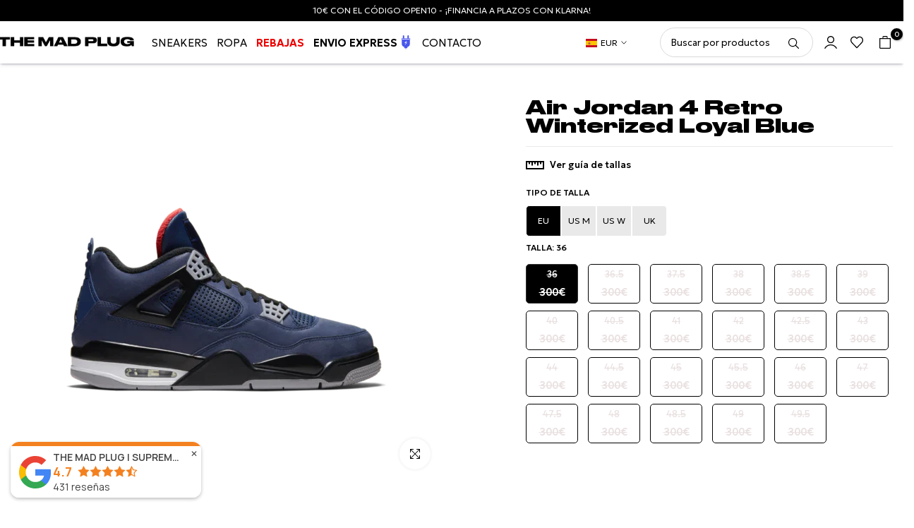

--- FILE ---
content_type: text/html; charset=utf-8
request_url: https://themadplug.es/products/air-jordan-4-retro-winterized-loyal-blue
body_size: 61386
content:
<!doctype html><html class="t4sp-theme no-js t4s-wrapper__custom rtl_false swatch_color_style_2 pr_img_effect_2 enable_eff_img1_true badge_shape_3 badge_reverse_color_true css_for_wis_app_true shadow_round_img_ t4s-header__inline is-remove-unavai-1 t4_has_quickview_true t4_has_quickshop_true t4_has_atc_true t4_compare_false t4s-sidebar-qv  t4s-cart-count-0 t4s-pr-ellipsis-false
" lang="es">
  <head>
	<!-- Added by AVADA SEO Suite -->
	

	<!-- /Added by AVADA SEO Suite -->

    <meta charset="utf-8">
    <meta http-equiv="X-UA-Compatible" content="IE=edge">
    <meta name="viewport" content="width=device-width, initial-scale=1, height=device-height, minimum-scale=1.0, maximum-scale=1.0">
    <meta name="theme-color" content="#fff">
    <meta name="google-site-verification" content="F2xdoZYCvK91pPZLc_dLVJIWjudYMc9JVBYXp-yqWuI" />
    <!--<link rel="shortcut icon" type="image/png" href="//themadplug.es/cdn/shop/files/logodoble.sin_fondo.png?crop=center&height=32&v=1744301537&width=32"><link id="t4s-favico" rel="apple-touch-icon-precomposed" type="image/png" sizes="152x152" href="//themadplug.es/cdn/shop/files/logodoble.sin_fondo.png?crop=center&height=152&v=1744301537&width=152">-->
   <link rel="shortcut icon" type="image/png" href="//themadplug.es/cdn/shop/files/logodoble.sin_fondo.png?crop=center&height=32&v=1744301537&width=32"/>
    

    
    <meta name='robots' content='index, follow, max-image-preview:large, max-snippet:-1/>
      

    
        
            
            
                
                    <link rel="canonical" href="https://themadplug.es/products/air-jordan-4-retro-winterized-loyal-blue" />
                
          
    <link rel="preconnect" href="https://cdn.shopify.com" crossorigin><!-- Avada Size Chart Script -->
 
<script src="//themadplug.es/cdn/shop/t/15/assets/size-chart-data.js?v=138259736560145775971713673712" defer='defer'></script>

    
    
  





<script>
  const AVADA_SC = {};
  AVADA_SC.product = {"id":8737037156681,"title":"Air Jordan 4 Retro Winterized Loyal Blue","handle":"air-jordan-4-retro-winterized-loyal-blue","description":"\u003cp\u003eAir Jordan 4 Retro Winterized Loyal Blue: Las Air Jordan 4 Retro Winterized en azul leal.\u003c\/p\u003e","published_at":"2024-05-17T16:03:25+02:00","created_at":"2023-10-25T19:20:45+02:00","vendor":"JORDAN","type":"Sneaker","tags":[],"price":30000,"price_min":30000,"price_max":30000,"available":false,"price_varies":false,"compare_at_price":null,"compare_at_price_min":0,"compare_at_price_max":0,"compare_at_price_varies":false,"variants":[{"id":48989881172297,"title":"36","option1":"36","option2":null,"option3":null,"sku":"CQ9597-401-360","requires_shipping":true,"taxable":true,"featured_image":null,"available":false,"name":"Air Jordan 4 Retro Winterized Loyal Blue - 36","public_title":"36","options":["36"],"price":30000,"weight":0,"compare_at_price":null,"inventory_management":"shopify","barcode":"CQ9597401360","requires_selling_plan":false,"selling_plan_allocations":[]},{"id":48989881205065,"title":"36.5","option1":"36.5","option2":null,"option3":null,"sku":"CQ9597-401-365","requires_shipping":true,"taxable":true,"featured_image":null,"available":false,"name":"Air Jordan 4 Retro Winterized Loyal Blue - 36.5","public_title":"36.5","options":["36.5"],"price":30000,"weight":0,"compare_at_price":null,"inventory_management":"shopify","barcode":"CQ9597401365","requires_selling_plan":false,"selling_plan_allocations":[]},{"id":48989881237833,"title":"37.5","option1":"37.5","option2":null,"option3":null,"sku":"CQ9597-401-375","requires_shipping":true,"taxable":true,"featured_image":null,"available":false,"name":"Air Jordan 4 Retro Winterized Loyal Blue - 37.5","public_title":"37.5","options":["37.5"],"price":30000,"weight":0,"compare_at_price":null,"inventory_management":"shopify","barcode":"CQ9597401375","requires_selling_plan":false,"selling_plan_allocations":[]},{"id":48989881270601,"title":"38","option1":"38","option2":null,"option3":null,"sku":"CQ9597-401-380","requires_shipping":true,"taxable":true,"featured_image":null,"available":false,"name":"Air Jordan 4 Retro Winterized Loyal Blue - 38","public_title":"38","options":["38"],"price":30000,"weight":0,"compare_at_price":null,"inventory_management":"shopify","barcode":"CQ9597401380","requires_selling_plan":false,"selling_plan_allocations":[]},{"id":48989881303369,"title":"38.5","option1":"38.5","option2":null,"option3":null,"sku":"CQ9597-401-385","requires_shipping":true,"taxable":true,"featured_image":null,"available":false,"name":"Air Jordan 4 Retro Winterized Loyal Blue - 38.5","public_title":"38.5","options":["38.5"],"price":30000,"weight":0,"compare_at_price":null,"inventory_management":"shopify","barcode":"CQ9597401385","requires_selling_plan":false,"selling_plan_allocations":[]},{"id":48989881336137,"title":"39","option1":"39","option2":null,"option3":null,"sku":"CQ9597-401-390","requires_shipping":true,"taxable":true,"featured_image":null,"available":false,"name":"Air Jordan 4 Retro Winterized Loyal Blue - 39","public_title":"39","options":["39"],"price":30000,"weight":0,"compare_at_price":null,"inventory_management":"shopify","barcode":"CQ9597401390","requires_selling_plan":false,"selling_plan_allocations":[]},{"id":48989881368905,"title":"40","option1":"40","option2":null,"option3":null,"sku":"CQ9597-401-400","requires_shipping":true,"taxable":true,"featured_image":null,"available":false,"name":"Air Jordan 4 Retro Winterized Loyal Blue - 40","public_title":"40","options":["40"],"price":30000,"weight":0,"compare_at_price":null,"inventory_management":"shopify","barcode":"193153072960","requires_selling_plan":false,"selling_plan_allocations":[]},{"id":48989881401673,"title":"40.5","option1":"40.5","option2":null,"option3":null,"sku":"CQ9597-401-405","requires_shipping":true,"taxable":true,"featured_image":null,"available":false,"name":"Air Jordan 4 Retro Winterized Loyal Blue - 40.5","public_title":"40.5","options":["40.5"],"price":30000,"weight":0,"compare_at_price":null,"inventory_management":"shopify","barcode":"193153072977","requires_selling_plan":false,"selling_plan_allocations":[]},{"id":48989881434441,"title":"41","option1":"41","option2":null,"option3":null,"sku":"CQ9597-401-410","requires_shipping":true,"taxable":true,"featured_image":null,"available":false,"name":"Air Jordan 4 Retro Winterized Loyal Blue - 41","public_title":"41","options":["41"],"price":30000,"weight":0,"compare_at_price":null,"inventory_management":"shopify","barcode":"193153072984","requires_selling_plan":false,"selling_plan_allocations":[]},{"id":48989881467209,"title":"42","option1":"42","option2":null,"option3":null,"sku":"CQ9597-401-420","requires_shipping":true,"taxable":true,"featured_image":null,"available":false,"name":"Air Jordan 4 Retro Winterized Loyal Blue - 42","public_title":"42","options":["42"],"price":30000,"weight":0,"compare_at_price":null,"inventory_management":"shopify","barcode":"193153072991","requires_selling_plan":false,"selling_plan_allocations":[]},{"id":48989881499977,"title":"42.5","option1":"42.5","option2":null,"option3":null,"sku":"CQ9597-401-425","requires_shipping":true,"taxable":true,"featured_image":null,"available":false,"name":"Air Jordan 4 Retro Winterized Loyal Blue - 42.5","public_title":"42.5","options":["42.5"],"price":30000,"weight":0,"compare_at_price":null,"inventory_management":"shopify","barcode":"193153073004","requires_selling_plan":false,"selling_plan_allocations":[]},{"id":48989881532745,"title":"43","option1":"43","option2":null,"option3":null,"sku":"CQ9597-401-430","requires_shipping":true,"taxable":true,"featured_image":null,"available":false,"name":"Air Jordan 4 Retro Winterized Loyal Blue - 43","public_title":"43","options":["43"],"price":30000,"weight":0,"compare_at_price":null,"inventory_management":"shopify","barcode":"193153073011","requires_selling_plan":false,"selling_plan_allocations":[]},{"id":48989881565513,"title":"44","option1":"44","option2":null,"option3":null,"sku":"CQ9597-401-440","requires_shipping":true,"taxable":true,"featured_image":null,"available":false,"name":"Air Jordan 4 Retro Winterized Loyal Blue - 44","public_title":"44","options":["44"],"price":30000,"weight":0,"compare_at_price":null,"inventory_management":"shopify","barcode":"193153073028","requires_selling_plan":false,"selling_plan_allocations":[]},{"id":48989881598281,"title":"44.5","option1":"44.5","option2":null,"option3":null,"sku":"CQ9597-401-445","requires_shipping":true,"taxable":true,"featured_image":null,"available":false,"name":"Air Jordan 4 Retro Winterized Loyal Blue - 44.5","public_title":"44.5","options":["44.5"],"price":30000,"weight":0,"compare_at_price":null,"inventory_management":"shopify","barcode":"193153073035","requires_selling_plan":false,"selling_plan_allocations":[]},{"id":48989881631049,"title":"45","option1":"45","option2":null,"option3":null,"sku":"CQ9597-401-450","requires_shipping":true,"taxable":true,"featured_image":null,"available":false,"name":"Air Jordan 4 Retro Winterized Loyal Blue - 45","public_title":"45","options":["45"],"price":30000,"weight":0,"compare_at_price":null,"inventory_management":"shopify","barcode":"193153073042","requires_selling_plan":false,"selling_plan_allocations":[]},{"id":48989881663817,"title":"45.5","option1":"45.5","option2":null,"option3":null,"sku":"CQ9597-401-455","requires_shipping":true,"taxable":true,"featured_image":null,"available":false,"name":"Air Jordan 4 Retro Winterized Loyal Blue - 45.5","public_title":"45.5","options":["45.5"],"price":30000,"weight":0,"compare_at_price":null,"inventory_management":"shopify","barcode":"193153073059","requires_selling_plan":false,"selling_plan_allocations":[]},{"id":48989881729353,"title":"46","option1":"46","option2":null,"option3":null,"sku":"CQ9597-401-460","requires_shipping":true,"taxable":true,"featured_image":null,"available":false,"name":"Air Jordan 4 Retro Winterized Loyal Blue - 46","public_title":"46","options":["46"],"price":30000,"weight":0,"compare_at_price":null,"inventory_management":"shopify","barcode":"193153073066","requires_selling_plan":false,"selling_plan_allocations":[]},{"id":48989881762121,"title":"47","option1":"47","option2":null,"option3":null,"sku":"CQ9597-401-470","requires_shipping":true,"taxable":true,"featured_image":null,"available":false,"name":"Air Jordan 4 Retro Winterized Loyal Blue - 47","public_title":"47","options":["47"],"price":30000,"weight":0,"compare_at_price":null,"inventory_management":"shopify","barcode":"193153073073","requires_selling_plan":false,"selling_plan_allocations":[]},{"id":48989881794889,"title":"47.5","option1":"47.5","option2":null,"option3":null,"sku":"CQ9597-401-475","requires_shipping":true,"taxable":true,"featured_image":null,"available":false,"name":"Air Jordan 4 Retro Winterized Loyal Blue - 47.5","public_title":"47.5","options":["47.5"],"price":30000,"weight":0,"compare_at_price":null,"inventory_management":"shopify","barcode":"193153073080","requires_selling_plan":false,"selling_plan_allocations":[]},{"id":48989881827657,"title":"48","option1":"48","option2":null,"option3":null,"sku":"CQ9597-401-480","requires_shipping":true,"taxable":true,"featured_image":null,"available":false,"name":"Air Jordan 4 Retro Winterized Loyal Blue - 48","public_title":"48","options":["48"],"price":30000,"weight":0,"compare_at_price":null,"inventory_management":"shopify","barcode":"CQ9597401480","requires_selling_plan":false,"selling_plan_allocations":[]},{"id":48989881860425,"title":"48.5","option1":"48.5","option2":null,"option3":null,"sku":"CQ9597-401-485","requires_shipping":true,"taxable":true,"featured_image":null,"available":false,"name":"Air Jordan 4 Retro Winterized Loyal Blue - 48.5","public_title":"48.5","options":["48.5"],"price":30000,"weight":0,"compare_at_price":null,"inventory_management":"shopify","barcode":"193153073097","requires_selling_plan":false,"selling_plan_allocations":[]},{"id":48989881893193,"title":"49","option1":"49","option2":null,"option3":null,"sku":"CQ9597-401-490","requires_shipping":true,"taxable":true,"featured_image":null,"available":false,"name":"Air Jordan 4 Retro Winterized Loyal Blue - 49","public_title":"49","options":["49"],"price":30000,"weight":0,"compare_at_price":null,"inventory_management":"shopify","barcode":"CQ9597401490","requires_selling_plan":false,"selling_plan_allocations":[]},{"id":48989881925961,"title":"49.5","option1":"49.5","option2":null,"option3":null,"sku":"CQ9597-401-495","requires_shipping":true,"taxable":true,"featured_image":null,"available":false,"name":"Air Jordan 4 Retro Winterized Loyal Blue - 49.5","public_title":"49.5","options":["49.5"],"price":30000,"weight":0,"compare_at_price":null,"inventory_management":"shopify","barcode":"193153073103","requires_selling_plan":false,"selling_plan_allocations":[]}],"images":["\/\/themadplug.es\/cdn\/shop\/products\/CQ9597-401.webp?v=1698254445"],"featured_image":"\/\/themadplug.es\/cdn\/shop\/products\/CQ9597-401.webp?v=1698254445","options":["Talla"],"media":[{"alt":null,"id":43959021568329,"position":1,"preview_image":{"aspect_ratio":1.0,"height":540,"width":540,"src":"\/\/themadplug.es\/cdn\/shop\/products\/CQ9597-401.webp?v=1698254445"},"aspect_ratio":1.0,"height":540,"media_type":"image","src":"\/\/themadplug.es\/cdn\/shop\/products\/CQ9597-401.webp?v=1698254445","width":540}],"requires_selling_plan":false,"selling_plan_groups":[],"content":"\u003cp\u003eAir Jordan 4 Retro Winterized Loyal Blue: Las Air Jordan 4 Retro Winterized en azul leal.\u003c\/p\u003e"};
  AVADA_SC.template = "product";
  AVADA_SC.collections = [];
  AVADA_SC.collectionsName = [];
  AVADA_SC.collectionId = "";
  
    AVADA_SC.collections.push(`625510285641`);
    AVADA_SC.collectionsName.push(`24 a 72 horas`);
  
    AVADA_SC.collections.push(`621264732489`);
    AVADA_SC.collectionsName.push(`Best Sellers TEST`);
  
    AVADA_SC.collections.push(`619630887241`);
    AVADA_SC.collectionsName.push(`Blanco`);
  
    AVADA_SC.collections.push(`639398478153`);
    AVADA_SC.collectionsName.push(`con imagen`);
  
    AVADA_SC.collections.push(`623254438217`);
    AVADA_SC.collectionsName.push(`Inventario bajo`);
  
    AVADA_SC.collections.push(`621276102985`);
    AVADA_SC.collectionsName.push(`Jordan`);
  
    AVADA_SC.collections.push(`617595732297`);
    AVADA_SC.collectionsName.push(`Jordan 4`);
  
    AVADA_SC.collections.push(`623506456905`);
    AVADA_SC.collectionsName.push(`New in sneakers`);
  
    AVADA_SC.collections.push(`619800723785`);
    AVADA_SC.collectionsName.push(`Sneakers`);
  
  AVADA_SC.branding = false
</script>

  <!-- /Avada Size Chart Script -->

<title>Air Jordan 4 Retro Winterized Loyal Blue &ndash; MAD PLUG</title>
    <meta name="description" content="Air Jordan 4 Retro Winterized Loyal Blue: Las Air Jordan 4 Retro Winterized en azul leal."><meta name="keywords" content="Air Jordan 4 Retro Winterized Loyal Blue, MAD PLUG, themadplug.es"/><meta name="author" content="The4">

<meta property="og:site_name" content="MAD PLUG">
<meta property="og:url" content="https://themadplug.es/products/air-jordan-4-retro-winterized-loyal-blue">
<meta property="og:title" content="Air Jordan 4 Retro Winterized Loyal Blue">
<meta property="og:type" content="product">
<meta property="og:description" content="Air Jordan 4 Retro Winterized Loyal Blue: Las Air Jordan 4 Retro Winterized en azul leal."><meta property="og:image" content="http://themadplug.es/cdn/shop/products/CQ9597-401.webp?v=1698254445">
  <meta property="og:image:secure_url" content="https://themadplug.es/cdn/shop/products/CQ9597-401.webp?v=1698254445">
  <meta property="og:image:width" content="540">
  <meta property="og:image:height" content="540"><meta property="og:price:amount" content="300">
  <meta property="og:price:currency" content="EUR"><meta name="twitter:card" content="summary_large_image">
<meta name="twitter:title" content="Air Jordan 4 Retro Winterized Loyal Blue">
<meta name="twitter:description" content="Air Jordan 4 Retro Winterized Loyal Blue: Las Air Jordan 4 Retro Winterized en azul leal."><script src="//themadplug.es/cdn/shop/t/15/assets/lazysizes.min.js?v=19113999703148210021713673712" async="async"></script>
    <script src="//themadplug.es/cdn/shop/t/15/assets/global.min.js?v=92804997370800290101719583335" defer="defer"></script>
    

  <!-- Avada Email Marketing Script -->
 

<script>window.AVADA_EM_POPUP_CACHE = 1702476068178;window.AVADA_EM_PUSH_CACHE = 1702476030322;</script>









<script type="text/javascript">
  window.AVADA_EM = window.AVADA_EM || {};

  window.AVADA_EM.product = {
    id: 8737037156681,
    title: "Air Jordan 4 Retro Winterized Loyal Blue",
    variants: [{"id":48989881172297,"title":"36","option1":"36","option2":null,"option3":null,"sku":"CQ9597-401-360","requires_shipping":true,"taxable":true,"featured_image":null,"available":false,"name":"Air Jordan 4 Retro Winterized Loyal Blue - 36","public_title":"36","options":["36"],"price":30000,"weight":0,"compare_at_price":null,"inventory_management":"shopify","barcode":"CQ9597401360","requires_selling_plan":false,"selling_plan_allocations":[]},{"id":48989881205065,"title":"36.5","option1":"36.5","option2":null,"option3":null,"sku":"CQ9597-401-365","requires_shipping":true,"taxable":true,"featured_image":null,"available":false,"name":"Air Jordan 4 Retro Winterized Loyal Blue - 36.5","public_title":"36.5","options":["36.5"],"price":30000,"weight":0,"compare_at_price":null,"inventory_management":"shopify","barcode":"CQ9597401365","requires_selling_plan":false,"selling_plan_allocations":[]},{"id":48989881237833,"title":"37.5","option1":"37.5","option2":null,"option3":null,"sku":"CQ9597-401-375","requires_shipping":true,"taxable":true,"featured_image":null,"available":false,"name":"Air Jordan 4 Retro Winterized Loyal Blue - 37.5","public_title":"37.5","options":["37.5"],"price":30000,"weight":0,"compare_at_price":null,"inventory_management":"shopify","barcode":"CQ9597401375","requires_selling_plan":false,"selling_plan_allocations":[]},{"id":48989881270601,"title":"38","option1":"38","option2":null,"option3":null,"sku":"CQ9597-401-380","requires_shipping":true,"taxable":true,"featured_image":null,"available":false,"name":"Air Jordan 4 Retro Winterized Loyal Blue - 38","public_title":"38","options":["38"],"price":30000,"weight":0,"compare_at_price":null,"inventory_management":"shopify","barcode":"CQ9597401380","requires_selling_plan":false,"selling_plan_allocations":[]},{"id":48989881303369,"title":"38.5","option1":"38.5","option2":null,"option3":null,"sku":"CQ9597-401-385","requires_shipping":true,"taxable":true,"featured_image":null,"available":false,"name":"Air Jordan 4 Retro Winterized Loyal Blue - 38.5","public_title":"38.5","options":["38.5"],"price":30000,"weight":0,"compare_at_price":null,"inventory_management":"shopify","barcode":"CQ9597401385","requires_selling_plan":false,"selling_plan_allocations":[]},{"id":48989881336137,"title":"39","option1":"39","option2":null,"option3":null,"sku":"CQ9597-401-390","requires_shipping":true,"taxable":true,"featured_image":null,"available":false,"name":"Air Jordan 4 Retro Winterized Loyal Blue - 39","public_title":"39","options":["39"],"price":30000,"weight":0,"compare_at_price":null,"inventory_management":"shopify","barcode":"CQ9597401390","requires_selling_plan":false,"selling_plan_allocations":[]},{"id":48989881368905,"title":"40","option1":"40","option2":null,"option3":null,"sku":"CQ9597-401-400","requires_shipping":true,"taxable":true,"featured_image":null,"available":false,"name":"Air Jordan 4 Retro Winterized Loyal Blue - 40","public_title":"40","options":["40"],"price":30000,"weight":0,"compare_at_price":null,"inventory_management":"shopify","barcode":"193153072960","requires_selling_plan":false,"selling_plan_allocations":[]},{"id":48989881401673,"title":"40.5","option1":"40.5","option2":null,"option3":null,"sku":"CQ9597-401-405","requires_shipping":true,"taxable":true,"featured_image":null,"available":false,"name":"Air Jordan 4 Retro Winterized Loyal Blue - 40.5","public_title":"40.5","options":["40.5"],"price":30000,"weight":0,"compare_at_price":null,"inventory_management":"shopify","barcode":"193153072977","requires_selling_plan":false,"selling_plan_allocations":[]},{"id":48989881434441,"title":"41","option1":"41","option2":null,"option3":null,"sku":"CQ9597-401-410","requires_shipping":true,"taxable":true,"featured_image":null,"available":false,"name":"Air Jordan 4 Retro Winterized Loyal Blue - 41","public_title":"41","options":["41"],"price":30000,"weight":0,"compare_at_price":null,"inventory_management":"shopify","barcode":"193153072984","requires_selling_plan":false,"selling_plan_allocations":[]},{"id":48989881467209,"title":"42","option1":"42","option2":null,"option3":null,"sku":"CQ9597-401-420","requires_shipping":true,"taxable":true,"featured_image":null,"available":false,"name":"Air Jordan 4 Retro Winterized Loyal Blue - 42","public_title":"42","options":["42"],"price":30000,"weight":0,"compare_at_price":null,"inventory_management":"shopify","barcode":"193153072991","requires_selling_plan":false,"selling_plan_allocations":[]},{"id":48989881499977,"title":"42.5","option1":"42.5","option2":null,"option3":null,"sku":"CQ9597-401-425","requires_shipping":true,"taxable":true,"featured_image":null,"available":false,"name":"Air Jordan 4 Retro Winterized Loyal Blue - 42.5","public_title":"42.5","options":["42.5"],"price":30000,"weight":0,"compare_at_price":null,"inventory_management":"shopify","barcode":"193153073004","requires_selling_plan":false,"selling_plan_allocations":[]},{"id":48989881532745,"title":"43","option1":"43","option2":null,"option3":null,"sku":"CQ9597-401-430","requires_shipping":true,"taxable":true,"featured_image":null,"available":false,"name":"Air Jordan 4 Retro Winterized Loyal Blue - 43","public_title":"43","options":["43"],"price":30000,"weight":0,"compare_at_price":null,"inventory_management":"shopify","barcode":"193153073011","requires_selling_plan":false,"selling_plan_allocations":[]},{"id":48989881565513,"title":"44","option1":"44","option2":null,"option3":null,"sku":"CQ9597-401-440","requires_shipping":true,"taxable":true,"featured_image":null,"available":false,"name":"Air Jordan 4 Retro Winterized Loyal Blue - 44","public_title":"44","options":["44"],"price":30000,"weight":0,"compare_at_price":null,"inventory_management":"shopify","barcode":"193153073028","requires_selling_plan":false,"selling_plan_allocations":[]},{"id":48989881598281,"title":"44.5","option1":"44.5","option2":null,"option3":null,"sku":"CQ9597-401-445","requires_shipping":true,"taxable":true,"featured_image":null,"available":false,"name":"Air Jordan 4 Retro Winterized Loyal Blue - 44.5","public_title":"44.5","options":["44.5"],"price":30000,"weight":0,"compare_at_price":null,"inventory_management":"shopify","barcode":"193153073035","requires_selling_plan":false,"selling_plan_allocations":[]},{"id":48989881631049,"title":"45","option1":"45","option2":null,"option3":null,"sku":"CQ9597-401-450","requires_shipping":true,"taxable":true,"featured_image":null,"available":false,"name":"Air Jordan 4 Retro Winterized Loyal Blue - 45","public_title":"45","options":["45"],"price":30000,"weight":0,"compare_at_price":null,"inventory_management":"shopify","barcode":"193153073042","requires_selling_plan":false,"selling_plan_allocations":[]},{"id":48989881663817,"title":"45.5","option1":"45.5","option2":null,"option3":null,"sku":"CQ9597-401-455","requires_shipping":true,"taxable":true,"featured_image":null,"available":false,"name":"Air Jordan 4 Retro Winterized Loyal Blue - 45.5","public_title":"45.5","options":["45.5"],"price":30000,"weight":0,"compare_at_price":null,"inventory_management":"shopify","barcode":"193153073059","requires_selling_plan":false,"selling_plan_allocations":[]},{"id":48989881729353,"title":"46","option1":"46","option2":null,"option3":null,"sku":"CQ9597-401-460","requires_shipping":true,"taxable":true,"featured_image":null,"available":false,"name":"Air Jordan 4 Retro Winterized Loyal Blue - 46","public_title":"46","options":["46"],"price":30000,"weight":0,"compare_at_price":null,"inventory_management":"shopify","barcode":"193153073066","requires_selling_plan":false,"selling_plan_allocations":[]},{"id":48989881762121,"title":"47","option1":"47","option2":null,"option3":null,"sku":"CQ9597-401-470","requires_shipping":true,"taxable":true,"featured_image":null,"available":false,"name":"Air Jordan 4 Retro Winterized Loyal Blue - 47","public_title":"47","options":["47"],"price":30000,"weight":0,"compare_at_price":null,"inventory_management":"shopify","barcode":"193153073073","requires_selling_plan":false,"selling_plan_allocations":[]},{"id":48989881794889,"title":"47.5","option1":"47.5","option2":null,"option3":null,"sku":"CQ9597-401-475","requires_shipping":true,"taxable":true,"featured_image":null,"available":false,"name":"Air Jordan 4 Retro Winterized Loyal Blue - 47.5","public_title":"47.5","options":["47.5"],"price":30000,"weight":0,"compare_at_price":null,"inventory_management":"shopify","barcode":"193153073080","requires_selling_plan":false,"selling_plan_allocations":[]},{"id":48989881827657,"title":"48","option1":"48","option2":null,"option3":null,"sku":"CQ9597-401-480","requires_shipping":true,"taxable":true,"featured_image":null,"available":false,"name":"Air Jordan 4 Retro Winterized Loyal Blue - 48","public_title":"48","options":["48"],"price":30000,"weight":0,"compare_at_price":null,"inventory_management":"shopify","barcode":"CQ9597401480","requires_selling_plan":false,"selling_plan_allocations":[]},{"id":48989881860425,"title":"48.5","option1":"48.5","option2":null,"option3":null,"sku":"CQ9597-401-485","requires_shipping":true,"taxable":true,"featured_image":null,"available":false,"name":"Air Jordan 4 Retro Winterized Loyal Blue - 48.5","public_title":"48.5","options":["48.5"],"price":30000,"weight":0,"compare_at_price":null,"inventory_management":"shopify","barcode":"193153073097","requires_selling_plan":false,"selling_plan_allocations":[]},{"id":48989881893193,"title":"49","option1":"49","option2":null,"option3":null,"sku":"CQ9597-401-490","requires_shipping":true,"taxable":true,"featured_image":null,"available":false,"name":"Air Jordan 4 Retro Winterized Loyal Blue - 49","public_title":"49","options":["49"],"price":30000,"weight":0,"compare_at_price":null,"inventory_management":"shopify","barcode":"CQ9597401490","requires_selling_plan":false,"selling_plan_allocations":[]},{"id":48989881925961,"title":"49.5","option1":"49.5","option2":null,"option3":null,"sku":"CQ9597-401-495","requires_shipping":true,"taxable":true,"featured_image":null,"available":false,"name":"Air Jordan 4 Retro Winterized Loyal Blue - 49.5","public_title":"49.5","options":["49.5"],"price":30000,"weight":0,"compare_at_price":null,"inventory_management":"shopify","barcode":"193153073103","requires_selling_plan":false,"selling_plan_allocations":[]}],
    selectedVariant: null,
    vendor: "JORDAN",
    productType: "Sneaker",
    collections: ["24 a 72 horas","Best Sellers TEST","Blanco","con imagen","Inventario bajo","Jordan","Jordan 4","New in sneakers","Sneakers"],
    image: "https://themadplug.es/cdn/shop/products/CQ9597-401_grande.webp?v=1698254445",
    url: "https://themadplug.es/products/air-jordan-4-retro-winterized-loyal-blue",
    price: 30000,
    tags: [],
  };
</script>


        <script>
            const date = new Date();
            window.AVADA_EM = window.AVADA_EM || {};
            window.AVADA_EM.template = "product";
            window.AVADA_EM.shopId = 'nUfDoD2G8IQ74suLPFdm';
            window.AVADA_EM.disablePopupScript = true;
            window.AVADA_EM.disableTrackingScript = true;
            window.AVADA_EM.disablePushScript = true;
            const params = new URL(document.location).searchParams;
            if (params.get('_avde') && params.get('redirectUrl')) {
              window.location.replace(params.get('redirectUrl'));
            }
            window.AVADA_EM.isTrackingEnabled = true;
            window.AVADA_EM.cart = {"note":null,"attributes":{},"original_total_price":0,"total_price":0,"total_discount":0,"total_weight":0.0,"item_count":0,"items":[],"requires_shipping":false,"currency":"EUR","items_subtotal_price":0,"cart_level_discount_applications":[],"checkout_charge_amount":0};
        </script>
  <!-- /Avada Email Marketing Script -->

<script>window.performance && window.performance.mark && window.performance.mark('shopify.content_for_header.start');</script><meta name="google-site-verification" content="F0ZHunOVrcydUNgb3xIJuQ-NOqmkaGznJIKmDyiFTc4">
<meta name="facebook-domain-verification" content="keot7x7m2j26aog3oj2jrj2wx2v6e9">
<meta id="shopify-digital-wallet" name="shopify-digital-wallet" content="/77944750409/digital_wallets/dialog">
<meta name="shopify-checkout-api-token" content="a389735cf692d514f48287d97ca57cdf">
<meta id="in-context-paypal-metadata" data-shop-id="77944750409" data-venmo-supported="false" data-environment="production" data-locale="es_ES" data-paypal-v4="true" data-currency="EUR">
<link rel="alternate" type="application/json+oembed" href="https://themadplug.es/products/air-jordan-4-retro-winterized-loyal-blue.oembed">
<script async="async" src="/checkouts/internal/preloads.js?locale=es-ES"></script>
<link rel="preconnect" href="https://shop.app" crossorigin="anonymous">
<script async="async" src="https://shop.app/checkouts/internal/preloads.js?locale=es-ES&shop_id=77944750409" crossorigin="anonymous"></script>
<script id="apple-pay-shop-capabilities" type="application/json">{"shopId":77944750409,"countryCode":"ES","currencyCode":"EUR","merchantCapabilities":["supports3DS"],"merchantId":"gid:\/\/shopify\/Shop\/77944750409","merchantName":"MAD PLUG","requiredBillingContactFields":["postalAddress","email","phone"],"requiredShippingContactFields":["postalAddress","email","phone"],"shippingType":"shipping","supportedNetworks":["visa","maestro","masterCard","amex"],"total":{"type":"pending","label":"MAD PLUG","amount":"1.00"},"shopifyPaymentsEnabled":true,"supportsSubscriptions":true}</script>
<script id="shopify-features" type="application/json">{"accessToken":"a389735cf692d514f48287d97ca57cdf","betas":["rich-media-storefront-analytics"],"domain":"themadplug.es","predictiveSearch":true,"shopId":77944750409,"locale":"es"}</script>
<script>var Shopify = Shopify || {};
Shopify.shop = "98348c.myshopify.com";
Shopify.locale = "es";
Shopify.currency = {"active":"EUR","rate":"1.0"};
Shopify.country = "ES";
Shopify.theme = {"name":"Copia de JD1 Works - Copia de Seguridad","id":160591675721,"schema_name":"Unsen","schema_version":"1.8.1","theme_store_id":null,"role":"main"};
Shopify.theme.handle = "null";
Shopify.theme.style = {"id":null,"handle":null};
Shopify.cdnHost = "themadplug.es/cdn";
Shopify.routes = Shopify.routes || {};
Shopify.routes.root = "/";</script>
<script type="module">!function(o){(o.Shopify=o.Shopify||{}).modules=!0}(window);</script>
<script>!function(o){function n(){var o=[];function n(){o.push(Array.prototype.slice.apply(arguments))}return n.q=o,n}var t=o.Shopify=o.Shopify||{};t.loadFeatures=n(),t.autoloadFeatures=n()}(window);</script>
<script>
  window.ShopifyPay = window.ShopifyPay || {};
  window.ShopifyPay.apiHost = "shop.app\/pay";
  window.ShopifyPay.redirectState = null;
</script>
<script id="shop-js-analytics" type="application/json">{"pageType":"product"}</script>
<script defer="defer" async type="module" src="//themadplug.es/cdn/shopifycloud/shop-js/modules/v2/client.init-shop-cart-sync_-aut3ZVe.es.esm.js"></script>
<script defer="defer" async type="module" src="//themadplug.es/cdn/shopifycloud/shop-js/modules/v2/chunk.common_jR-HGkUL.esm.js"></script>
<script type="module">
  await import("//themadplug.es/cdn/shopifycloud/shop-js/modules/v2/client.init-shop-cart-sync_-aut3ZVe.es.esm.js");
await import("//themadplug.es/cdn/shopifycloud/shop-js/modules/v2/chunk.common_jR-HGkUL.esm.js");

  window.Shopify.SignInWithShop?.initShopCartSync?.({"fedCMEnabled":true,"windoidEnabled":true});

</script>
<script>
  window.Shopify = window.Shopify || {};
  if (!window.Shopify.featureAssets) window.Shopify.featureAssets = {};
  window.Shopify.featureAssets['shop-js'] = {"shop-cart-sync":["modules/v2/client.shop-cart-sync_BAYdngfT.es.esm.js","modules/v2/chunk.common_jR-HGkUL.esm.js"],"init-fed-cm":["modules/v2/client.init-fed-cm_C1KIrACA.es.esm.js","modules/v2/chunk.common_jR-HGkUL.esm.js"],"shop-button":["modules/v2/client.shop-button_nPJqyawu.es.esm.js","modules/v2/chunk.common_jR-HGkUL.esm.js"],"init-windoid":["modules/v2/client.init-windoid_BBN3UDv3.es.esm.js","modules/v2/chunk.common_jR-HGkUL.esm.js"],"shop-cash-offers":["modules/v2/client.shop-cash-offers_DHr6BHOX.es.esm.js","modules/v2/chunk.common_jR-HGkUL.esm.js","modules/v2/chunk.modal_K_-4b6jm.esm.js"],"shop-toast-manager":["modules/v2/client.shop-toast-manager_DsmMrndK.es.esm.js","modules/v2/chunk.common_jR-HGkUL.esm.js"],"init-shop-email-lookup-coordinator":["modules/v2/client.init-shop-email-lookup-coordinator_CqHiorcR.es.esm.js","modules/v2/chunk.common_jR-HGkUL.esm.js"],"pay-button":["modules/v2/client.pay-button_CyYMAtLe.es.esm.js","modules/v2/chunk.common_jR-HGkUL.esm.js"],"avatar":["modules/v2/client.avatar_BTnouDA3.es.esm.js"],"init-shop-cart-sync":["modules/v2/client.init-shop-cart-sync_-aut3ZVe.es.esm.js","modules/v2/chunk.common_jR-HGkUL.esm.js"],"shop-login-button":["modules/v2/client.shop-login-button_CkV-3QmP.es.esm.js","modules/v2/chunk.common_jR-HGkUL.esm.js","modules/v2/chunk.modal_K_-4b6jm.esm.js"],"init-customer-accounts-sign-up":["modules/v2/client.init-customer-accounts-sign-up_OVpxiKuf.es.esm.js","modules/v2/client.shop-login-button_CkV-3QmP.es.esm.js","modules/v2/chunk.common_jR-HGkUL.esm.js","modules/v2/chunk.modal_K_-4b6jm.esm.js"],"init-shop-for-new-customer-accounts":["modules/v2/client.init-shop-for-new-customer-accounts_B3-6tUHj.es.esm.js","modules/v2/client.shop-login-button_CkV-3QmP.es.esm.js","modules/v2/chunk.common_jR-HGkUL.esm.js","modules/v2/chunk.modal_K_-4b6jm.esm.js"],"init-customer-accounts":["modules/v2/client.init-customer-accounts_DAvreLqn.es.esm.js","modules/v2/client.shop-login-button_CkV-3QmP.es.esm.js","modules/v2/chunk.common_jR-HGkUL.esm.js","modules/v2/chunk.modal_K_-4b6jm.esm.js"],"shop-follow-button":["modules/v2/client.shop-follow-button_D-yP9CCa.es.esm.js","modules/v2/chunk.common_jR-HGkUL.esm.js","modules/v2/chunk.modal_K_-4b6jm.esm.js"],"lead-capture":["modules/v2/client.lead-capture_cgi9rykO.es.esm.js","modules/v2/chunk.common_jR-HGkUL.esm.js","modules/v2/chunk.modal_K_-4b6jm.esm.js"],"checkout-modal":["modules/v2/client.checkout-modal_CNOx8cMi.es.esm.js","modules/v2/chunk.common_jR-HGkUL.esm.js","modules/v2/chunk.modal_K_-4b6jm.esm.js"],"shop-login":["modules/v2/client.shop-login_B0Pz78O1.es.esm.js","modules/v2/chunk.common_jR-HGkUL.esm.js","modules/v2/chunk.modal_K_-4b6jm.esm.js"],"payment-terms":["modules/v2/client.payment-terms_DHTqhmPP.es.esm.js","modules/v2/chunk.common_jR-HGkUL.esm.js","modules/v2/chunk.modal_K_-4b6jm.esm.js"]};
</script>
<script>(function() {
  var isLoaded = false;
  function asyncLoad() {
    if (isLoaded) return;
    isLoaded = true;
    var urls = ["https:\/\/sizechart.apps.avada.io\/scripttag\/avada-size-chart.min.js?shop=98348c.myshopify.com","\/\/cdn.shopify.com\/s\/files\/1\/0257\/0108\/9360\/t\/85\/assets\/usf-license.js?shop=98348c.myshopify.com","https:\/\/s3.eu-west-1.amazonaws.com\/production-klarna-il-shopify-osm\/3b599d8aff04114e7f62abe990914c9504208c1e\/98348c.myshopify.com-1719933967225.js?shop=98348c.myshopify.com"];
    for (var i = 0; i < urls.length; i++) {
      var s = document.createElement('script');
      s.type = 'text/javascript';
      s.async = true;
      s.src = urls[i];
      var x = document.getElementsByTagName('script')[0];
      x.parentNode.insertBefore(s, x);
    }
  };
  if(window.attachEvent) {
    window.attachEvent('onload', asyncLoad);
  } else {
    window.addEventListener('load', asyncLoad, false);
  }
})();</script>
<script id="__st">var __st={"a":77944750409,"offset":3600,"reqid":"993695cb-995b-430b-a2fc-a644696e6409-1769006793","pageurl":"themadplug.es\/products\/air-jordan-4-retro-winterized-loyal-blue","u":"9cdd4cc4526c","p":"product","rtyp":"product","rid":8737037156681};</script>
<script>window.ShopifyPaypalV4VisibilityTracking = true;</script>
<script id="captcha-bootstrap">!function(){'use strict';const t='contact',e='account',n='new_comment',o=[[t,t],['blogs',n],['comments',n],[t,'customer']],c=[[e,'customer_login'],[e,'guest_login'],[e,'recover_customer_password'],[e,'create_customer']],r=t=>t.map((([t,e])=>`form[action*='/${t}']:not([data-nocaptcha='true']) input[name='form_type'][value='${e}']`)).join(','),a=t=>()=>t?[...document.querySelectorAll(t)].map((t=>t.form)):[];function s(){const t=[...o],e=r(t);return a(e)}const i='password',u='form_key',d=['recaptcha-v3-token','g-recaptcha-response','h-captcha-response',i],f=()=>{try{return window.sessionStorage}catch{return}},m='__shopify_v',_=t=>t.elements[u];function p(t,e,n=!1){try{const o=window.sessionStorage,c=JSON.parse(o.getItem(e)),{data:r}=function(t){const{data:e,action:n}=t;return t[m]||n?{data:e,action:n}:{data:t,action:n}}(c);for(const[e,n]of Object.entries(r))t.elements[e]&&(t.elements[e].value=n);n&&o.removeItem(e)}catch(o){console.error('form repopulation failed',{error:o})}}const l='form_type',E='cptcha';function T(t){t.dataset[E]=!0}const w=window,h=w.document,L='Shopify',v='ce_forms',y='captcha';let A=!1;((t,e)=>{const n=(g='f06e6c50-85a8-45c8-87d0-21a2b65856fe',I='https://cdn.shopify.com/shopifycloud/storefront-forms-hcaptcha/ce_storefront_forms_captcha_hcaptcha.v1.5.2.iife.js',D={infoText:'Protegido por hCaptcha',privacyText:'Privacidad',termsText:'Términos'},(t,e,n)=>{const o=w[L][v],c=o.bindForm;if(c)return c(t,g,e,D).then(n);var r;o.q.push([[t,g,e,D],n]),r=I,A||(h.body.append(Object.assign(h.createElement('script'),{id:'captcha-provider',async:!0,src:r})),A=!0)});var g,I,D;w[L]=w[L]||{},w[L][v]=w[L][v]||{},w[L][v].q=[],w[L][y]=w[L][y]||{},w[L][y].protect=function(t,e){n(t,void 0,e),T(t)},Object.freeze(w[L][y]),function(t,e,n,w,h,L){const[v,y,A,g]=function(t,e,n){const i=e?o:[],u=t?c:[],d=[...i,...u],f=r(d),m=r(i),_=r(d.filter((([t,e])=>n.includes(e))));return[a(f),a(m),a(_),s()]}(w,h,L),I=t=>{const e=t.target;return e instanceof HTMLFormElement?e:e&&e.form},D=t=>v().includes(t);t.addEventListener('submit',(t=>{const e=I(t);if(!e)return;const n=D(e)&&!e.dataset.hcaptchaBound&&!e.dataset.recaptchaBound,o=_(e),c=g().includes(e)&&(!o||!o.value);(n||c)&&t.preventDefault(),c&&!n&&(function(t){try{if(!f())return;!function(t){const e=f();if(!e)return;const n=_(t);if(!n)return;const o=n.value;o&&e.removeItem(o)}(t);const e=Array.from(Array(32),(()=>Math.random().toString(36)[2])).join('');!function(t,e){_(t)||t.append(Object.assign(document.createElement('input'),{type:'hidden',name:u})),t.elements[u].value=e}(t,e),function(t,e){const n=f();if(!n)return;const o=[...t.querySelectorAll(`input[type='${i}']`)].map((({name:t})=>t)),c=[...d,...o],r={};for(const[a,s]of new FormData(t).entries())c.includes(a)||(r[a]=s);n.setItem(e,JSON.stringify({[m]:1,action:t.action,data:r}))}(t,e)}catch(e){console.error('failed to persist form',e)}}(e),e.submit())}));const S=(t,e)=>{t&&!t.dataset[E]&&(n(t,e.some((e=>e===t))),T(t))};for(const o of['focusin','change'])t.addEventListener(o,(t=>{const e=I(t);D(e)&&S(e,y())}));const B=e.get('form_key'),M=e.get(l),P=B&&M;t.addEventListener('DOMContentLoaded',(()=>{const t=y();if(P)for(const e of t)e.elements[l].value===M&&p(e,B);[...new Set([...A(),...v().filter((t=>'true'===t.dataset.shopifyCaptcha))])].forEach((e=>S(e,t)))}))}(h,new URLSearchParams(w.location.search),n,t,e,['guest_login'])})(!0,!0)}();</script>
<script integrity="sha256-4kQ18oKyAcykRKYeNunJcIwy7WH5gtpwJnB7kiuLZ1E=" data-source-attribution="shopify.loadfeatures" defer="defer" src="//themadplug.es/cdn/shopifycloud/storefront/assets/storefront/load_feature-a0a9edcb.js" crossorigin="anonymous"></script>
<script crossorigin="anonymous" defer="defer" src="//themadplug.es/cdn/shopifycloud/storefront/assets/shopify_pay/storefront-65b4c6d7.js?v=20250812"></script>
<script data-source-attribution="shopify.dynamic_checkout.dynamic.init">var Shopify=Shopify||{};Shopify.PaymentButton=Shopify.PaymentButton||{isStorefrontPortableWallets:!0,init:function(){window.Shopify.PaymentButton.init=function(){};var t=document.createElement("script");t.src="https://themadplug.es/cdn/shopifycloud/portable-wallets/latest/portable-wallets.es.js",t.type="module",document.head.appendChild(t)}};
</script>
<script data-source-attribution="shopify.dynamic_checkout.buyer_consent">
  function portableWalletsHideBuyerConsent(e){var t=document.getElementById("shopify-buyer-consent"),n=document.getElementById("shopify-subscription-policy-button");t&&n&&(t.classList.add("hidden"),t.setAttribute("aria-hidden","true"),n.removeEventListener("click",e))}function portableWalletsShowBuyerConsent(e){var t=document.getElementById("shopify-buyer-consent"),n=document.getElementById("shopify-subscription-policy-button");t&&n&&(t.classList.remove("hidden"),t.removeAttribute("aria-hidden"),n.addEventListener("click",e))}window.Shopify?.PaymentButton&&(window.Shopify.PaymentButton.hideBuyerConsent=portableWalletsHideBuyerConsent,window.Shopify.PaymentButton.showBuyerConsent=portableWalletsShowBuyerConsent);
</script>
<script data-source-attribution="shopify.dynamic_checkout.cart.bootstrap">document.addEventListener("DOMContentLoaded",(function(){function t(){return document.querySelector("shopify-accelerated-checkout-cart, shopify-accelerated-checkout")}if(t())Shopify.PaymentButton.init();else{new MutationObserver((function(e,n){t()&&(Shopify.PaymentButton.init(),n.disconnect())})).observe(document.body,{childList:!0,subtree:!0})}}));
</script>
<link id="shopify-accelerated-checkout-styles" rel="stylesheet" media="screen" href="https://themadplug.es/cdn/shopifycloud/portable-wallets/latest/accelerated-checkout-backwards-compat.css" crossorigin="anonymous">
<style id="shopify-accelerated-checkout-cart">
        #shopify-buyer-consent {
  margin-top: 1em;
  display: inline-block;
  width: 100%;
}

#shopify-buyer-consent.hidden {
  display: none;
}

#shopify-subscription-policy-button {
  background: none;
  border: none;
  padding: 0;
  text-decoration: underline;
  font-size: inherit;
  cursor: pointer;
}

#shopify-subscription-policy-button::before {
  box-shadow: none;
}

      </style>

<script>window.performance && window.performance.mark && window.performance.mark('shopify.content_for_header.end');</script>
<script>window._usfTheme={
    id:154611286345,
    name:"Unsen",
    version:"1.8.1",
    vendor:"The4",
    applied:1,
    assetUrl:"//themadplug.es/cdn/shop/t/15/assets/usf-boot.js?v=156986115049305836241716169085"
};
window._usfCustomerTags = null;
window._usfCollectionId = null;
window._usfCollectionDefaultSort = null;
window._usfLocale = "es";
window._usfRootUrl = "\/";
window.usf = {
  settings: {"online":1,"version":"1.0.2.4112","shop":"98348c.myshopify.com","siteId":"fabdf8d3-cbf8-420b-96da-b65aeac40780","resUrl":"//cdn.shopify.com/s/files/1/0257/0108/9360/t/85/assets/","analyticsApiUrl":"https://svc-121-analytics-usf.hotyon.com/set","searchSvcUrl":"https://svc-121-usf.hotyon.com/","enabledPlugins":["collections-sort-orders"],"showGotoTop":1,"mobileBreakpoint":767,"decimals":0,"decimalDisplay":".","thousandSeparator":",","currency":"EUR","priceLongFormat":"€{0} EUR","priceFormat":"{0}€","plugins":{},"revision":80388624,"filters":{"filtersHorzStyle":"default","filtersHorzPosition":"left","filtersMobileStyle":"default"},"instantSearch":{"online":1,"searchBoxSelector":"input[name=q]","numOfSuggestions":6,"numOfProductMatches":6,"numOfCollections":4,"numOfPages":4,"layout":"two-columns","productDisplayType":"list","productColumnPosition":"left","productsPerRow":2,"showPopularProducts":1,"numOfPopularProducts":6,"numOfRecentSearches":5},"search":{"online":1,"sortFields":["r","title","-title","date","-date","price","-price","percentSale","-percentSale","-discount"],"searchResultsUrl":"/pages/search-results-2","more":"infinite","itemsPerPage":28,"imageSizeType":"fixed","imageSize":"600,350","showAltImage":1,"showVendor":1,"showSale":1,"showSoldOut":1,"canChangeUrl":1},"collections":{"online":1,"collectionsPageUrl":"/pages/collections"},"filterNavigation":{"showFilterArea":1,"showSingle":1,"showProductCount":1},"translation_es":{"search":"Search","latestSearches":"Últimas búsquedas","popularSearches":"Búsquedas más populares","viewAllResultsFor":"Ver todos los resultados para <span class=\"usf-highlight\">{0}</span>","viewAllResults":"Ver todos los resultados","noMatchesFoundFor":"No hay resultados para \"<b>{0}</b>\". Por favor corrige tu búsqueda","productSearchResultWithTermSummary":"<b>{0}</b> resultados para '<b>{1}</b>'","productSearchResultSummary":"<b>{0}</b> productos","productSearchNoResults":"<h2>No hay coincidencias para '<b>{0}</b>'.</h2><p>Pero no te rindas: revisa los filtros, la ortografía o prueba con términos de búsqueda menos específicos.</p>","productSearchNoResultsEmptyTerm":"<h2>No se encontraron resultados.</h2><p>Pero no te rindas: comprueba los filtros o prueba con términos menos específicos.</p>","clearAll":"Limpiar todo","clear":"Limpiar","clearAllFilters":"Limpiar todos los filtros","clearFiltersBy":"Limpiar filtros por {0}","filterBy":"Filtrar por {0}","sort":"Ordenar","sortBy_r":"Relevancia","sortBy_title":"Título: A-Z","sortBy_-title":"Título: Z-A","sortBy_date":"Fecha: Antiguo a Reciente","sortBy_-date":"Fecha: Reciente a Antiguo","sortBy_price":"Precio: Menor a Mayor","sortBy_-price":"Precio: Mayor a Menor","sortBy_percentSale":"Percent sales: Low to High","sortBy_-percentSale":"Percent sales: High to Low","sortBy_-discount":"Descuento: Mayor a Menor","sortBy_bestselling":"Más vendidos","sortBy_-available":"Inventario: Mayor a Menor","sortBy_producttype":"Tipo de Producto: A-Z","sortBy_-producttype":"Tipo de Producto: Z-A","sortBy_random":"Random","filters":"Filtros","filterOptions":"Opciones","clearFilterOptions":"Limpiar opciones","youHaveViewed":"Ha visto {0} de {1} productos","loadMore":"Cargar más","loadPrev":"Anterior","productMatches":"Coincidencias","trending":"Tendencias","didYouMean":"Lo sentimos, no se ha encontrado nada para '<b>{0}</b>'.<br>Querrás decir '<b>{1}</b>'?","searchSuggestions":"Sugerencias de búsqueda","popularSearch":"Popular search","quantity":"Cantidad","selectedVariantNotAvailable":"La variante seleccionada no está disponible.","addToCart":"Añadir al carrito","seeFullDetails":"Ver todos los detalles","chooseOptions":"Escoger opciones","quickView":"Vista rápida","sale":"En Descuento","save":"Guardar","soldOut":"Agotado","viewItems":"Ver artículos","more":"Más","all":"Todo","prevPage":"Anterior","gotoPage":"Ir {0}","nextPage":"Siguiente","from":"Desde","collections":"Colecciones","pages":"Páginas","sortBy_option:Talla":"Talla: A-Z","sortBy_-option:Talla":"Talla: Z-A","sortBy_metafield:custom.model":"custom.model: A-Z","sortBy_-metafield:custom.model":"custom.model: Z-A","sortBy_metafield:custom.tipo_de_prenda":"custom.tipo_de_prenda: A-Z","sortBy_-metafield:custom.tipo_de_prenda":"custom.tipo_de_prenda: Z-A","sortBy_option:Tamaño":"Tamaño: A-Z","sortBy_-option:Tamaño":"Tamaño: Z-A","sortBy_varMetafield:MyNamespace.MyKey1":"MyNamespace.MyKey1: A-Z","sortBy_-varMetafield:MyNamespace.MyKey1":"MyNamespace.MyKey1: Z-A","sortBy_varMetafield:custom.tallasprueba":"custom.tallasprueba: A-Z","sortBy_-varMetafield:custom.tallasprueba":"custom.tallasprueba: Z-A","sortBy_option:Title":"Title: A-Z","sortBy_-option:Title":"Title: Z-A","sortBy_metafield:tallaP20/03":"tallaP20/03: A-Z","sortBy_-metafield:tallaP20/03":"tallaP20/03: Z-A"}}
}
</script>
<script src="//themadplug.es/cdn/shop/t/15/assets/usf-boot.js?v=156986115049305836241716169085" async></script>
<link rel="preconnect" href="https://fonts.googleapis.com">
    <link rel="preconnect" href="https://fonts.gstatic.com" crossorigin><link rel="stylesheet" href="https://fonts.googleapis.com/css?family=Geologica:300,300i,400,400i,500,500i,600,600i,700,700i,800,800i|Gabarito:300,300i,400,400i,500,500i,600,600i,700,700i,800,800i&display=swap" media="print" onload="this.media='all'"><link href="//themadplug.es/cdn/shop/t/15/assets/t4s-base.css?v=60392804781422524801719584095" rel="stylesheet" type="text/css" media="all" /><style data-shopify>:root {
        
        /* CSS Variables */
      --wrapper-mw      : 1440px;
      --width-nt-stretch   : 1200px;
      --padding-nt-stretch : 3rem/2;
      --font-family-1   : Geologica;
      --font-family-2   : Geologica;
      --font-family-3   : Gabarito;
      --font-body-family   : Geologica;
      --font-heading-family: Geologica;
      
      
      --t4s-success-color       : #428445;
      --t4s-success-color-rgb   : 66, 132, 69;
      --t4s-warning-color       : #e0b252;
      --t4s-warning-color-rgb   : 224, 178, 82;
      --t4s-error-color         : #EB001B;
      --t4s-error-color-rgb     : 235, 0, 27;
      --t4s-light-color         : #ffffff;
      --t4s-dark-color          : #222222;
      --t4s-highlight-color     : #ec0101;
      --t4s-tooltip-background  : #383838;
      --t4s-tooltip-color       : #fff;
      --primary-sw-color        : #333;
      --primary-sw-color-rgb    : 51, 51, 51;
      --border-sw-color         : #d4d4d4;
      --secondary-sw-color      : #868686;
      --sale-price-color        : #fa0000;
      --primary-price-color     : #010101;
      --secondary-price-color   : #868686;
      
      --t4s-body-background     : #fff;
      --text-color              : #868686;
      --text-color-rgb          : 134, 134, 134;
      --heading-color           : #000000;
      --accent-color            : #d4d4d4;
      --accent-color-rgb        : 212, 212, 212;
      --accent-color-darken     : #aeaeae;
      --accent-color-hover      : var(--accent-color-darken);
      --secondary-color         : #000000;
      --secondary-color-rgb     : 0, 0, 0;
      --link-color              : #868686;
      --link-color-hover        : #d4d4d4;
      --border-color            : #e6e6e6;
      --border-color-rgb        : 230, 230, 230;
      --button-background       : #000;
      --button-color            : #fff; 
      --button-background-hover : #d4d4d4;
      --button-color-hover      : #fff;

      --btn-radius              : 0px;
      --btn-radius2             : 40px;
      --other-radius            : 0px;

      --sale-badge-primary    : #e33131;
      --sale-badge-secondary         : #fff;
      --new-badge-primary     : #109533;
      --new-badge-secondary          : #fff;
      --preorder-badge-primary: #0774d7;
      --preorder-badge-secondary     : #fff;
      --soldout-badge-primary : #999999;
      --soldout-badge-secondary      : #fff;
      --custom-badge-primary  : #ec7501;
      --custom-badge-secondary       : #fff;/* Shopify related variables */
      --payment-terms-background-color: ;
      
      --lz-background: #f5f5f5;
      --lz-img: url("//themadplug.es/cdn/shop/t/15/assets/t4s_loader.svg?v=174228794318950625341713673712");}

    html {
      font-size: 62.5%;
    }

    body {
      overflow-x: hidden;
      margin: 0;
      font-size: 14px;
      letter-spacing: 0px;
      color: var(--text-color);
      font-family: var(--font-body-family);
      line-height: 1.7;
      font-weight: 200;
      -webkit-font-smoothing: auto;
      -moz-osx-font-smoothing: auto;
    }
    /*
    @media screen and (min-width: 750px) {
      body {
        font-size: 1.6rem;
      }
    }
    */

    h1, h2, h3, h4, h5, h6, .t4s_as_title {
      color: var(--heading-color);
      font-family: var(--font-heading-family);
      line-height: 1.4;
      font-weight: 700;
      letter-spacing: 0px;
    }
    h1 { font-size: 37px }
    h2 { font-size: 29px }
    h3 { font-size: 23px }
    h4 { font-size: 18px }
    h5 { font-size: 17px }
    h6 { font-size: 15.5px }
    a,.t4s_as_link {
      /* font-family: var(--font-link-family); */
      color: var(--link-color);
    }
    button,
    input,
    optgroup,
    select,
    textarea {
      border-color: var(--border-color);
    }
    .t4s_as_button,
    button,
    input[type="button"]:not(.t4s-btn),
    input[type="reset"],
    input[type="submit"]:not(.t4s-btn) {
      font-family: var(--font-button-family);
      color: var(--button-color);
      background-color: var(--button-background);
      border-color: var(--button-background);
    }
    .t4s_as_button:hover,
    button:hover,
    input[type="button"]:not(.t4s-btn):hover, 
    input[type="reset"]:hover,
    input[type="submit"]:not(.t4s-btn):hover  {
      color: var(--button-color-hover);
      background-color: var(--button-background-hover);
      border-color: var(--button-background-hover);
    }
    
    .t4s-cp,.t4s-color-accent { color : var(--accent-color) }.t4s-ct,.t4s-color-text { color : var(--text-color) }.t4s-ch,.t4ss-color-heading { color : var(--heading-color) }.t4s-csecondary { color : var(--secondary-color ) }.t4s-cwhite { color : var(--t4s-light-color) }
    
    .t4s-fnt-fm-1 {
      font-family: var(--font-family-1) !important;
    }
    .t4s-fnt-fm-2 {
      font-family: var(--font-family-2) !important;
    }
    .t4s-fnt-fm-3 {
      font-family: var(--font-family-3) !important;
    }
    .t4s-cr {
        color: var(--t4s-highlight-color);
    }
    .t4s-price__sale { color: var(--sale-price-color); }@media (min-width: 1490px) { 
        .is--t4s-stretch {--width-nt-stretch : var(--wrapper-mw);}
      }
      @media (max-width: 1440px) and (min-width: 1025px) {
        .t4s-flickity-slider.t4s-slider-btn__between-content .flickityt4s-prev-next-button { --ts-gutter-x: 3rem; } 
      }@media (-moz-touch-enabled: 0), (hover: hover) and (min-width: 1025px) {
      a:hover,.t4s_as_link:hover {
        color: var(--link-color-hover);
      }
    }
    .t4s-fix-overflow.t4s-row { max-width: 100vw;margin-left: auto;margin-right: auto;}.lazyloadt4s-opt {opacity: 1 !important;transition: opacity 0s, transform 1s !important;}.t4s-d-block {display: block;}.t4s-d-none {display: none;}@media (min-width: 768px) {.t4s-d-md-block {display: block;}.t4s-d-md-none {display: none; }}@media (min-width: 1025px) {.t4s-d-lg-block {display: block;}.t4s-d-lg-none {display: none; }}</style><script>
  const isBehaviorSmooth = 'scrollBehavior' in document.documentElement.style && getComputedStyle(document.documentElement).scrollBehavior === 'smooth';
  const t4sXMLHttpRequest = window.XMLHttpRequest, documentElementT4s = document.documentElement; documentElementT4s.className = documentElementT4s.className.replace('no-js', 'js');function loadImageT4s(_this) { _this.classList.add('lazyloadt4sed')};(function() { const matchMediaHoverT4s = (window.matchMedia('(-moz-touch-enabled: 1), (hover: none)')).matches; documentElementT4s.className += ((window.CSS && window.CSS.supports('(position: sticky) or (position: -webkit-sticky)')) ? ' t4sp-sticky' : ' t4sp-no-sticky'); documentElementT4s.className += matchMediaHoverT4s ? ' t4sp-no-hover' : ' t4sp-hover'; window.onpageshow = function() { if (performance.navigation.type === 2) {document.dispatchEvent(new CustomEvent('cart:refresh'))} }; if (!matchMediaHoverT4s && window.width > 1024) { document.addEventListener('mousemove', function(evt) { documentElementT4s.classList.replace('t4sp-no-hover','t4sp-hover'); document.dispatchEvent(new CustomEvent('theme:hover')); }, {once : true} ); } }());</script><style>
    @font-face {
        font-family: "Druk Wide Bold";
        src: url("https://cdn.shopify.com/s/files/1/0779/4475/0409/files/Druk_Wide_Bold.woff") format("woff"), 
          url("https://cdn.shopify.com/s/files/1/0779/4475/0409/files/Druk_Wide_Bold.woff2") format("woff2");
        }
    </style>
   <script>
/**********************
* DATALAYER ARCHITECTURE: SHOPIFY 
* DEFINITION: A data layer helps you collect more accurate analytics data, that in turn allows you to better understand what potential buyers are doing on your website and where you can make improvements. It also reduces the time to implement marketing tags on a website, and reduces the need for IT involvement, leaving them to get on with implementing new features and fixing bugs.

* RESOURCES:
* http://www.datalayerdoctor.com/a-gentle-introduction-to-the-data-layer-for-digital-marketers/
* http://www.simoahava.com/analytics/data-layer/

* EXTERNAL DEPENDENCIES:
* jQuery
* jQuery Cookie Plugin v1.4.1 - https://github.com/carhartl/jquery-cookie
* cartjs - https://github.com/discolabs/cartjs

* DataLayer Architecture: Shopify v1.2
* COPYRIGHT 2021
* LICENSES: MIT ( https://opensource.org/licenses/MIT )
*/

/**********************
* PRELOADS 
* load jquery if it doesn't exist
***********************/ 

if(!window.jQuery){
    var jqueryScript = document.createElement('script');
    jqueryScript.setAttribute('src','https://ajax.googleapis.com/ajax/libs/jquery/3.6.0/jquery.min.js'); 
    document.head.appendChild(jqueryScript); 
}

__DL__jQueryinterval = setInterval(function(){
    // wait for jQuery to load & run script after jQuery has loaded
    if(window.jQuery){
        // search parameters
        getURLParams = function(name, url){
            if (!url) url = window.location.href;
            name = name.replace(/[\[\]]/g, "\\$&");
            var regex = new RegExp("[?&]" + name + "(=([^&#]*)|&|#|$)"),
            results = regex.exec(url);
            if (!results) return null;
            if (!results[2]) return '';
            return decodeURIComponent(results[2].replace(/\+/g, " "));
        };
        
        /**********************
        * DYNAMIC DEPENDENCIES
        ***********************/
        
        __DL__ = {
            dynamicCart: true,  // if cart is dynamic (meaning no refresh on cart add) set to true
            debug: true, // if true, console messages will be displayed
            cart: null,
            wishlist: null,
            removeCart: null
        };
        
        customBindings = {
            cartTriggers: [],
            viewCart: [],
            removeCartTrigger: [],
            cartVisableSelector: [],
            promoSubscriptionsSelectors: [],
            promoSuccess: [],
            ctaSelectors: [],
            newsletterSelectors: [],
            newsletterSuccess: [],
            searchPage: [],
            wishlistSelector: [],
            removeWishlist: [],
            wishlistPage: [],
            searchTermQuery: [getURLParams('q')], // replace var with correct query
        };
        
        /* DO NOT EDIT */
        defaultBindings = {
            cartTriggers: ['form[action="/cart/add"] [type="submit"],.add-to-cart,.cart-btn'],
            viewCart: ['form[action="/cart"],.my-cart,.trigger-cart,#mobileCart'],
            removeCartTrigger: ['[href*="/cart/change"]'],
            cartVisableSelector: ['.inlinecart.is-active,.inline-cart.is-active'],
            promoSubscriptionsSelectors: [],
            promoSuccess: [],
            ctaSelectors: [],
            newsletterSelectors: ['input.contact_email'],
            newsletterSuccess: ['.success_message'],
            searchPage: ['search'],
            wishlistSelector: [],
            removeWishlist: [],
            wishlistPage: []
        };
        
        // stitch bindings
        objectArray = customBindings;
        outputObject = __DL__;
        
        applyBindings = function(objectArray, outputObject){
            for (var x in objectArray) {  
                var key = x;
                var objs = objectArray[x]; 
                values = [];    
                if(objs.length > 0){    
                    values.push(objs);
                    if(key in outputObject){              
                        values.push(outputObject[key]); 
                        outputObject[key] = values.join(", "); 
                    }else{        
                        outputObject[key] = values.join(", ");
                    }   
                }  
            }
        };
        
        applyBindings(customBindings, __DL__);
        applyBindings(defaultBindings, __DL__);
        
        /**********************
        * PREREQUISITE LIBRARIES 
        ***********************/
        
        clearInterval(__DL__jQueryinterval);
        
        // jquery-cookies.js
        if(typeof $.cookie!==undefined){(function(a){if(typeof define==='function'&&define.amd){define(['jquery'],a)}else if(typeof exports==='object'){module.exports=a(require('jquery'))}else{a(jQuery)}}(function($){var g=/\+/g;function encode(s){return h.raw?s:encodeURIComponent(s)}function decode(s){return h.raw?s:decodeURIComponent(s)}function stringifyCookieValue(a){return encode(h.json?JSON.stringify(a):String(a))}function parseCookieValue(s){if(s.indexOf('"')===0){s=s.slice(1,-1).replace(/\\"/g,'"').replace(/\\\\/g,'\\')}try{s=decodeURIComponent(s.replace(g,' '));return h.json?JSON.parse(s):s}catch(e){}}function read(s,a){var b=h.raw?s:parseCookieValue(s);return $.isFunction(a)?a(b):b}var h=$.cookie=function(a,b,c){if(arguments.length>1&&!$.isFunction(b)){c=$.extend({},h.defaults,c);if(typeof c.expires==='number'){var d=c.expires,t=c.expires=new Date();t.setMilliseconds(t.getMilliseconds()+d*864e+5)}return(document.cookie=[encode(a),'=',stringifyCookieValue(b),c.expires?'; expires='+c.expires.toUTCString():'',c.path?'; path='+c.path:'',c.domain?'; domain='+c.domain:'',c.secure?'; secure':''].join(''))}var e=a?undefined:{},cookies=document.cookie?document.cookie.split('; '):[],i=0,l=cookies.length;for(;i<l;i++){var f=cookies[i].split('='),name=decode(f.shift()),cookie=f.join('=');if(a===name){e=read(cookie,b);break}if(!a&&(cookie=read(cookie))!==undefined){e[name]=cookie}}return e};h.defaults={};$.removeCookie=function(a,b){$.cookie(a,'',$.extend({},b,{expires:-1}));return!$.cookie(a)}}))}
        
        /**********************
        * Begin dataLayer Build 
        ***********************/
        
        /**
        * DEBUG
        * Set to true or false to display messages to the console
        */
        if(__DL__.debug){
            console.log('=====================\n| DATALAYER SHOPIFY |\n---------------------');
            console.log('Page Template: product');
        }
        
        window.dataLayer = window.dataLayer || [];  // init data layer if doesn't already exist
        dataLayer.push({'event': 'Begin DataLayer'}); // begin datalayer
        
        var template = "product"; 
        
        /**
        * Landing Page Cookie
        * 1. Detect if user just landed on the site
        * 2. Only fires if Page Title matches website */
        
        $.cookie.raw = true;
        if ($.cookie('landingPage') === undefined || $.cookie('landingPage').length === 0) {
            var landingPage = true;
            $.cookie('landingPage', unescape);
            $.removeCookie('landingPage', {path: '/'});
            $.cookie('landingPage', 'landed', {path: '/'});
        } else {
            var landingPage = false;
            $.cookie('landingPage', unescape);
            $.removeCookie('landingPage', {path: '/'});
            $.cookie('landingPage', 'refresh', {path: '/'});
        }
        if (__DL__.debug) {
            console.log('Landing Page: ' + landingPage);
        }
        
        /** 
        * Log State Cookie */
        
        
        var isLoggedIn = false;
        
        if (!isLoggedIn) {
            $.cookie('logState', unescape);
            $.removeCookie('logState', {path: '/'});
            $.cookie('logState', 'loggedOut', {path: '/'});
        } else {
            if ($.cookie('logState') === 'loggedOut' || $.cookie('logState') === undefined) {
                $.cookie('logState', unescape);
                $.removeCookie('logState', {path: '/'});
                $.cookie('logState', 'firstLog', {path: '/'});
            } else if ($.cookie('logState') === 'firstLog') {
                $.cookie('logState', unescape);
                $.removeCookie('logState', {path: '/'});
                $.cookie('logState', 'refresh', {path: '/'});
            }
        }
        
        if ($.cookie('logState') === 'firstLog') {
            var firstLog = true;
        } else {
            var firstLog = false;
        }
        
        /**********************
        * DATALAYER SECTIONS 
        ***********************/
        
        /**
        * DATALAYER: Landing Page
        * Fires any time a user first lands on the site. */
        
        if ($.cookie('landingPage') === 'landed') {
            dataLayer.push({
                'pageType': 'Landing',
                'event': 'Landing'
            });
            
            if (__DL__.debug) {
                console.log('DATALAYER: Landing Page fired.');
            }
        }
        
        /** 
        * DATALAYER: Log State
        * 1. Determine if user is logged in or not.
        * 2. Return User specific data. */
        
        var logState = {
            
            
            'logState' : "Logged Out",
            
            
            'firstLog'      : firstLog,
            'customerEmail' : null,
            'timestamp'     : Date.now(),  
            
            'customerType'       : 'New',
            'customerTypeNumber' :'1', 
            
            'shippingInfo' : {
                'fullName'  : null,
                'firstName' : null,
                'lastName'  : null,
                'address1'  : null,
                'address2'  : null,
                'street'    : null,
                'city'      : null,
                'province'  : null,
                'zip'       : null,
                'country'   : null,
                'phone'     : null,
            },
            'billingInfo' : {
                'fullName'  : null,
                'firstName' : null,
                'lastName'  : null,
                'address1'  : null,
                'address2'  : null,
                'street'    : null,
                'city'      : null,
                'province'  : null,
                'zip'       : null,
                'country'   : null,
                'phone'     : null,
            },
            'checkoutEmail' : null,
            'currency'      : "EUR",
            'pageType'      : 'Log State',
            'event'         : 'Log State'
        }
        
        dataLayer.push(logState);
        if(__DL__.debug){
            console.log("Log State"+" :"+JSON.stringify(logState, null, " "));
        }
        
        /** 
        * DATALAYER: Homepage */
        
        if(document.location.pathname == "/"){
            var homepage = {
                'pageType' : 'Homepage',
                'event'    : 'Homepage'
            };
            dataLayer.push(homepage);
            if(__DL__.debug){
                console.log("Homepage"+" :"+JSON.stringify(homepage, null, " "));
            }
        }
        
        /** 
        * DATALAYER: Blog Articles
        * Fire on Blog Article Pages */
        
        
        
        /** DATALAYER: Product List Page (Collections, Category)
        * Fire on all product listing pages. */
        
        
            
            /** DATALAYER: Product Page
            * Fire on all Product View pages. */
            
            if (template.match(/.*product.*/gi) && !template.match(/.*collection.*/gi)) {
                
                sku = '';
                var product = {
                    'products': [{
                        'id'              : 8737037156681,
                        'sku'             : "CQ9597-401-360",
                        'variantId'       : 48989881172297,
                        'productType'     : "Sneaker",
                        'name'            : "Air Jordan 4 Retro Winterized Loyal Blue",
                        'price'           : "300",
                        'description'     : "Air Jordan 4 Retro Winterized Loyal Blue: Las Air Jordan 4 Retro Winterized en azul leal.",
                        'imageURL'        : "https://themadplug.es/cdn/shop/products/CQ9597-401_grande.webp?v=1698254445", 
                        'productURL'      : 'https://themadplug.es/products/air-jordan-4-retro-winterized-loyal-blue',
                        'brand'           : "MAD PLUG",              
                        'comparePrice'    : "0",
                        'categories'      : ["24 a 72 horas","Best Sellers TEST","Blanco","con imagen","Inventario bajo","Jordan","Jordan 4","New in sneakers","Sneakers"],
                        'currentCategory' : null,
                        'productOptions'  : {
                            
                            
                            
                            "Talla" : "36",
                            
                            
                            
                            
                            
                            
                            
                            
                            
                            
                            
                            
                            
                            
                            
                            
                            
                            
                            
                            
                            
                            
                            
                            
                            
                            
                            
                            
                            
                            
                            
                            
                            
                            
                            
                            
                            
                            
                            
                            
                            
                            
                            
                            
                            
                            
                            
                        }
                    }]
                };
                
                function productView(){
                    var sku = "CQ9597-401-360";
                    dataLayer.push(product, {
                        'pageType' : 'Product',
                        'event'    : 'Product'});
                        if(__DL__.debug){
                            console.log("Product"+" :"+JSON.stringify(product, null, " "));
                        }
                    }
                    productView();
                    
                    $(__DL__.cartTriggers).click(function(){
                        var skumatch = "CQ9597-401-360";
                        if(sku != skumatch){
                            productView();
                        }
                    });
                }
                
                /** DATALAYER: Cart View
                * Fire anytime a user views their cart (non-dynamic) */
                
                
                
                /** 
                * DATALAYER Variable
                * Checkout & Transaction Data */
                
                __DL__products = [];
                
                
                transactionData = {
                    'transactionNumber'      : null,
                    'transactionId'          : null,
                    'transactionAffiliation' : "MAD PLUG",
                    'transactionTotal'       : "",
                    'transactionTax'         : "",
                    'transactionShipping'    : "",
                    'transactionSubtotal'    : "",
                    
                    
                    'products': __DL__products
                };
                
                if(__DL__.debug == true){
                    
                    /** DATALAYER: Transaction */
                    if(document.location.pathname.match(/.*order.*/g)||document.location.pathname.match(/.*thank\_you.*/g)){
                        dataLayer.push(transactionData,{
                            'pageType' :'Transaction',
                            'event'    :'Transaction'
                        });       
                        console.log("Transaction Data"+" :"+JSON.stringify(transactionData, null, " "));
                    }
                }
                
                /** DATALAYER: Checkout */
                if(Shopify.Checkout){
                    if(Shopify.Checkout.step){ 
                        if(Shopify.Checkout.step.length > 0){
                            if (Shopify.Checkout.step === 'contact_information'){
                                dataLayer.push(transactionData,{
                                    'event'    :'Customer Information',
                                    'pageType' :'Customer Information'});
                                    console.log("Customer Information - Transaction Data"+" :"+JSON.stringify(transactionData, null, " "));
                                }else if (Shopify.Checkout.step === 'shipping_method'){
                                    dataLayer.push(transactionData,{
                                        'event'    :'Shipping Information',
                                        'pageType' :'Shipping Information'});
                                        console.log("Shipping - Transaction Data"+" :"+JSON.stringify(transactionData, null, " "));
                                    }else if( Shopify.Checkout.step === "payment_method" ){
                                        dataLayer.push(transactionData,{
                                            'event'    :'Add Payment Info',
                                            'pageType' :'Add Payment Info'});
                                            console.log("Payment - Transaction Data"+" :"+JSON.stringify(transactionData, null, " "));
                                        }
                                    }
                                    
                                    if(__DL__.debug == true){
                                        /** DATALAYER: Transaction */
                                        if(Shopify.Checkout.page == "thank_you"){
                                            dataLayer.push(transactionData,{
                                                'pageType' :'Transaction',
                                                'event'    :'Transaction'
                                            });       
                                            console.log("Transaction Data"+" :"+JSON.stringify(transactionData, null, " "));  
                                        }
                                    }else{
                                        /** DATALAYER: Transaction */
                                        if(Shopify.Checkout.page == "thank_you"){
                                            dataLayer.push(transactionData,{
                                                'pageType' :'Transaction',
                                                'event'    :'Transaction'
                                            });
                                        }
                                    }
                                }
                            }
                            
                            /** DATALAYER: All Pages
                            * Fire all pages trigger after all additional dataLayers have loaded. */
                            
                            dataLayer.push({
                                'event': 'DataLayer Loaded'
                            });
                            
                            console.log('DATALAYER: DataLayer Loaded.');
                            
                            /**********************
                            * DATALAYER EVENT BINDINGS
                            ***********************/
                            
                            /** DATALAYER: 
                            * Add to Cart / Dynamic Cart View
                            * Fire all pages trigger after all additional dataLayers have loaded. */
                            
                            $(document).ready(function() {
                                
                                /** DATALAYER: Search Results */
                                
                                var searchPage = new RegExp(__DL__.searchPage, "g");
                                if(document.location.pathname.match(searchPage)){
                                    var search = {
                                        'searchTerm' : __DL__.searchTermQuery,
                                        'pageType'   : "Search",
                                        'event'      : "Search"
                                    };
                                    
                                    dataLayer.push(search);
                                    if(__DL__.debug){
                                        console.log("Search"+" :"+JSON.stringify(search, null, " "));
                                    }
                                }
                                
                                /** DATALAYER: Cart */
                                
                                // stage cart data
                                function mapJSONcartData(){
                                    jQuery.getJSON('/cart.js', function (response) {
                                        // get Json response 
                                        __DL__.cart = response;
                                        var cart = {
                                            'products': __DL__.cart.items.map(function (line_item) {
                                                return {
                                                    'id'       : line_item.id,
                                                    'sku'      : line_item.sku,
                                                    'variant'  : line_item.variant_id,
                                                    'name'     : line_item.title,
                                                    'price'    : (line_item.price/100),
                                                    'quantity' : line_item.quantity
                                                }
                                            }),
                                            'pageType' : 'Cart',
                                            'event'    : 'Cart'     
                                        };
                                        if(cart.products.length > 0){
                                            dataLayer.push(cart);
                                            if (__DL__.debug) {
                                                console.log("Cart"+" :"+JSON.stringify(cart, null, " "));
                                            }
                                        }
                                    });
                                }
                                
                                viewcartfire = 0;
                                
                                // view cart
                                $(__DL__.viewCart).on('click', function (event) {                                    
                                    if(viewcartfire !== 1){ 
                                        viewcartfire = 1;
                                        // if dynamic cart is TRUE
                                        if (__DL__.dynamicCart) {
                                            cartCheck = setInterval(function () {
                                                // begin check interval
                                                if ($(__DL__.cartVisableSelector).length > 0) {
                                                    // check visible selectors
                                                    clearInterval(cartCheck);
                                                    mapJSONcartData();
                                                    $(__DL__.removeCartTrigger).on('click', function (event) {
                                                        // remove from cart
                                                        var link = $(this).attr("href");
                                                        jQuery.getJSON(link, function (response) {
                                                            // get Json response 
                                                            __DL__.removeCart = response;
                                                            var removeFromCart = {
                                                                'products': __DL__.removeCart.items.map(function (line_item) {
                                                                    return {
                                                                        'id'       : line_item.id,
                                                                        'sku'      : line_item.sku,
                                                                        'variant'  : line_item.variant_id,
                                                                        'name'     : line_item.title,
                                                                        'price'    : (line_item.price/100),
                                                                        'quantity' : line_item.quantity
                                                                    }
                                                                }),
                                                                'pageType' : 'Remove from Cart',
                                                                'event'    : 'Remove from Cart'         
                                                            };
                                                            dataLayer.push(removeFromCart);
                                                            if (__DL__.debug) {
                                                                console.log("Cart"+" :"+JSON.stringify(removeFromCart, null, " "));
                                                            }
                                                        });
                                                    });
                                                }
                                            }, 500);
                                        }       
                                    }
                                });
                                
                                // add to cart
                                jQuery.getJSON('/cart.js', function (response) {
                                    // get Json response 
                                    __DL__.cart = response;
                                    var cart = {
                                        'products': __DL__.cart.items.map(function (line_item) {
                                            return {
                                                'id'       : line_item.id,
                                                'sku'      : line_item.sku,
                                                'variant'  : line_item.variant_id,
                                                'name'     : line_item.title,
                                                'price'    : (line_item.price/100),
                                                'quantity' : line_item.quantity
                                            }
                                        })
                                    }
                                    __DL__.cart = cart;
                                    collection_cartIDs = [];
                                    collection_matchIDs = [];
                                    collection_addtocart = [];
                                    for (var i = __DL__.cart.products.length - 1; i >= 0; i--) {
                                        var x = parseFloat(__DL__.cart.products[i].variant);
                                        collection_cartIDs.push(x);
                                    }
                                });
                                
                                function __DL__addtocart(){

                                
                                    
                                    dataLayer.push(product, {
                                        'pageType' : 'Add to Cart',
                                        'event'    : 'Add to Cart'
                                    });
                                    
                                    if (__DL__.debug) {
                                        console.log("Add to Cart"+" :"+JSON.stringify(product, null, " "));
                                    }
                                    
                                    
                                    
                                    // if dynamic cart is TRUE
                                    if (__DL__.dynamicCart) {
                                        console.log("dynamic");
                                        var cartCheck = setInterval(function () {
                                            // begin check interval
                                            if ($(__DL__.cartVisableSelector).length > 0) {
                                                // check visible selectors
                                                clearInterval(cartCheck);
                                                mapJSONcartData();
                                                $(__DL__.removeCartTrigger).on('click', function (event) {
                                                    // remove from cart
                                                    var link = $(this).attr("href");
                                                    jQuery.getJSON(link, function (response) {
                                                        // get Json response 
                                                        __DL__.removeCart = response;
                                                        var removeFromCart = {
                                                            'products': __DL__.removeCart.items.map(function (line_item) {
                                                                return {
                                                                    'id'       : line_item.id,
                                                                    'sku'      : line_item.sku,
                                                                    'variant'  : line_item.variant_id,
                                                                    'name'     : line_item.title,
                                                                    'price'    : (line_item.price/100),
                                                                    'quantity' : line_item.quantity
                                                                }
                                                            }),
                                                            'pageType' : 'Remove from Cart',
                                                            'event'    : 'Remove from Cart'         
                                                        };
                                                        dataLayer.push(removeFromCart);
                                                        if (__DL__.debug) {
                                                            console.log("Cart"+" :"+JSON.stringify(removeFromCart, null, " "));
                                                        }
                                                    });
                                                });
                                            }
                                        }, 500);
                                    }       
                                }
                                
                                $(document).on('click', __DL__.cartTriggers, function() {
                                    __DL__addtocart();
                                });
                                
                                /** 
                                 * DATALAYER: Newsletter Subscription */
                                __DL__newsletter_fire = 0;
                                $(document).on('click', __DL__.newsletterSelectors, function () {
                                    if(__DL__newsletter_fire !== 1){
                                        __DL__newsletter_fire = 1;
                                        var newsletterCheck = setInterval(function () {
                                            // begin check interval
                                            if ($(__DL__.newsletterSuccess).length > 0) {
                                                // check visible selectors
                                                clearInterval(newsletterCheck);
                                                dataLayer.push({'event': 'Newsletter Subscription'});
                                            }
                                        },500);
                                    }
                                });
                                
                                /** DATALAYER: Wishlist */
                                setTimeout( function(){
                                    
                                    $(__DL__.wishlistSelector).on('click', function () {
                                        dataLayer.push(product,
                                            {'event': 'Add to Wishlist'});
                                            if(__DL__.debug){
                                                console.log("Wishlist"+" :"+JSON.stringify(product, null, " "));
                                            }
                                        });
                                        
                                        if(document.location.pathname == __DL__.wishlistPage){
                                            var __DL__productLinks = $('[href*="product"]');
                                            var __DL__prods        = [];
                                            var __DL__links        = [];
                                            var __DL__count        = 1;
                                            
                                            $(__DL__productLinks).each(function(){
                                                var href = $(this).attr("href");
                                                if(!__DL__links.includes(href)){
                                                    __DL__links.push(href);
                                                    $(this).attr("dataLayer-wishlist-item",__DL__count++);
                                                    jQuery.getJSON(href, function (response) {
                                                        // get Json response 
                                                        __DL__.wishlist = response;
                                                        var wishlistproducts = {
                                                            'id'   : __DL__.wishlist.product.id,
                                                            'name' : __DL__.wishlist.product.title,
                                                        };
                                                        __DL__prods.push(wishlistproducts);
                                                    });
                                                }
                                            });
                                            
                                            dataLayer.push({'products': __DL__prods, 
                                            'pageType' : 'Wishlist',
                                            'event'    : 'Wishlist'});
                                        }
                                        
                                        var __DL__count = 1;
                                        var wishlistDel  = $(__DL__.removeWishlist);
                                        wishlistDel.each(function(){
                                            $(this).attr("dataLayer-wishlist-item-del",__DL__count++);
                                        });
                                        
                                        $(__DL__.removeWishlist).on('click', function(){
                                            console.log('click')
                                            var index = $(this).attr("dataLayer-wishlist-item-del");
                                            var link  = $("[dataLayer-wishlist-item="+index+"]").attr("href");
                                            console.log(index)
                                            console.log(link)
                                            jQuery.getJSON(link, function (response) {
                                                // get Json response 
                                                __DL__.wishlist     = response;
                                                var wishlistproducts = {
                                                    'id'   : __DL__.wishlist.product.id,
                                                    'name' : __DL__.wishlist.product.title,
                                                };
                                                
                                                dataLayer.push({'products': wishlistproducts,
                                                'pageType' : 'Wishlist',
                                                'event'    : 'Wishlist Delete Product'});
                                            });
                                        })
                                    }, 3000);
                                    
                                    /** DATALAYER: CTAs */
                                    $(__DL__.ctaSelectors).on('click', function () {
                                        var ctaCheck = setInterval(function () {
                                            // begin check interval
                                            if ($(__DL__.ctaSuccess).length > 0) {
                                                // check visible selectors
                                                clearInterval(ctaCheck);
                                                dataLayer.push({'event': 'CTA'});
                                            }
                                        },500);
                                    });
                                    
                                    /** DATALAYER: Promo Subscriptions */
                                    $(__DL__.promoSubscriptionsSelectors).on('click', function () {
                                        var ctaCheck = setInterval(function () {
                                            // begin check interval
                                            if ($(__DL__.promoSuccess).length > 0) {
                                                // check visible selectors
                                                clearInterval(ctaCheck);
                                                dataLayer.push({'event': 'Promo Subscription'});
                                            }
                                        },500);
                                    });
                                    
                                }); // document ready
                            }
                        }, 500);
                        </script>
  <!-- BEGIN app block: shopify://apps/ta-labels-badges/blocks/bss-pl-config-data/91bfe765-b604-49a1-805e-3599fa600b24 --><script
    id='bss-pl-config-data'
>
	let TAE_StoreId = "46438";
	if (typeof BSS_PL == 'undefined' || TAE_StoreId !== "") {
  		var BSS_PL = {};
		BSS_PL.storeId = 46438;
		BSS_PL.currentPlan = "ten_usd";
		BSS_PL.apiServerProduction = "https://product-labels-pro.bsscommerce.com";
		BSS_PL.publicAccessToken = null;
		BSS_PL.customerTags = "null";
		BSS_PL.customerId = "null";
		BSS_PL.storeIdCustomOld = 10678;
		BSS_PL.storeIdOldWIthPriority = 12200;
		BSS_PL.storeIdOptimizeAppendLabel = null
		BSS_PL.optimizeCodeIds = null; 
		BSS_PL.extendedFeatureIds = null;
		BSS_PL.integration = {"laiReview":{"status":0,"config":[]}};
		BSS_PL.settingsData  = {};
		BSS_PL.configProductMetafields = null;
		BSS_PL.configVariantMetafields = null;
		
		BSS_PL.configData = [].concat({"id":122458,"name":"Untitled label","priority":0,"enable":1,"pages":"1,4,7,3,2","related_product_tag":null,"first_image_tags":null,"img_url":"","public_img_url":"","position":0,"apply":0,"product_type":1,"exclude_products":6,"collection_image_type":0,"product":"","variant":"","collection":"641849131337,640232030537","exclude_product_ids":"","collection_image":"640232030537","inventory":2,"tags":"","excludeTags":"","from_price":null,"to_price":null,"domain_id":46438,"locations":"","enable_allowed_countries":0,"enable_visibility_date":0,"from_date":null,"to_date":null,"enable_discount_range":0,"discount_type":1,"discount_from":null,"discount_to":null,"label_text":"SOLD%20OUT","label_text_color":"#ffffff","label_text_background_color":"#000000","label_text_font_size":7,"label_text_no_image":1,"label_text_in_stock":"In Stock","label_text_out_stock":"Sold out","label_shadow":0,"label_opacity":100,"label_border_radius":40,"label_shadow_color":"#808080","label_text_style":0,"label_text_font_family":"DrukWideBold","label_text_font_url":"https://shopify-production-product-labels.s3.us-east-2.amazonaws.com/src/public/static/base/fonts/customer/46438/DrukWideBold.ttf","label_preview_image":"/static/adminhtml/images/sample.webp","label_text_enable":1,"customer_tags":"","exclude_customer_tags":"","customer_type":"allcustomers","exclude_customers":"all_customer_tags","label_on_image":"2","label_type":1,"badge_type":0,"custom_selector":null,"margin_top":87,"margin_bottom":0,"mobile_height_label":20,"mobile_width_label":70,"mobile_font_size_label":7,"emoji":null,"emoji_position":null,"transparent_background":null,"custom_page":null,"check_custom_page":null,"margin_left":4,"instock":null,"price_range_from":null,"price_range_to":null,"enable_price_range":0,"enable_product_publish":0,"selected_product":"null","product_publish_from":null,"product_publish_to":null,"enable_countdown_timer":0,"option_format_countdown":0,"countdown_time":null,"option_end_countdown":null,"start_day_countdown":null,"countdown_type":1,"countdown_daily_from_time":null,"countdown_daily_to_time":null,"countdown_interval_start_time":null,"countdown_interval_length":"48:00","countdown_interval_break_length":"24:00","public_url_s3":"","enable_visibility_period":0,"visibility_period":1,"createdAt":"2024-06-20T10:16:48.000Z","customer_ids":"","exclude_customer_ids":"","angle":0,"toolTipText":"","label_shape":"rectangle","mobile_fixed_percent_label":"fixed","desktop_width_label":70,"desktop_height_label":30,"desktop_fixed_percent_label":"fixed","mobile_position":0,"desktop_label_unlimited_top":33,"desktop_label_unlimited_left":33,"mobile_label_unlimited_top":33,"mobile_label_unlimited_left":33,"mobile_margin_top":83,"mobile_margin_left":5,"mobile_config_label_enable":null,"mobile_default_config":1,"mobile_margin_bottom":0,"enable_fixed_time":0,"fixed_time":null,"statusLabelHoverText":0,"labelHoverTextLink":"","labelAltText":"","statusLabelAltText":0,"enable_badge_stock":0,"badge_stock_style":1,"badge_stock_config":null,"enable_multi_badge":0,"animation_type":0,"desktop_show_badges":1,"mobile_show_badges":1,"desktop_show_labels":1,"mobile_show_labels":1,"label_text_unlimited_stock":"Unlimited Stock","img_plan_id":0,"label_badge_type":"text","deletedAt":null,"desktop_lock_aspect_ratio":true,"mobile_lock_aspect_ratio":true,"img_aspect_ratio":1,"preview_board_width":448,"preview_board_height":481,"set_size_on_mobile":true,"set_position_on_mobile":true,"updatedAt":"2024-07-03T20:22:15.000Z","multipleBadge":null,"label_id":122458,"label_text_id":122458},);

		
		BSS_PL.configDataBanner = [].concat();

		
		BSS_PL.configDataPopup = [].concat();

		
		BSS_PL.configDataLabelGroup = [].concat();
		
		
		BSS_PL.collectionID = ``;
		BSS_PL.collectionHandle = ``;
		BSS_PL.collectionTitle = ``;

		
		BSS_PL.conditionConfigData = [].concat();
	}
</script>



    <script id='fixBugForStore46438'>
		
function bssFixSupportAppendHtmlLabel($, BSS_PL, parent, page, htmlLabel) {
  let appended = false;
  // Write code here
  if($(parent).is(".t4s-product .t4s-product-inner")) {
    $(parent).find(".t4s-product-img").prepend(htmlLabel);
    appended = true;
  } 
  return appended;
}

function bssFixSupportElementImage($, img, parent, page) {
  // Write code here
  if($(parent).is(".t4s-product .t4s-product-inner")) {
    img = $(parent).find(".t4s-product-img");
  }
  return img;
}

    </script>


<style>
    
    
@font-face {
    			font-family: "DrukWideBold";
    			src: local("DrukWideBold"), url("https://cdn.shopify.com/s/files/1/0779/4475/0409/files/DrukWideBold.ttf?v=1718880446")
    		}
</style>

<script>
    function bssLoadScripts(src, callback, isDefer = false) {
        const scriptTag = document.createElement('script');
        document.head.appendChild(scriptTag);
        scriptTag.src = src;
        if (isDefer) {
            scriptTag.defer = true;
        } else {
            scriptTag.async = true;
        }
        if (callback) {
            scriptTag.addEventListener('load', function () {
                callback();
            });
        }
    }
    const scriptUrls = [
        "https://cdn.shopify.com/extensions/019bdf67-379d-7b8b-a73d-7733aa4407b8/product-label-559/assets/bss-pl-init-helper.js",
        "https://cdn.shopify.com/extensions/019bdf67-379d-7b8b-a73d-7733aa4407b8/product-label-559/assets/bss-pl-init-config-run-scripts.js",
    ];
    Promise.all(scriptUrls.map((script) => new Promise((resolve) => bssLoadScripts(script, resolve)))).then((res) => {
        console.log('BSS scripts loaded');
        window.bssScriptsLoaded = true;
    });

	function bssInitScripts() {
		if (BSS_PL.configData.length) {
			const enabledFeature = [
				{ type: 1, script: "https://cdn.shopify.com/extensions/019bdf67-379d-7b8b-a73d-7733aa4407b8/product-label-559/assets/bss-pl-init-for-label.js" },
				{ type: 2, badge: [0, 7, 8], script: "https://cdn.shopify.com/extensions/019bdf67-379d-7b8b-a73d-7733aa4407b8/product-label-559/assets/bss-pl-init-for-badge-product-name.js" },
				{ type: 2, badge: [1, 11], script: "https://cdn.shopify.com/extensions/019bdf67-379d-7b8b-a73d-7733aa4407b8/product-label-559/assets/bss-pl-init-for-badge-product-image.js" },
				{ type: 2, badge: 2, script: "https://cdn.shopify.com/extensions/019bdf67-379d-7b8b-a73d-7733aa4407b8/product-label-559/assets/bss-pl-init-for-badge-custom-selector.js" },
				{ type: 2, badge: [3, 9, 10], script: "https://cdn.shopify.com/extensions/019bdf67-379d-7b8b-a73d-7733aa4407b8/product-label-559/assets/bss-pl-init-for-badge-price.js" },
				{ type: 2, badge: 4, script: "https://cdn.shopify.com/extensions/019bdf67-379d-7b8b-a73d-7733aa4407b8/product-label-559/assets/bss-pl-init-for-badge-add-to-cart-btn.js" },
				{ type: 2, badge: 5, script: "https://cdn.shopify.com/extensions/019bdf67-379d-7b8b-a73d-7733aa4407b8/product-label-559/assets/bss-pl-init-for-badge-quantity-box.js" },
				{ type: 2, badge: 6, script: "https://cdn.shopify.com/extensions/019bdf67-379d-7b8b-a73d-7733aa4407b8/product-label-559/assets/bss-pl-init-for-badge-buy-it-now-btn.js" }
			]
				.filter(({ type, badge }) => BSS_PL.configData.some(item => item.label_type === type && (badge === undefined || (Array.isArray(badge) ? badge.includes(item.badge_type) : item.badge_type === badge))) || (type === 1 && BSS_PL.configDataLabelGroup && BSS_PL.configDataLabelGroup.length))
				.map(({ script }) => script);
				
            enabledFeature.forEach((src) => bssLoadScripts(src));

            if (enabledFeature.length) {
                const src = "https://cdn.shopify.com/extensions/019bdf67-379d-7b8b-a73d-7733aa4407b8/product-label-559/assets/bss-product-label-js.js";
                bssLoadScripts(src);
            }
        }

        if (BSS_PL.configDataBanner && BSS_PL.configDataBanner.length) {
            const src = "https://cdn.shopify.com/extensions/019bdf67-379d-7b8b-a73d-7733aa4407b8/product-label-559/assets/bss-product-label-banner.js";
            bssLoadScripts(src);
        }

        if (BSS_PL.configDataPopup && BSS_PL.configDataPopup.length) {
            const src = "https://cdn.shopify.com/extensions/019bdf67-379d-7b8b-a73d-7733aa4407b8/product-label-559/assets/bss-product-label-popup.js";
            bssLoadScripts(src);
        }

        if (window.location.search.includes('bss-pl-custom-selector')) {
            const src = "https://cdn.shopify.com/extensions/019bdf67-379d-7b8b-a73d-7733aa4407b8/product-label-559/assets/bss-product-label-custom-position.js";
            bssLoadScripts(src, null, true);
        }
    }
    bssInitScripts();
</script>


<!-- END app block --><link href="https://cdn.shopify.com/extensions/019bdf67-379d-7b8b-a73d-7733aa4407b8/product-label-559/assets/bss-pl-style.min.css" rel="stylesheet" type="text/css" media="all">
<script src="https://cdn.shopify.com/extensions/019bdfd8-9935-753c-85d7-a78c414242b5/shopify-cli-152/assets/reputon-google-compact-slide-widget.js" type="text/javascript" defer="defer"></script>
<script src="https://cdn.shopify.com/extensions/019bdfd8-9935-753c-85d7-a78c414242b5/shopify-cli-152/assets/reputon-google-carousel-static-plate-widget.js" type="text/javascript" defer="defer"></script>
<link href="https://monorail-edge.shopifysvc.com" rel="dns-prefetch">
<script>(function(){if ("sendBeacon" in navigator && "performance" in window) {try {var session_token_from_headers = performance.getEntriesByType('navigation')[0].serverTiming.find(x => x.name == '_s').description;} catch {var session_token_from_headers = undefined;}var session_cookie_matches = document.cookie.match(/_shopify_s=([^;]*)/);var session_token_from_cookie = session_cookie_matches && session_cookie_matches.length === 2 ? session_cookie_matches[1] : "";var session_token = session_token_from_headers || session_token_from_cookie || "";function handle_abandonment_event(e) {var entries = performance.getEntries().filter(function(entry) {return /monorail-edge.shopifysvc.com/.test(entry.name);});if (!window.abandonment_tracked && entries.length === 0) {window.abandonment_tracked = true;var currentMs = Date.now();var navigation_start = performance.timing.navigationStart;var payload = {shop_id: 77944750409,url: window.location.href,navigation_start,duration: currentMs - navigation_start,session_token,page_type: "product"};window.navigator.sendBeacon("https://monorail-edge.shopifysvc.com/v1/produce", JSON.stringify({schema_id: "online_store_buyer_site_abandonment/1.1",payload: payload,metadata: {event_created_at_ms: currentMs,event_sent_at_ms: currentMs}}));}}window.addEventListener('pagehide', handle_abandonment_event);}}());</script>
<script id="web-pixels-manager-setup">(function e(e,d,r,n,o){if(void 0===o&&(o={}),!Boolean(null===(a=null===(i=window.Shopify)||void 0===i?void 0:i.analytics)||void 0===a?void 0:a.replayQueue)){var i,a;window.Shopify=window.Shopify||{};var t=window.Shopify;t.analytics=t.analytics||{};var s=t.analytics;s.replayQueue=[],s.publish=function(e,d,r){return s.replayQueue.push([e,d,r]),!0};try{self.performance.mark("wpm:start")}catch(e){}var l=function(){var e={modern:/Edge?\/(1{2}[4-9]|1[2-9]\d|[2-9]\d{2}|\d{4,})\.\d+(\.\d+|)|Firefox\/(1{2}[4-9]|1[2-9]\d|[2-9]\d{2}|\d{4,})\.\d+(\.\d+|)|Chrom(ium|e)\/(9{2}|\d{3,})\.\d+(\.\d+|)|(Maci|X1{2}).+ Version\/(15\.\d+|(1[6-9]|[2-9]\d|\d{3,})\.\d+)([,.]\d+|)( \(\w+\)|)( Mobile\/\w+|) Safari\/|Chrome.+OPR\/(9{2}|\d{3,})\.\d+\.\d+|(CPU[ +]OS|iPhone[ +]OS|CPU[ +]iPhone|CPU IPhone OS|CPU iPad OS)[ +]+(15[._]\d+|(1[6-9]|[2-9]\d|\d{3,})[._]\d+)([._]\d+|)|Android:?[ /-](13[3-9]|1[4-9]\d|[2-9]\d{2}|\d{4,})(\.\d+|)(\.\d+|)|Android.+Firefox\/(13[5-9]|1[4-9]\d|[2-9]\d{2}|\d{4,})\.\d+(\.\d+|)|Android.+Chrom(ium|e)\/(13[3-9]|1[4-9]\d|[2-9]\d{2}|\d{4,})\.\d+(\.\d+|)|SamsungBrowser\/([2-9]\d|\d{3,})\.\d+/,legacy:/Edge?\/(1[6-9]|[2-9]\d|\d{3,})\.\d+(\.\d+|)|Firefox\/(5[4-9]|[6-9]\d|\d{3,})\.\d+(\.\d+|)|Chrom(ium|e)\/(5[1-9]|[6-9]\d|\d{3,})\.\d+(\.\d+|)([\d.]+$|.*Safari\/(?![\d.]+ Edge\/[\d.]+$))|(Maci|X1{2}).+ Version\/(10\.\d+|(1[1-9]|[2-9]\d|\d{3,})\.\d+)([,.]\d+|)( \(\w+\)|)( Mobile\/\w+|) Safari\/|Chrome.+OPR\/(3[89]|[4-9]\d|\d{3,})\.\d+\.\d+|(CPU[ +]OS|iPhone[ +]OS|CPU[ +]iPhone|CPU IPhone OS|CPU iPad OS)[ +]+(10[._]\d+|(1[1-9]|[2-9]\d|\d{3,})[._]\d+)([._]\d+|)|Android:?[ /-](13[3-9]|1[4-9]\d|[2-9]\d{2}|\d{4,})(\.\d+|)(\.\d+|)|Mobile Safari.+OPR\/([89]\d|\d{3,})\.\d+\.\d+|Android.+Firefox\/(13[5-9]|1[4-9]\d|[2-9]\d{2}|\d{4,})\.\d+(\.\d+|)|Android.+Chrom(ium|e)\/(13[3-9]|1[4-9]\d|[2-9]\d{2}|\d{4,})\.\d+(\.\d+|)|Android.+(UC? ?Browser|UCWEB|U3)[ /]?(15\.([5-9]|\d{2,})|(1[6-9]|[2-9]\d|\d{3,})\.\d+)\.\d+|SamsungBrowser\/(5\.\d+|([6-9]|\d{2,})\.\d+)|Android.+MQ{2}Browser\/(14(\.(9|\d{2,})|)|(1[5-9]|[2-9]\d|\d{3,})(\.\d+|))(\.\d+|)|K[Aa][Ii]OS\/(3\.\d+|([4-9]|\d{2,})\.\d+)(\.\d+|)/},d=e.modern,r=e.legacy,n=navigator.userAgent;return n.match(d)?"modern":n.match(r)?"legacy":"unknown"}(),u="modern"===l?"modern":"legacy",c=(null!=n?n:{modern:"",legacy:""})[u],f=function(e){return[e.baseUrl,"/wpm","/b",e.hashVersion,"modern"===e.buildTarget?"m":"l",".js"].join("")}({baseUrl:d,hashVersion:r,buildTarget:u}),m=function(e){var d=e.version,r=e.bundleTarget,n=e.surface,o=e.pageUrl,i=e.monorailEndpoint;return{emit:function(e){var a=e.status,t=e.errorMsg,s=(new Date).getTime(),l=JSON.stringify({metadata:{event_sent_at_ms:s},events:[{schema_id:"web_pixels_manager_load/3.1",payload:{version:d,bundle_target:r,page_url:o,status:a,surface:n,error_msg:t},metadata:{event_created_at_ms:s}}]});if(!i)return console&&console.warn&&console.warn("[Web Pixels Manager] No Monorail endpoint provided, skipping logging."),!1;try{return self.navigator.sendBeacon.bind(self.navigator)(i,l)}catch(e){}var u=new XMLHttpRequest;try{return u.open("POST",i,!0),u.setRequestHeader("Content-Type","text/plain"),u.send(l),!0}catch(e){return console&&console.warn&&console.warn("[Web Pixels Manager] Got an unhandled error while logging to Monorail."),!1}}}}({version:r,bundleTarget:l,surface:e.surface,pageUrl:self.location.href,monorailEndpoint:e.monorailEndpoint});try{o.browserTarget=l,function(e){var d=e.src,r=e.async,n=void 0===r||r,o=e.onload,i=e.onerror,a=e.sri,t=e.scriptDataAttributes,s=void 0===t?{}:t,l=document.createElement("script"),u=document.querySelector("head"),c=document.querySelector("body");if(l.async=n,l.src=d,a&&(l.integrity=a,l.crossOrigin="anonymous"),s)for(var f in s)if(Object.prototype.hasOwnProperty.call(s,f))try{l.dataset[f]=s[f]}catch(e){}if(o&&l.addEventListener("load",o),i&&l.addEventListener("error",i),u)u.appendChild(l);else{if(!c)throw new Error("Did not find a head or body element to append the script");c.appendChild(l)}}({src:f,async:!0,onload:function(){if(!function(){var e,d;return Boolean(null===(d=null===(e=window.Shopify)||void 0===e?void 0:e.analytics)||void 0===d?void 0:d.initialized)}()){var d=window.webPixelsManager.init(e)||void 0;if(d){var r=window.Shopify.analytics;r.replayQueue.forEach((function(e){var r=e[0],n=e[1],o=e[2];d.publishCustomEvent(r,n,o)})),r.replayQueue=[],r.publish=d.publishCustomEvent,r.visitor=d.visitor,r.initialized=!0}}},onerror:function(){return m.emit({status:"failed",errorMsg:"".concat(f," has failed to load")})},sri:function(e){var d=/^sha384-[A-Za-z0-9+/=]+$/;return"string"==typeof e&&d.test(e)}(c)?c:"",scriptDataAttributes:o}),m.emit({status:"loading"})}catch(e){m.emit({status:"failed",errorMsg:(null==e?void 0:e.message)||"Unknown error"})}}})({shopId: 77944750409,storefrontBaseUrl: "https://themadplug.es",extensionsBaseUrl: "https://extensions.shopifycdn.com/cdn/shopifycloud/web-pixels-manager",monorailEndpoint: "https://monorail-edge.shopifysvc.com/unstable/produce_batch",surface: "storefront-renderer",enabledBetaFlags: ["2dca8a86"],webPixelsConfigList: [{"id":"1047560521","configuration":"{\"config\":\"{\\\"pixel_id\\\":\\\"GT-T948PB2C\\\",\\\"target_country\\\":\\\"ES\\\",\\\"gtag_events\\\":[{\\\"type\\\":\\\"purchase\\\",\\\"action_label\\\":\\\"MC-VQN7HHN433\\\"},{\\\"type\\\":\\\"page_view\\\",\\\"action_label\\\":\\\"MC-VQN7HHN433\\\"},{\\\"type\\\":\\\"view_item\\\",\\\"action_label\\\":\\\"MC-VQN7HHN433\\\"}],\\\"enable_monitoring_mode\\\":false}\"}","eventPayloadVersion":"v1","runtimeContext":"OPEN","scriptVersion":"b2a88bafab3e21179ed38636efcd8a93","type":"APP","apiClientId":1780363,"privacyPurposes":[],"dataSharingAdjustments":{"protectedCustomerApprovalScopes":["read_customer_address","read_customer_email","read_customer_name","read_customer_personal_data","read_customer_phone"]}},{"id":"339083593","configuration":"{\"pixel_id\":\"833944358774628\",\"pixel_type\":\"facebook_pixel\",\"metaapp_system_user_token\":\"-\"}","eventPayloadVersion":"v1","runtimeContext":"OPEN","scriptVersion":"ca16bc87fe92b6042fbaa3acc2fbdaa6","type":"APP","apiClientId":2329312,"privacyPurposes":["ANALYTICS","MARKETING","SALE_OF_DATA"],"dataSharingAdjustments":{"protectedCustomerApprovalScopes":["read_customer_address","read_customer_email","read_customer_name","read_customer_personal_data","read_customer_phone"]}},{"id":"shopify-app-pixel","configuration":"{}","eventPayloadVersion":"v1","runtimeContext":"STRICT","scriptVersion":"0450","apiClientId":"shopify-pixel","type":"APP","privacyPurposes":["ANALYTICS","MARKETING"]},{"id":"shopify-custom-pixel","eventPayloadVersion":"v1","runtimeContext":"LAX","scriptVersion":"0450","apiClientId":"shopify-pixel","type":"CUSTOM","privacyPurposes":["ANALYTICS","MARKETING"]}],isMerchantRequest: false,initData: {"shop":{"name":"MAD PLUG","paymentSettings":{"currencyCode":"EUR"},"myshopifyDomain":"98348c.myshopify.com","countryCode":"ES","storefrontUrl":"https:\/\/themadplug.es"},"customer":null,"cart":null,"checkout":null,"productVariants":[{"price":{"amount":300.0,"currencyCode":"EUR"},"product":{"title":"Air Jordan 4 Retro Winterized Loyal Blue","vendor":"JORDAN","id":"8737037156681","untranslatedTitle":"Air Jordan 4 Retro Winterized Loyal Blue","url":"\/products\/air-jordan-4-retro-winterized-loyal-blue","type":"Sneaker"},"id":"48989881172297","image":{"src":"\/\/themadplug.es\/cdn\/shop\/products\/CQ9597-401.webp?v=1698254445"},"sku":"CQ9597-401-360","title":"36","untranslatedTitle":"36"},{"price":{"amount":300.0,"currencyCode":"EUR"},"product":{"title":"Air Jordan 4 Retro Winterized Loyal Blue","vendor":"JORDAN","id":"8737037156681","untranslatedTitle":"Air Jordan 4 Retro Winterized Loyal Blue","url":"\/products\/air-jordan-4-retro-winterized-loyal-blue","type":"Sneaker"},"id":"48989881205065","image":{"src":"\/\/themadplug.es\/cdn\/shop\/products\/CQ9597-401.webp?v=1698254445"},"sku":"CQ9597-401-365","title":"36.5","untranslatedTitle":"36.5"},{"price":{"amount":300.0,"currencyCode":"EUR"},"product":{"title":"Air Jordan 4 Retro Winterized Loyal Blue","vendor":"JORDAN","id":"8737037156681","untranslatedTitle":"Air Jordan 4 Retro Winterized Loyal Blue","url":"\/products\/air-jordan-4-retro-winterized-loyal-blue","type":"Sneaker"},"id":"48989881237833","image":{"src":"\/\/themadplug.es\/cdn\/shop\/products\/CQ9597-401.webp?v=1698254445"},"sku":"CQ9597-401-375","title":"37.5","untranslatedTitle":"37.5"},{"price":{"amount":300.0,"currencyCode":"EUR"},"product":{"title":"Air Jordan 4 Retro Winterized Loyal Blue","vendor":"JORDAN","id":"8737037156681","untranslatedTitle":"Air Jordan 4 Retro Winterized Loyal Blue","url":"\/products\/air-jordan-4-retro-winterized-loyal-blue","type":"Sneaker"},"id":"48989881270601","image":{"src":"\/\/themadplug.es\/cdn\/shop\/products\/CQ9597-401.webp?v=1698254445"},"sku":"CQ9597-401-380","title":"38","untranslatedTitle":"38"},{"price":{"amount":300.0,"currencyCode":"EUR"},"product":{"title":"Air Jordan 4 Retro Winterized Loyal Blue","vendor":"JORDAN","id":"8737037156681","untranslatedTitle":"Air Jordan 4 Retro Winterized Loyal Blue","url":"\/products\/air-jordan-4-retro-winterized-loyal-blue","type":"Sneaker"},"id":"48989881303369","image":{"src":"\/\/themadplug.es\/cdn\/shop\/products\/CQ9597-401.webp?v=1698254445"},"sku":"CQ9597-401-385","title":"38.5","untranslatedTitle":"38.5"},{"price":{"amount":300.0,"currencyCode":"EUR"},"product":{"title":"Air Jordan 4 Retro Winterized Loyal Blue","vendor":"JORDAN","id":"8737037156681","untranslatedTitle":"Air Jordan 4 Retro Winterized Loyal Blue","url":"\/products\/air-jordan-4-retro-winterized-loyal-blue","type":"Sneaker"},"id":"48989881336137","image":{"src":"\/\/themadplug.es\/cdn\/shop\/products\/CQ9597-401.webp?v=1698254445"},"sku":"CQ9597-401-390","title":"39","untranslatedTitle":"39"},{"price":{"amount":300.0,"currencyCode":"EUR"},"product":{"title":"Air Jordan 4 Retro Winterized Loyal Blue","vendor":"JORDAN","id":"8737037156681","untranslatedTitle":"Air Jordan 4 Retro Winterized Loyal Blue","url":"\/products\/air-jordan-4-retro-winterized-loyal-blue","type":"Sneaker"},"id":"48989881368905","image":{"src":"\/\/themadplug.es\/cdn\/shop\/products\/CQ9597-401.webp?v=1698254445"},"sku":"CQ9597-401-400","title":"40","untranslatedTitle":"40"},{"price":{"amount":300.0,"currencyCode":"EUR"},"product":{"title":"Air Jordan 4 Retro Winterized Loyal Blue","vendor":"JORDAN","id":"8737037156681","untranslatedTitle":"Air Jordan 4 Retro Winterized Loyal Blue","url":"\/products\/air-jordan-4-retro-winterized-loyal-blue","type":"Sneaker"},"id":"48989881401673","image":{"src":"\/\/themadplug.es\/cdn\/shop\/products\/CQ9597-401.webp?v=1698254445"},"sku":"CQ9597-401-405","title":"40.5","untranslatedTitle":"40.5"},{"price":{"amount":300.0,"currencyCode":"EUR"},"product":{"title":"Air Jordan 4 Retro Winterized Loyal Blue","vendor":"JORDAN","id":"8737037156681","untranslatedTitle":"Air Jordan 4 Retro Winterized Loyal Blue","url":"\/products\/air-jordan-4-retro-winterized-loyal-blue","type":"Sneaker"},"id":"48989881434441","image":{"src":"\/\/themadplug.es\/cdn\/shop\/products\/CQ9597-401.webp?v=1698254445"},"sku":"CQ9597-401-410","title":"41","untranslatedTitle":"41"},{"price":{"amount":300.0,"currencyCode":"EUR"},"product":{"title":"Air Jordan 4 Retro Winterized Loyal Blue","vendor":"JORDAN","id":"8737037156681","untranslatedTitle":"Air Jordan 4 Retro Winterized Loyal Blue","url":"\/products\/air-jordan-4-retro-winterized-loyal-blue","type":"Sneaker"},"id":"48989881467209","image":{"src":"\/\/themadplug.es\/cdn\/shop\/products\/CQ9597-401.webp?v=1698254445"},"sku":"CQ9597-401-420","title":"42","untranslatedTitle":"42"},{"price":{"amount":300.0,"currencyCode":"EUR"},"product":{"title":"Air Jordan 4 Retro Winterized Loyal Blue","vendor":"JORDAN","id":"8737037156681","untranslatedTitle":"Air Jordan 4 Retro Winterized Loyal Blue","url":"\/products\/air-jordan-4-retro-winterized-loyal-blue","type":"Sneaker"},"id":"48989881499977","image":{"src":"\/\/themadplug.es\/cdn\/shop\/products\/CQ9597-401.webp?v=1698254445"},"sku":"CQ9597-401-425","title":"42.5","untranslatedTitle":"42.5"},{"price":{"amount":300.0,"currencyCode":"EUR"},"product":{"title":"Air Jordan 4 Retro Winterized Loyal Blue","vendor":"JORDAN","id":"8737037156681","untranslatedTitle":"Air Jordan 4 Retro Winterized Loyal Blue","url":"\/products\/air-jordan-4-retro-winterized-loyal-blue","type":"Sneaker"},"id":"48989881532745","image":{"src":"\/\/themadplug.es\/cdn\/shop\/products\/CQ9597-401.webp?v=1698254445"},"sku":"CQ9597-401-430","title":"43","untranslatedTitle":"43"},{"price":{"amount":300.0,"currencyCode":"EUR"},"product":{"title":"Air Jordan 4 Retro Winterized Loyal Blue","vendor":"JORDAN","id":"8737037156681","untranslatedTitle":"Air Jordan 4 Retro Winterized Loyal Blue","url":"\/products\/air-jordan-4-retro-winterized-loyal-blue","type":"Sneaker"},"id":"48989881565513","image":{"src":"\/\/themadplug.es\/cdn\/shop\/products\/CQ9597-401.webp?v=1698254445"},"sku":"CQ9597-401-440","title":"44","untranslatedTitle":"44"},{"price":{"amount":300.0,"currencyCode":"EUR"},"product":{"title":"Air Jordan 4 Retro Winterized Loyal Blue","vendor":"JORDAN","id":"8737037156681","untranslatedTitle":"Air Jordan 4 Retro Winterized Loyal Blue","url":"\/products\/air-jordan-4-retro-winterized-loyal-blue","type":"Sneaker"},"id":"48989881598281","image":{"src":"\/\/themadplug.es\/cdn\/shop\/products\/CQ9597-401.webp?v=1698254445"},"sku":"CQ9597-401-445","title":"44.5","untranslatedTitle":"44.5"},{"price":{"amount":300.0,"currencyCode":"EUR"},"product":{"title":"Air Jordan 4 Retro Winterized Loyal Blue","vendor":"JORDAN","id":"8737037156681","untranslatedTitle":"Air Jordan 4 Retro Winterized Loyal Blue","url":"\/products\/air-jordan-4-retro-winterized-loyal-blue","type":"Sneaker"},"id":"48989881631049","image":{"src":"\/\/themadplug.es\/cdn\/shop\/products\/CQ9597-401.webp?v=1698254445"},"sku":"CQ9597-401-450","title":"45","untranslatedTitle":"45"},{"price":{"amount":300.0,"currencyCode":"EUR"},"product":{"title":"Air Jordan 4 Retro Winterized Loyal Blue","vendor":"JORDAN","id":"8737037156681","untranslatedTitle":"Air Jordan 4 Retro Winterized Loyal Blue","url":"\/products\/air-jordan-4-retro-winterized-loyal-blue","type":"Sneaker"},"id":"48989881663817","image":{"src":"\/\/themadplug.es\/cdn\/shop\/products\/CQ9597-401.webp?v=1698254445"},"sku":"CQ9597-401-455","title":"45.5","untranslatedTitle":"45.5"},{"price":{"amount":300.0,"currencyCode":"EUR"},"product":{"title":"Air Jordan 4 Retro Winterized Loyal Blue","vendor":"JORDAN","id":"8737037156681","untranslatedTitle":"Air Jordan 4 Retro Winterized Loyal Blue","url":"\/products\/air-jordan-4-retro-winterized-loyal-blue","type":"Sneaker"},"id":"48989881729353","image":{"src":"\/\/themadplug.es\/cdn\/shop\/products\/CQ9597-401.webp?v=1698254445"},"sku":"CQ9597-401-460","title":"46","untranslatedTitle":"46"},{"price":{"amount":300.0,"currencyCode":"EUR"},"product":{"title":"Air Jordan 4 Retro Winterized Loyal Blue","vendor":"JORDAN","id":"8737037156681","untranslatedTitle":"Air Jordan 4 Retro Winterized Loyal Blue","url":"\/products\/air-jordan-4-retro-winterized-loyal-blue","type":"Sneaker"},"id":"48989881762121","image":{"src":"\/\/themadplug.es\/cdn\/shop\/products\/CQ9597-401.webp?v=1698254445"},"sku":"CQ9597-401-470","title":"47","untranslatedTitle":"47"},{"price":{"amount":300.0,"currencyCode":"EUR"},"product":{"title":"Air Jordan 4 Retro Winterized Loyal Blue","vendor":"JORDAN","id":"8737037156681","untranslatedTitle":"Air Jordan 4 Retro Winterized Loyal Blue","url":"\/products\/air-jordan-4-retro-winterized-loyal-blue","type":"Sneaker"},"id":"48989881794889","image":{"src":"\/\/themadplug.es\/cdn\/shop\/products\/CQ9597-401.webp?v=1698254445"},"sku":"CQ9597-401-475","title":"47.5","untranslatedTitle":"47.5"},{"price":{"amount":300.0,"currencyCode":"EUR"},"product":{"title":"Air Jordan 4 Retro Winterized Loyal Blue","vendor":"JORDAN","id":"8737037156681","untranslatedTitle":"Air Jordan 4 Retro Winterized Loyal Blue","url":"\/products\/air-jordan-4-retro-winterized-loyal-blue","type":"Sneaker"},"id":"48989881827657","image":{"src":"\/\/themadplug.es\/cdn\/shop\/products\/CQ9597-401.webp?v=1698254445"},"sku":"CQ9597-401-480","title":"48","untranslatedTitle":"48"},{"price":{"amount":300.0,"currencyCode":"EUR"},"product":{"title":"Air Jordan 4 Retro Winterized Loyal Blue","vendor":"JORDAN","id":"8737037156681","untranslatedTitle":"Air Jordan 4 Retro Winterized Loyal Blue","url":"\/products\/air-jordan-4-retro-winterized-loyal-blue","type":"Sneaker"},"id":"48989881860425","image":{"src":"\/\/themadplug.es\/cdn\/shop\/products\/CQ9597-401.webp?v=1698254445"},"sku":"CQ9597-401-485","title":"48.5","untranslatedTitle":"48.5"},{"price":{"amount":300.0,"currencyCode":"EUR"},"product":{"title":"Air Jordan 4 Retro Winterized Loyal Blue","vendor":"JORDAN","id":"8737037156681","untranslatedTitle":"Air Jordan 4 Retro Winterized Loyal Blue","url":"\/products\/air-jordan-4-retro-winterized-loyal-blue","type":"Sneaker"},"id":"48989881893193","image":{"src":"\/\/themadplug.es\/cdn\/shop\/products\/CQ9597-401.webp?v=1698254445"},"sku":"CQ9597-401-490","title":"49","untranslatedTitle":"49"},{"price":{"amount":300.0,"currencyCode":"EUR"},"product":{"title":"Air Jordan 4 Retro Winterized Loyal Blue","vendor":"JORDAN","id":"8737037156681","untranslatedTitle":"Air Jordan 4 Retro Winterized Loyal Blue","url":"\/products\/air-jordan-4-retro-winterized-loyal-blue","type":"Sneaker"},"id":"48989881925961","image":{"src":"\/\/themadplug.es\/cdn\/shop\/products\/CQ9597-401.webp?v=1698254445"},"sku":"CQ9597-401-495","title":"49.5","untranslatedTitle":"49.5"}],"purchasingCompany":null},},"https://themadplug.es/cdn","fcfee988w5aeb613cpc8e4bc33m6693e112",{"modern":"","legacy":""},{"shopId":"77944750409","storefrontBaseUrl":"https:\/\/themadplug.es","extensionBaseUrl":"https:\/\/extensions.shopifycdn.com\/cdn\/shopifycloud\/web-pixels-manager","surface":"storefront-renderer","enabledBetaFlags":"[\"2dca8a86\"]","isMerchantRequest":"false","hashVersion":"fcfee988w5aeb613cpc8e4bc33m6693e112","publish":"custom","events":"[[\"page_viewed\",{}],[\"product_viewed\",{\"productVariant\":{\"price\":{\"amount\":300.0,\"currencyCode\":\"EUR\"},\"product\":{\"title\":\"Air Jordan 4 Retro Winterized Loyal Blue\",\"vendor\":\"JORDAN\",\"id\":\"8737037156681\",\"untranslatedTitle\":\"Air Jordan 4 Retro Winterized Loyal Blue\",\"url\":\"\/products\/air-jordan-4-retro-winterized-loyal-blue\",\"type\":\"Sneaker\"},\"id\":\"48989881172297\",\"image\":{\"src\":\"\/\/themadplug.es\/cdn\/shop\/products\/CQ9597-401.webp?v=1698254445\"},\"sku\":\"CQ9597-401-360\",\"title\":\"36\",\"untranslatedTitle\":\"36\"}}]]"});</script><script>
  window.ShopifyAnalytics = window.ShopifyAnalytics || {};
  window.ShopifyAnalytics.meta = window.ShopifyAnalytics.meta || {};
  window.ShopifyAnalytics.meta.currency = 'EUR';
  var meta = {"product":{"id":8737037156681,"gid":"gid:\/\/shopify\/Product\/8737037156681","vendor":"JORDAN","type":"Sneaker","handle":"air-jordan-4-retro-winterized-loyal-blue","variants":[{"id":48989881172297,"price":30000,"name":"Air Jordan 4 Retro Winterized Loyal Blue - 36","public_title":"36","sku":"CQ9597-401-360"},{"id":48989881205065,"price":30000,"name":"Air Jordan 4 Retro Winterized Loyal Blue - 36.5","public_title":"36.5","sku":"CQ9597-401-365"},{"id":48989881237833,"price":30000,"name":"Air Jordan 4 Retro Winterized Loyal Blue - 37.5","public_title":"37.5","sku":"CQ9597-401-375"},{"id":48989881270601,"price":30000,"name":"Air Jordan 4 Retro Winterized Loyal Blue - 38","public_title":"38","sku":"CQ9597-401-380"},{"id":48989881303369,"price":30000,"name":"Air Jordan 4 Retro Winterized Loyal Blue - 38.5","public_title":"38.5","sku":"CQ9597-401-385"},{"id":48989881336137,"price":30000,"name":"Air Jordan 4 Retro Winterized Loyal Blue - 39","public_title":"39","sku":"CQ9597-401-390"},{"id":48989881368905,"price":30000,"name":"Air Jordan 4 Retro Winterized Loyal Blue - 40","public_title":"40","sku":"CQ9597-401-400"},{"id":48989881401673,"price":30000,"name":"Air Jordan 4 Retro Winterized Loyal Blue - 40.5","public_title":"40.5","sku":"CQ9597-401-405"},{"id":48989881434441,"price":30000,"name":"Air Jordan 4 Retro Winterized Loyal Blue - 41","public_title":"41","sku":"CQ9597-401-410"},{"id":48989881467209,"price":30000,"name":"Air Jordan 4 Retro Winterized Loyal Blue - 42","public_title":"42","sku":"CQ9597-401-420"},{"id":48989881499977,"price":30000,"name":"Air Jordan 4 Retro Winterized Loyal Blue - 42.5","public_title":"42.5","sku":"CQ9597-401-425"},{"id":48989881532745,"price":30000,"name":"Air Jordan 4 Retro Winterized Loyal Blue - 43","public_title":"43","sku":"CQ9597-401-430"},{"id":48989881565513,"price":30000,"name":"Air Jordan 4 Retro Winterized Loyal Blue - 44","public_title":"44","sku":"CQ9597-401-440"},{"id":48989881598281,"price":30000,"name":"Air Jordan 4 Retro Winterized Loyal Blue - 44.5","public_title":"44.5","sku":"CQ9597-401-445"},{"id":48989881631049,"price":30000,"name":"Air Jordan 4 Retro Winterized Loyal Blue - 45","public_title":"45","sku":"CQ9597-401-450"},{"id":48989881663817,"price":30000,"name":"Air Jordan 4 Retro Winterized Loyal Blue - 45.5","public_title":"45.5","sku":"CQ9597-401-455"},{"id":48989881729353,"price":30000,"name":"Air Jordan 4 Retro Winterized Loyal Blue - 46","public_title":"46","sku":"CQ9597-401-460"},{"id":48989881762121,"price":30000,"name":"Air Jordan 4 Retro Winterized Loyal Blue - 47","public_title":"47","sku":"CQ9597-401-470"},{"id":48989881794889,"price":30000,"name":"Air Jordan 4 Retro Winterized Loyal Blue - 47.5","public_title":"47.5","sku":"CQ9597-401-475"},{"id":48989881827657,"price":30000,"name":"Air Jordan 4 Retro Winterized Loyal Blue - 48","public_title":"48","sku":"CQ9597-401-480"},{"id":48989881860425,"price":30000,"name":"Air Jordan 4 Retro Winterized Loyal Blue - 48.5","public_title":"48.5","sku":"CQ9597-401-485"},{"id":48989881893193,"price":30000,"name":"Air Jordan 4 Retro Winterized Loyal Blue - 49","public_title":"49","sku":"CQ9597-401-490"},{"id":48989881925961,"price":30000,"name":"Air Jordan 4 Retro Winterized Loyal Blue - 49.5","public_title":"49.5","sku":"CQ9597-401-495"}],"remote":false},"page":{"pageType":"product","resourceType":"product","resourceId":8737037156681,"requestId":"993695cb-995b-430b-a2fc-a644696e6409-1769006793"}};
  for (var attr in meta) {
    window.ShopifyAnalytics.meta[attr] = meta[attr];
  }
</script>
<script class="analytics">
  (function () {
    var customDocumentWrite = function(content) {
      var jquery = null;

      if (window.jQuery) {
        jquery = window.jQuery;
      } else if (window.Checkout && window.Checkout.$) {
        jquery = window.Checkout.$;
      }

      if (jquery) {
        jquery('body').append(content);
      }
    };

    var hasLoggedConversion = function(token) {
      if (token) {
        return document.cookie.indexOf('loggedConversion=' + token) !== -1;
      }
      return false;
    }

    var setCookieIfConversion = function(token) {
      if (token) {
        var twoMonthsFromNow = new Date(Date.now());
        twoMonthsFromNow.setMonth(twoMonthsFromNow.getMonth() + 2);

        document.cookie = 'loggedConversion=' + token + '; expires=' + twoMonthsFromNow;
      }
    }

    var trekkie = window.ShopifyAnalytics.lib = window.trekkie = window.trekkie || [];
    if (trekkie.integrations) {
      return;
    }
    trekkie.methods = [
      'identify',
      'page',
      'ready',
      'track',
      'trackForm',
      'trackLink'
    ];
    trekkie.factory = function(method) {
      return function() {
        var args = Array.prototype.slice.call(arguments);
        args.unshift(method);
        trekkie.push(args);
        return trekkie;
      };
    };
    for (var i = 0; i < trekkie.methods.length; i++) {
      var key = trekkie.methods[i];
      trekkie[key] = trekkie.factory(key);
    }
    trekkie.load = function(config) {
      trekkie.config = config || {};
      trekkie.config.initialDocumentCookie = document.cookie;
      var first = document.getElementsByTagName('script')[0];
      var script = document.createElement('script');
      script.type = 'text/javascript';
      script.onerror = function(e) {
        var scriptFallback = document.createElement('script');
        scriptFallback.type = 'text/javascript';
        scriptFallback.onerror = function(error) {
                var Monorail = {
      produce: function produce(monorailDomain, schemaId, payload) {
        var currentMs = new Date().getTime();
        var event = {
          schema_id: schemaId,
          payload: payload,
          metadata: {
            event_created_at_ms: currentMs,
            event_sent_at_ms: currentMs
          }
        };
        return Monorail.sendRequest("https://" + monorailDomain + "/v1/produce", JSON.stringify(event));
      },
      sendRequest: function sendRequest(endpointUrl, payload) {
        // Try the sendBeacon API
        if (window && window.navigator && typeof window.navigator.sendBeacon === 'function' && typeof window.Blob === 'function' && !Monorail.isIos12()) {
          var blobData = new window.Blob([payload], {
            type: 'text/plain'
          });

          if (window.navigator.sendBeacon(endpointUrl, blobData)) {
            return true;
          } // sendBeacon was not successful

        } // XHR beacon

        var xhr = new XMLHttpRequest();

        try {
          xhr.open('POST', endpointUrl);
          xhr.setRequestHeader('Content-Type', 'text/plain');
          xhr.send(payload);
        } catch (e) {
          console.log(e);
        }

        return false;
      },
      isIos12: function isIos12() {
        return window.navigator.userAgent.lastIndexOf('iPhone; CPU iPhone OS 12_') !== -1 || window.navigator.userAgent.lastIndexOf('iPad; CPU OS 12_') !== -1;
      }
    };
    Monorail.produce('monorail-edge.shopifysvc.com',
      'trekkie_storefront_load_errors/1.1',
      {shop_id: 77944750409,
      theme_id: 160591675721,
      app_name: "storefront",
      context_url: window.location.href,
      source_url: "//themadplug.es/cdn/s/trekkie.storefront.cd680fe47e6c39ca5d5df5f0a32d569bc48c0f27.min.js"});

        };
        scriptFallback.async = true;
        scriptFallback.src = '//themadplug.es/cdn/s/trekkie.storefront.cd680fe47e6c39ca5d5df5f0a32d569bc48c0f27.min.js';
        first.parentNode.insertBefore(scriptFallback, first);
      };
      script.async = true;
      script.src = '//themadplug.es/cdn/s/trekkie.storefront.cd680fe47e6c39ca5d5df5f0a32d569bc48c0f27.min.js';
      first.parentNode.insertBefore(script, first);
    };
    trekkie.load(
      {"Trekkie":{"appName":"storefront","development":false,"defaultAttributes":{"shopId":77944750409,"isMerchantRequest":null,"themeId":160591675721,"themeCityHash":"10357335411323388524","contentLanguage":"es","currency":"EUR","eventMetadataId":"269cf770-b133-47e6-b2eb-be65e77d8dff"},"isServerSideCookieWritingEnabled":true,"monorailRegion":"shop_domain","enabledBetaFlags":["65f19447"]},"Session Attribution":{},"S2S":{"facebookCapiEnabled":true,"source":"trekkie-storefront-renderer","apiClientId":580111}}
    );

    var loaded = false;
    trekkie.ready(function() {
      if (loaded) return;
      loaded = true;

      window.ShopifyAnalytics.lib = window.trekkie;

      var originalDocumentWrite = document.write;
      document.write = customDocumentWrite;
      try { window.ShopifyAnalytics.merchantGoogleAnalytics.call(this); } catch(error) {};
      document.write = originalDocumentWrite;

      window.ShopifyAnalytics.lib.page(null,{"pageType":"product","resourceType":"product","resourceId":8737037156681,"requestId":"993695cb-995b-430b-a2fc-a644696e6409-1769006793","shopifyEmitted":true});

      var match = window.location.pathname.match(/checkouts\/(.+)\/(thank_you|post_purchase)/)
      var token = match? match[1]: undefined;
      if (!hasLoggedConversion(token)) {
        setCookieIfConversion(token);
        window.ShopifyAnalytics.lib.track("Viewed Product",{"currency":"EUR","variantId":48989881172297,"productId":8737037156681,"productGid":"gid:\/\/shopify\/Product\/8737037156681","name":"Air Jordan 4 Retro Winterized Loyal Blue - 36","price":"300.00","sku":"CQ9597-401-360","brand":"JORDAN","variant":"36","category":"Sneaker","nonInteraction":true,"remote":false},undefined,undefined,{"shopifyEmitted":true});
      window.ShopifyAnalytics.lib.track("monorail:\/\/trekkie_storefront_viewed_product\/1.1",{"currency":"EUR","variantId":48989881172297,"productId":8737037156681,"productGid":"gid:\/\/shopify\/Product\/8737037156681","name":"Air Jordan 4 Retro Winterized Loyal Blue - 36","price":"300.00","sku":"CQ9597-401-360","brand":"JORDAN","variant":"36","category":"Sneaker","nonInteraction":true,"remote":false,"referer":"https:\/\/themadplug.es\/products\/air-jordan-4-retro-winterized-loyal-blue"});
      }
    });


        var eventsListenerScript = document.createElement('script');
        eventsListenerScript.async = true;
        eventsListenerScript.src = "//themadplug.es/cdn/shopifycloud/storefront/assets/shop_events_listener-3da45d37.js";
        document.getElementsByTagName('head')[0].appendChild(eventsListenerScript);

})();</script>
<script
  defer
  src="https://themadplug.es/cdn/shopifycloud/perf-kit/shopify-perf-kit-3.0.4.min.js"
  data-application="storefront-renderer"
  data-shop-id="77944750409"
  data-render-region="gcp-us-east1"
  data-page-type="product"
  data-theme-instance-id="160591675721"
  data-theme-name="Unsen"
  data-theme-version="1.8.1"
  data-monorail-region="shop_domain"
  data-resource-timing-sampling-rate="10"
  data-shs="true"
  data-shs-beacon="true"
  data-shs-export-with-fetch="true"
  data-shs-logs-sample-rate="1"
  data-shs-beacon-endpoint="https://themadplug.es/api/collect"
></script>
</head>

  <body class="template-product "><div class="t4s-assets-pre"></div>
    <a class="skip-to-content-link visually-hidden" href="#MainContent">Saltar al contenido</a>
    <div class="t4s-close-overlay t4s-op-0"></div>
<!-- Google Tag Manager -->
<script>(function(w,d,s,l,i){w[l]=w[l]||[];w[l].push({'gtm.start':
new Date().getTime(),event:'gtm.js'});var f=d.getElementsByTagName(s)[0],
j=d.createElement(s),dl=l!='dataLayer'?'&l='+l:'';j.async=true;j.src=
'https://www.googletagmanager.com/gtm.js?id='+i+dl;f.parentNode.insertBefore(j,f);
})(window,document,'script','dataLayer','GTM-TL4G4ZZ');</script>
<!-- End Google Tag Manager -->
    <div class="t4s-website-wrapper"><div id="shopify-section-title_config" class="shopify-section t4s-section t4s-section-config"><style data-shopify>.t4s-heading-highlight,
		.t4s-heading-highlight a {
			color: #000000;
		}
		.t4s-heading-highlight a:hover {
			color: var(--link-color-hover);
		}.t4s-title {color: #000000;
			font-family: var(--font-family-2);
			font-weight: 800;
			line-height: 1;
		}
		@media (min-width: 1025px) {
			.t4s-title {
				font-size: 34px;line-height: 40px;}
		}
		@media (max-width:1024px) {
			.t4s-title {
			   	font-size: 30px;line-height: 36px;}
		}
		@media (max-width:767px) {
			.t4s-title {
			   	font-size: 24px;line-height: 30px;}
		}.t4s-subtitle {color: #868686;
			font-family: var(--font-family-2);
			font-weight: 400;
			line-height: 1;
		}
		@media (min-width: 1025px) {
			.t4s-subtitle {
				font-size: 14px;line-height: 24px;}
		}
		@media (max-width:1024px) {
			.t4s-subtitle {
			   	font-size: 14px;line-height: 24px;margin-bottom: 15px;}
		}
		@media (max-width:767px) {
			.t4s-subtitle {
			   	font-size: 14px;line-height: 24px;margin-bottom: 10px;}
		}</style></div><div id="shopify-section-pr_item_config" class="shopify-section t4s-section t4s-section-config t4s-section-admn-fixed"><style data-shopify>
	.t4s-section-config-product .t4s_box_pr_grid {
		margin-bottom: 100px;
	}
	.t4s-section-config-product .t4s-top-heading {
		margin-bottom: 30px;
	}
	.t4s-product {
		--pr-btn-radius-size       : 40px;
	}
	.t4s-bundle-pr-item .t4s-bundle-pr__info > select {
		border-radius: 40px; 
	}.t4s-widget__pr {
		--pr-wishlist-color-active              : #ea4343;
	}
	.t4s-product {

		--swatch-color-size 	   : 15px;
		--swatch-color-size-mb 	   : 15px;
		--pr-background-overlay    : rgba(0, 0, 0, 0.2);
		--product-title-family     : var(--font-family-1);
		--product-title-style      : none;
		--product-title-size       : 14px;
		--product-title-weight     : 400;
		--product-title-line-height: 1;
		--product-title-spacing    : 0px;
		--product-price-size       : 14px;
		--product-price-weight     : 400;
		--product-space-img-txt    : 15px;
		--product-space-elements   : 5px;

		--pr-countdown-color       : #000;
		--pr-countdown-bg-color    : rgba(255, 255, 255, 0.2);
	}
	.t4s-product,
	.t4s-container .t4s-row-cols-lg-5 > .t4s-product,
	.t4s-container .t4s-row-cols-lg-6 > .t4s-product {
		--product-title-color      : #222222;
		--product-title-color-hover: #56cfe1;
		--product-price-color      : #696969;
		--product-price-sale-color : #e33131;
		--product-vendors-color : #878787;
		--product-vendors-color-hover : #56cfe1;
	}</style><style data-shopify>@media (max-width: 1024px){.t4s-abc-xyz {
	    				display: none !important;
	    			}}
            .t4s-pr-style1 {

			      
			        --pr-addtocart-color             : #ffffff;
			        --pr-addtocart-color2            : #000;
			        --pr-addtocart-color-hover       : #000000;
			        --pr-addtocart-color2-hover      : #fff;

			        --pr-quickview-color             : #ffffff;
			        --pr-quickview-color2            : #000;
			        --pr-quickview-color-hover       : #000000;
			        --pr-quickview-color2-hover      : #fff;

			        --pr-wishlist-color              : #ffffff;
			        --pr-wishlist-color2             : #000;
			        --pr-wishlist-color-hover        : #000000;
			        --pr-wishlist-color2-hover       : #fff;
			        --pr-wishlist-color-active        : #e33131;
			        --pr-wishlist-color2-active       : #fff;

			        --pr-compare-color               : #ffffff;
			        --pr-compare-color2              : #000;
			        --pr-compare-color-hover         : #000000;
			        --pr-compare-color2-hover        : #fff;

			        --size-list-color             : #ffffff;
			        --size-list-color-info        : #000000;
			        --size-list-color-info2       : #fff;
            }</style><style data-shopify>@media (max-width: 1024px){.t4s-abc-xyz {
	    				display: none !important;
	    			}}
            .t4s-pr-style2 {

			        
			        --pr-addtocart-color             : #ffffff;
			        --pr-addtocart-color2            : #000;
			        --pr-addtocart-color-hover       : #000000;
			        --pr-addtocart-color2-hover      : #fff;

			        --pr-quickview-color             : #ffffff;
			        --pr-quickview-color2            : #000;
			        --pr-quickview-color-hover       : #000000;
			        --pr-quickview-color2-hover      : #fff;

			        --pr-wishlist-color              : #000000;
			        --pr-wishlist-color2             : #fff;
			        --pr-wishlist-color-hover        : #000000;
			        --pr-wishlist-color2-hover       : #fff;
			        --pr-wishlist-color-active        : #e33131;
			        --pr-wishlist-color2-active       : #fff;

			        --pr-compare-color               : #ffffff;
			        --pr-compare-color2              : #000;
			        --pr-compare-color-hover         : #000000;
			        --pr-compare-color2-hover        : #fff;
			        
			        --size-list-color             : #000000;
			        --size-list-color-info        : #000000;
			        --size-list-color-info2       : #fff;
            }</style><style data-shopify>@media (max-width: 1024px){.t4s-abc-xyz {
	    				display: none !important;
	    			}}
            .t4s-pr-style3 {

			       
			        --pr-addtocart-color             : #ffffff;
			        --pr-addtocart-color2            : #000;
			        --pr-addtocart-color-hover       : #000000;
			        --pr-addtocart-color2-hover      : #fff;

			        --pr-quickview-color             : #ffffff;
			        --pr-quickview-color2            : #000;
			        --pr-quickview-color-hover       : #000000;
			        --pr-quickview-color2-hover      : #fff;

			        --pr-wishlist-color              : #ffffff;
			        --pr-wishlist-color2             : #000;
			        --pr-wishlist-color-hover        : #000000;
			        --pr-wishlist-color2-hover       : #fff;
			        --pr-wishlist-color-active        : #e33131;
			        --pr-wishlist-color2-active       : #fff;

			        --pr-compare-color               : #ffffff;
			        --pr-compare-color2              : #000;
			        --pr-compare-color-hover         : #000000;
			        --pr-compare-color2-hover        : #fff;
			        
			        --size-list-color             : #ffffff;
			        --size-list-color-info        : #000000;
			        --size-list-color-info2       : #fff;
            }</style><style data-shopify>@media (max-width: 1024px){.t4s-abc-xyz {
		    				display: none !important;
		    			}}
	            .t4s-pr-style4 {



				        --pr-addtocart-color             : #ffffff;
				        --pr-addtocart-color2            : #000;
				        --pr-addtocart-color-hover       : #000000;
				        --pr-addtocart-color2-hover      : #fff;

				        --pr-quickview-color             : #ffffff;
				        --pr-quickview-color2            : #000;
				        --pr-quickview-color-hover       : #000000;
				        --pr-quickview-color2-hover      : #fff;

				        --pr-wishlist-color              : #ffffff;
				        --pr-wishlist-color2             : #000;
				        --pr-wishlist-color-hover        : #000000;
				        --pr-wishlist-color2-hover       : #fff;
				        --pr-wishlist-color-active        : #e33131;
				        --pr-wishlist-color2-active       : #fff;

				        --pr-compare-color               : #ffffff;
				        --pr-compare-color2              : #000;
				        --pr-compare-color-hover         : #000000;
				        --pr-compare-color2-hover        : #fff;

						--size-list-color             : #ffffff;
				        --size-list-color-info        : #000000;
				        --size-list-color-info2       : #fff;
	            }</style><style data-shopify>@media (max-width: 1024px){.t4s-abc-xyz {
		    				display: none !important;
		    			}}
	            .t4s-pr-style5 {



				        --pr-addtocart-color             : #ffffff;
				        --pr-addtocart-color2            : #000;
				        --pr-addtocart-color-hover       : #000000;
				        --pr-addtocart-color2-hover      : #fff;

				        --pr-quickview-color             : #ffffff;
				        --pr-quickview-color2            : #000;
				        --pr-quickview-color-hover       : #000000;
				        --pr-quickview-color2-hover      : #fff;

				        --pr-wishlist-color              : #ffffff;
				        --pr-wishlist-color2             : #000;
				        --pr-wishlist-color-hover        : #000000;
				        --pr-wishlist-color2-hover       : #fff;
				        --pr-wishlist-color-active        : #e33131;
				        --pr-wishlist-color2-active       : #fff;

				        --pr-compare-color               : #ffffff;
				        --pr-compare-color2              : #000;
				        --pr-compare-color-hover         : #000000;
				        --pr-compare-color2-hover        : #fff;
				        
				        --product5-title-color      : #ffffff;
						--product5-title-color-hover: #0ec1ae;

						--product5-price-color      : #ffffff;
						--product5-price-sale-color : #e33131;

						--product5-vendors-color : #ffffff;
						--product5-vendors-color-hover : #0ec1ae;


						--product-list-title-color      : #222222;
						--product-list-title-color-hover: #56cfe1;
						--product-list-price-color      : #696969;
						--product-list-vendors-color : #878787;
						--product-list-vendors-color-hover : #56cfe1;
						--product-list-price-sale-color : #e33131;

						--size-list-color             : #ffffff;
				        --size-list-color2            : #000;
				        --size-list-color-info        : #000000;
				        --size-list-color-info2       : #fff;
	            }</style><style data-shopify>@media (max-width: 1024px){.t4s-abc-xyz {
		    				display: none !important;
		    			}}
	            .t4s-product.t4s-pr-list,
	            .is--listview .t4s-product {


		
					--content-cl : #878787;

			        --pr-addtocart-color             : #0ec1ae;
			        --pr-addtocart-color2            : #fff;
			        --pr-addtocart-color-hover       : #000000;
			        --pr-addtocart-color2-hover      : #fff;

			        --pr-quickview-color             : #ffffff;
			        --pr-quickview-color2            : #000;
			        --pr-quickview-color-hover       : #0ec1ae;
			        --pr-quickview-color2-hover      : #fff;

			        --pr-wishlist-color              : #ffffff;
			        --pr-wishlist-color2             : #000;
			        --pr-wishlist-color-hover        : #000000;
			        --pr-wishlist-color2-hover       : #fff;
			        --pr-wishlist-color-active        : #e33131;
			        --pr-wishlist-color2-active       : #fff;

			        --pr-compare-color               : #ffffff;
			        --pr-compare-color2              : #000;
			        --pr-compare-color-hover         : #000000;
			        --pr-compare-color2-hover        : #fff;
			        
			        --size-list-color             : #ffffff;
			        --size-list-color-info        : #000000;
			        --size-list-color-info2       : #fff;
	            }</style><style data-shopify>@media (max-width: 1024px){.t4s-abc-xyz {
		    				display: none !important;
		    			}}
	            .t4s-pr-packery {



				        --pr-addtocart-color             : #ffffff;
				        --pr-addtocart-color2            : #000;
				        --pr-addtocart-color-hover       : #000000;
				        --pr-addtocart-color2-hover      : #fff;

				        --pr-quickview-color             : #ffffff;
				        --pr-quickview-color2            : #000;
				        --pr-quickview-color-hover       : #000000;
				        --pr-quickview-color2-hover      : #fff;

				        --pr-wishlist-color              : #ffffff;
				        --pr-wishlist-color2             : #000;
				        --pr-wishlist-color-hover        : #000000;
				        --pr-wishlist-color2-hover       : #fff;
				        --pr-wishlist-color-active        : #e33131;
				        --pr-wishlist-color2-active       : #fff;

				        --pr-compare-color               : #ffffff;
				        --pr-compare-color2              : #000;
				        --pr-compare-color-hover         : #000000;
				        --pr-compare-color2-hover        : #fff;
	            } 
		        @media(min-width: 1024px) {
			        .t4s-pr-packery {
						--size-list-color             : #ffffff;
				        --size-list-color-info        : #000000;
				        --size-list-color-info2       : #fff;

				        --product-title-color       : #ffffff;
						--product-title-color-hover : #0ec1ae;
						--product-price-color       : #ffffff;
						--product-price-sale-color  : #e33131;
						--product-vendors-color     : #ffffff;
						--product-vendors-color-hover : #0ec1ae;
			        }
			    }</style><style data-shopify>@media (max-width: 1024px){.t4s-abc-xyz {
		    				display: none !important;
		    			}}
	            .t4s-pr-packery2 {

				      
				        --pr-addtocart-color             : #ffffff;
				        --pr-addtocart-color2            : #000;
				        --pr-addtocart-color-hover       : #000000;
				        --pr-addtocart-color2-hover      : #fff;

				        --pr-quickview-color             : #ffffff;
				        --pr-quickview-color2            : #000;
				        --pr-quickview-color-hover       : #000000;
				        --pr-quickview-color2-hover      : #fff;

				        --pr-wishlist-color              : #ffffff;
				        --pr-wishlist-color2             : #000;
				        --pr-wishlist-color-hover        : #000000;
				        --pr-wishlist-color2-hover       : #fff;
				        --pr-wishlist-color-active        : #e33131;
				        --pr-wishlist-color2-active       : #fff;

				        --pr-compare-color               : #ffffff;
				        --pr-compare-color2              : #000;
				        --pr-compare-color-hover         : #000000;
				        --pr-compare-color2-hover        : #fff;

				        --size-list-color             : #ffffff;
				        --size-list-color-info        : #000000;
				        --size-list-color-info2       : #fff;
	            }</style></div><div id="shopify-section-btn_config" class="shopify-section t4s-section t4s-section-config"><style data-shopify>.t4s-btn-base.t4s-btn-size-1 {
                font-family: var(--font-family-1);
                font-weight:  400;
                border-width: 1px;
                --border_w : 1px;
            }
            .t4s-btn-base.t4s-btn-rounded-true.t4s-btn-size-1,
            .t4s-btn-base.t4s-btn-rounded-true.t4s-btn-size-1.t4s-btn-style-outline::before,
            .t4s-btn-base.t4s-btn-rounded-true.t4s-btn-size-1.t4s-btn-style-outline::after,
            .t4s-btn-base.t4s-btn-rounded-true.t4s-btn-size-1.t4s-btn-effect-rectangle-out:hover::before {
                border-radius: 42px;
            } 

            .t4s-btn-size-1.t4s-btn-style-outline:after {
                border-width: 1px;
            }
            @media(min-width: 1025px) {
                .t4s-btn-base.t4s-btn-size-1 {
                    font-size:    14px;
                    letter-spacing: 0px;
                    min-height:       42px;
                    padding:  0 30px;
                }

                .t4s-btn-base.t4s-btn-icon-true.t4s-btn-size-1 svg {
                    width:  14px;
                    height: 14px;
                }
            }
            @media(max-width:1024px) and (min-width: 768px) {
                .t4s-btn-base.t4s-btn-size-1 {
                    font-size:    14px;
                    letter-spacing: 0px;
                    min-height:       40px;
                    padding:  0 40px;
                }

                .t4s-btn-base.t4s-btn-icon-true.t4s-btn-size-1 svg {
                    width:  14px;
                    height: 14px;
                }
            }
            @media(max-width:767px) {
                 .t4s-btn-base.t4s-btn-size-1 {
                    font-size:    12px;
                    letter-spacing: 0px;
                    min-height:       36px;
                    padding:  0 20px;
                }

                .t4s-btn-base.t4s-btn-icon-true.t4s-btn-size-1 svg {
                    width:  12px;
                    height: 12px;
                }
            }.t4s-btn-base.t4s-btn-size-2 {
                font-family: var(--font-family-1);
                font-weight:  500;
                border-width: 2px;
                --border_w : 2px;
            }
            .t4s-btn-base.t4s-btn-rounded-true.t4s-btn-size-2,
            .t4s-btn-base.t4s-btn-rounded-true.t4s-btn-size-2.t4s-btn-style-outline::before,
            .t4s-btn-base.t4s-btn-rounded-true.t4s-btn-size-2.t4s-btn-style-outline::after,
            .t4s-btn-base.t4s-btn-rounded-true.t4s-btn-size-2.t4s-btn-effect-rectangle-out:hover::before {
                border-radius: 42px;
            } 

            .t4s-btn-size-2.t4s-btn-style-outline:after {
                border-width: 2px;
            }
            @media(min-width: 1025px) {
                .t4s-btn-base.t4s-btn-size-2 {
                    font-size:    12px;
                    letter-spacing: 1.2px;
                    min-height:       42px;
                    padding:  0 44px;
                }

                .t4s-btn-base.t4s-btn-icon-true.t4s-btn-size-2 svg {
                    width:  12px;
                    height: 12px;
                }
            }
            @media(max-width:1024px) and (min-width: 768px) {
                .t4s-btn-base.t4s-btn-size-2 {
                    font-size:    12px;
                    letter-spacing: 1.2px;
                    min-height:       40px;
                    padding:  0 30px;
                }

                .t4s-btn-base.t4s-btn-icon-true.t4s-btn-size-2 svg {
                    width:  12px;
                    height: 12px;
                }
            }
            @media(max-width:767px) {
                 .t4s-btn-base.t4s-btn-size-2 {
                    font-size:    12px;
                    letter-spacing: 1.2px;
                    min-height:       36px;
                    padding:  0 25px;
                }

                .t4s-btn-base.t4s-btn-icon-true.t4s-btn-size-2 svg {
                    width:  12px;
                    height: 12px;
                }
            }.t4s-btn-base.t4s-btn-size-3 {
                font-family: var(--font-family-1);
                font-weight:  500;
                border-width: 1px;
                --border_w : 1px;
            }
            .t4s-btn-base.t4s-btn-rounded-true.t4s-btn-size-3,
            .t4s-btn-base.t4s-btn-rounded-true.t4s-btn-size-3.t4s-btn-style-outline::before,
            .t4s-btn-base.t4s-btn-rounded-true.t4s-btn-size-3.t4s-btn-style-outline::after,
            .t4s-btn-base.t4s-btn-rounded-true.t4s-btn-size-3.t4s-btn-effect-rectangle-out:hover::before {
                border-radius: 46px;
            } 

            .t4s-btn-size-3.t4s-btn-style-outline:after {
                border-width: 1px;
            }
            @media(min-width: 1025px) {
                .t4s-btn-base.t4s-btn-size-3 {
                    font-size:    12px;
                    letter-spacing: 0px;
                    min-height:       46px;
                    padding:  0 70px;
                }

                .t4s-btn-base.t4s-btn-icon-true.t4s-btn-size-3 svg {
                    width:  12px;
                    height: 12px;
                }
            }
            @media(max-width:1024px) and (min-width: 768px) {
                .t4s-btn-base.t4s-btn-size-3 {
                    font-size:    12px;
                    letter-spacing: 0px;
                    min-height:       46px;
                    padding:  0 60px;
                }

                .t4s-btn-base.t4s-btn-icon-true.t4s-btn-size-3 svg {
                    width:  12px;
                    height: 12px;
                }
            }
            @media(max-width:767px) {
                 .t4s-btn-base.t4s-btn-size-3 {
                    font-size:    12px;
                    letter-spacing: 0px;
                    min-height:       46px;
                    padding:  0 50px;
                }

                .t4s-btn-base.t4s-btn-icon-true.t4s-btn-size-3 svg {
                    width:  12px;
                    height: 12px;
                }
            }.t4s-payment-button.t4s-btn-color-custom1,
            .t4s-btn-base.t4s-btn-style-default.t4s-btn-color-custom1,
            .t4s-lm-bar.t4s-btn-color-custom1 {
                --btn-color           : #ffffff;
                --btn-background      : #ffb100;
                --btn-border          : #ffb100;
                --btn-color-hover     : #ffffff;
                --btn-background-hover: #ff4e00;
                --btn-border-hover    : #ff4e00;           
            }
            .t4s-btn-base.t4s-btn-style-outline.t4s-btn-color-custom1{
                --btn-color           : #ffb100;
                --btn-border          : #ffb100;
                --btn-color-hover     : #ffffff;
                --btn-background-hover : #ff4e00;
            }
            .t4s-btn-base.t4s-btn-style-bordered.t4s-btn-color-custom1{
                --btn-color           : #ffb100;
                --btn-border          : #ffb100;
                --btn-color-hover     : #ff4e00;
                --btn-border-hover    : #ff4e00; 
            }
            .t4s-btn-base.t4s-btn-style-bordered_top.t4s-btn-color-custom1{
                --btn-color           : #ffb100;
                --btn-border          : #ffb100;
                --btn-color-hover     : #ff4e00;
                --btn-border-hover    : #ff4e00;      
            }
            .t4s-btn-base.t4s-btn-style-link.t4s-btn-color-custom1{
                --btn-color           : #ffb100;
                --btn-border          : #ffb100;
                --btn-color-hover     : #ff4e00;
                --btn-border-hover    : #ff4e00;
                
                --btn-primary       : #ffb100;
                --btn-primary-hover : #ff4e00;
            }.t4s-payment-button.t4s-btn-color-custom2,
            .t4s-btn-base.t4s-btn-style-default.t4s-btn-color-custom2,
            .t4s-lm-bar.t4s-btn-color-custom2 {
                --btn-color           : #000000;
                --btn-background      : #f4f4f4;
                --btn-border          : #f4f4f4;
                --btn-color-hover     : #ffffff;
                --btn-background-hover: #000000;
                --btn-border-hover    : #000000;           
            }
            .t4s-btn-base.t4s-btn-style-outline.t4s-btn-color-custom2{
                --btn-color           : #f4f4f4;
                --btn-border          : #f4f4f4;
                --btn-color-hover     : #ffffff;
                --btn-background-hover : #000000;
            }
            .t4s-btn-base.t4s-btn-style-bordered.t4s-btn-color-custom2{
                --btn-color           : #f4f4f4;
                --btn-border          : #f4f4f4;
                --btn-color-hover     : #000000;
                --btn-border-hover    : #000000; 
            }
            .t4s-btn-base.t4s-btn-style-bordered_top.t4s-btn-color-custom2{
                --btn-color           : #f4f4f4;
                --btn-border          : #f4f4f4;
                --btn-color-hover     : #000000;
                --btn-border-hover    : #000000;      
            }
            .t4s-btn-base.t4s-btn-style-link.t4s-btn-color-custom2{
                --btn-color           : #f4f4f4;
                --btn-border          : #f4f4f4;
                --btn-color-hover     : #000000;
                --btn-border-hover    : #000000;
                
                --btn-primary       : #f4f4f4;
                --btn-primary-hover : #000000;
            }</style></div><div id="shopify-section-announcement-bar" class="shopify-section t4-section t4-section-announcement-bar t4s_bk_flickity t4s_tp_cd"><link href="//themadplug.es/cdn/shop/t/15/assets/pre_flickityt4s.min.css?v=131804973377617396431713673712" rel="stylesheet" type="text/css" media="all" />
<style data-shopify>.t4s-announcement-bar {min-height: 20px;font-size: 10px;letter-spacing: 0px;}
    .t4s-announcement-bar::before {content:"";position: absolute;top: 0;left: 0;right: 0;bottom: 0;background: #000000;pointer-events: none;}
    .t4s-announcement-bar__wrap,.t4s-announcement-bar__wrap a { color: #ffffff }
    .t4s-announcement-bar__wrap {padding: 0 10px;min-height: 20px}
    .t4s-announcement-bar__item p a { z-index: 5;position: relative; }.t4s-announcement-bar__item p {display: inline-block;margin-bottom: 0;position: relative;z-index: 6;} .t4s-announcement-bar__item strong {font-size: 14px;font-weight: 600;}
    .t4s-announcement-bar__close { color: #ffffff;padding: 0;background-color: transparent;line-height: 1;transition: .2s;font-size: 10px; }
    .t4s-announcement-bar__close:hover,.t4s-announcement-bar__close:focus { background-color: transparent !important; opacity: .7; color: #ffffff !important; }
    .t4s-announcement-bar .t4s-col-auto { line-height: 1; z-index: 2; }.t4s-announcement-bar__item p a:hover { opacity: .7 }.t4s-announcement-bar.t4s-type-close-1 .t4s-iconsvg-close {width: 9px;height: 9px;stroke-width: 2px;}.t4s-announcement-bar.t4s-type-close-2 .t4s-announcement-bar__close { font-size: 0 !important }.t4s-announcement-bar.t4s-type-close-3 .t4s-iconsvg-close { display: none !important }.t4s-announcement-bar__close.t4s-op-0 { opacity: 0 !important; }
    svg.t4s-icon-arrow {
      width: 12px;display: inline-block;
    }
    .t4s-announcement-bar__item .t4s-icon-arrow { 
      -webkit-transition: .2s ease-in-out;
      transition: -webkit-transform .2s ease-in-out,transform .2s ease-in-out;
    }
    .t4s-announcement-bar__item:hover .t4s-icon-arrow {
       transform: translateX(0.25rem);
    }
    .t4s-announcement-bar .t4s-countdown-enabled {min-height: 20px;display: inline-block;background: var(--bg-cd);color: var(--cl-cd);margin: 0 5px;padding: 1px 15px;border-radius: 25px;}
    .t4s-move-bottom-to-top .t4s-announcement-bar__item > p {-webkit-transform: translateY(50px);transform: translateY(50px);opacity: 0;transition: opacity .8s,transform .8s,-webkit-transform .8s;will-change: transform,opacity; -webkit-backface-visibility: hidden;}
    .t4s-move-bottom-to-top .t4s-announcement-bar__item.is-selected > p{-webkit-transform: none;transform: none;opacity: 1;}
    .t4s-announcement-bar__item.t4s-btn-link-1 p > a {min-height: 22px;display: inline-block;background: var(--bg-btn);color: var(--cl-btn);padding: 2px 10px;border-radius: 25px;margin: 0 10px;}
    .t4s-announcement-bar__item.t4s-btn-link-2 p > a {color: var(--cl-btn);}
    .t4s-announcement-bar__item p > strong {text-decoration: underline;}
    .t4s-announcement-bar svg.t4s-iconsvg-close {width: 15px;height: 15px;}
    .t4s-announcement-bar .t4s-countdown-enabled: empty {display: none;}
    .t4s-announcement-bar__item {padding: 5px;}
    .t4s-announcement-icon__img{margin:0 10px;min-width:31px;}
    .t4s-announcement-icon__img img{max-width:31px;width: 100%;}
    .t4s-announcement-icon__awesome{ font-size:calc(10px + 4px); margin: 0 10px;}
    .t4s-announcement-bar .flickityt4s-slider{ display: flex; align-items: center;}</style><svg class="t4s-d-none"><symbol id="icon-announcement-bar" viewBox="0 0 14 10" fill="none"><path fill-rule="evenodd" clip-rule="evenodd" d="M8.537.808a.5.5 0 01.817-.162l4 4a.5.5 0 010 .708l-4 4a.5.5 0 11-.708-.708L11.793 5.5H1a.5.5 0 010-1h10.793L8.646 1.354a.5.5 0 01-.109-.546z" fill="currentColor"></path></symbol></svg><div aria-hidden="false" id="t4s-announcement-main" class="t4s-announcement-bar t4s-pr t4s-oh t4s-type-close-0 " data-ver='1_nt' data-date='60'style="--pd-top: 0px;--pd-right: 15px;--pd-bottom: 0px;--pd-left: 15px;">
    <div class="t4s-container">
       <div class="t4s-row t4s-gx-0 t4s-flex-nowrap t4s-align-items-center"><div class="t4s-announcement-bar__wrap t4s-col t4s-col-item t4s-d-flex t4s-align-items-center t4s-text-center t4s-row t4s-row-cols-1 t4s-g-0 flickityt4s t4s-slide-eff-1" data-flickityt4s-js='{ "cellAlign": "center","imagesLoaded": 0,"lazyLoad": 0,"freeScroll": 0,"wrapAround": true,"autoPlay" : 3000,"pauseAutoPlayOnHover" : true, "prevNextButtons": false,"pageDots": false, "contain" : 1,"adaptiveHeight" : 1,"dragThreshold" : 5,"percentPosition": 1 }'><div id="b_announcement-bar-0"  data-select-flickity class="t4s-col-item t4s-announcement-bar__item t4s-pr t4s-oh t4s-btn-link-2" style="--bg-cd: #d51919;--cl-cd: #ffffff;--bg-btn: #000000;--cl-btn: #ffffff;"><p>10€ CON EL CÓDIGO OPEN10 - ¡FINANCIA A PLAZOS CON KLARNA!</p></div></div></div>
    </div> 
  </div>
  <script>try { if (document.cookie.indexOf('t4s_announcement_unsen_1_nt') > -1) { document.getElementById('shopify-section-announcement-bar').setAttribute("aria-hidden", true);document.getElementsByClassName('t4s-announcement-bar')[0].setAttribute("aria-hidden", true);document.getElementsByClassName('t4s-announcement-bar')[0].classList.add('t4s-d-none'); } else {document.documentElement.style.setProperty('--announcement-height2', document.getElementById('t4s-announcement-main').offsetHeight + 'px');} }catch(err) {}</script><style> #shopify-section-announcement-bar p {font-size: 12px;} @media (max-width: 767px) {#shopify-section-announcement-bar p {font-size: 9.5px; }} </style></div><div id="shopify-section-top-bar" class="shopify-section t4-section t4s_tp_flickity t4s_tp_cd t4s-pr"><script>document.documentElement.style.setProperty('--topbar-height2', document.getElementById('shopify-section-top-bar').offsetHeight + 'px');</script><div id="t4s-hsticky__sentinel" class="t4s-op-0 t4s-pe-none t4s-pa t4s-w-100"></div><style>#t4s-hsticky__sentinel {height: 1px;bottom: 0;}</style>

</div><header id="shopify-section-header-inline" class="shopify-section t4s-section t4s-section-header"><style data-shopify>.t4s-header__wrapper {
    --h-text-color      : #000000;
    --h-text-color-rgb  : 0, 0, 0;
    --h-text-color-hover: #d4d4d4;
    --h-bg-color        : #ffffff;
    --h-border-w:0px;
    --h-border: #000000;
    background-color: var(--h-bg-color);
    border-bottom: var(--h-border-w) solid var(--h-border);

  }
  .t4s-count-box {
    --h-count-bgcolor: #000000;
    --h-count-color: #ffffff;
  }.is-header--stuck .t4s-header__wrapper {
      --h-text-color      : #000000;
      --h-text-color-rgb  : 0, 0, 0;
      --h-text-color-hover: #2aadc5;
      --h-bg-color        : #ffffff;
    }
    .is-header--stuck .header__sticky-logo {
      display: block !important
    }
    .is-header--stuck .header__normal-logo,
    .is-header--stuck .header__mobile-logo {
      display: none !important
    }.t4s-section-header [data-header-height] {
      min-height: 62px;    
  }
  .t4s-header__logo img {
    padding-top: 5px;
    padding-bottom: 5px;
    transform: translateZ(0);
    max-height: inherit;
    height: auto;
    width: 100%;
    max-width:100%;
  }
  .t4s-header__logo img[src*=".svg"] {
    height: 100%;
    backface-visibility: hidden;
    -webkit-backface-visibility: hidden;
    perspective: 800px;
  }
  .t4s-site-nav__icons .t4s-site-nav__icon {
      padding: 0 6px;
      display: inline-block;
      line-height: 1;
  }
  .t4s-site-nav__icons svg.t4s-icon {
      color: var(--h-text-color);
      line-height: 1;
      vertical-align: middle;
      transition: color 0.2s ease-in-out;
      width: 22px;
      height: 22px;
      fill: currentColor;
  }
  .t4s-site-nav__icons.t4s-use__line svg.t4s-icon {
    width: 23px;
    height: 23px;
  }
  .t4s-site-nav__icon>a:hover svg.t4s-icon {
      color: var(--h-text-color-hover);
  }
  .t4s-site-nav__icon a { 
    display: inline-block;
    line-height: 1;
    color: var(--h-text-color);
  }
  .t4s-site-nav__icon a:hover {
    color: var(--h-text-color-hover);
}
  .t4s-site-nav__cart >a,.t4s-push-menu-btn {color: var(--h-text-color)} 
  .t4s-site-nav__cart >a:hover {color: var(--h-text-color-hover)}
  .t4s-site-nav__account a.t4s-acc-txt {
    font-size: 12px;
    text-transform: uppercase;
    font-weight: 500;
  }
  .t4s-site-nav__account a:hover {
    color: var(--h-text-color-hover);
  }
  .t4s-split-text a {
    font-size: 12px;
  }
  .t4s-split-text a:not(:hover) {
    color: var(--h-text-color);
  }

  .t4s-section-header .t4s-top-bar__currencies,.t4s-section-header .t4s-top-bar__languages{margin-left: 0;margin-right: 18px;}
  .t4s-section-header .t4s-top-bar__currencies [data-flagst4s=sm] img {width: 20px;}
  .t4s-section-header .t4s-top-bar__currencies button,.t4s-section-header .t4s-top-bar__languages button{text-transform: capitalize;background: transparent;color: var(--h-text-color);display: flex;padding: 0;align-items: center;line-height: 20px;font-size: 12px;}
  .t4s-section-header .t4s-top-bar__currencies button:hover,.t4s-section-header .t4s-top-bar__languages button:hover{background: transparent;color: var(--h-text-color-hover);}
  .t4s-section-header .t4s-top-bar__currencies button svg,.t4s-section-header .t4s-top-bar__languages button svg{width: 8px;margin-left: 5px;}
  .t4s-section-header .t4s-top-bar__currencies .t4s-dropdown__wrapper,.t4s-section-header .t4s-top-bar__languages .t4s-dropdown__wrapper {background: #f6f6f8;padding: 15px;}
  .t4s-section-header .t4s-top-bar__currencies .t4s-drop-arrow, .t4s-section-header .t4s-top-bar__languages .t4s-drop-arrow {background-color: #f6f6f8;}
  .t4s-section-header .t4s-top-bar__currencies button.is--selected, .t4s-section-header .t4s-top-bar__languages button.is--selected{color: var(--h-text-color-hover);}
  .t4s-section-header .t4s-top-bar__currencies button[data-flagst4s="md"]:not(:last-child), .t4s-section-header .t4s-top-bar__languages button[data-flagst4s="md"]:not(:last-child){margin-bottom: 7px;}
  .t4s-section-header .t4s-top-bar__currencies .t4s-dropdown__wrapper button,.t4s-section-header .t4s-top-bar__languages .t4s-dropdown__wrapper button {color: var(--text-color);text-transform: capitalize;}
  .t4s-section-header .t4s-top-bar__currencies:not(:last-child),.t4s-section-header .t4s-top-bar__languages:not(:last-child) {position: relative;padding-right: 18px;}
  .t4s-section-header .t4s-top-bar__currencies:not(:last-child):after,.t4s-section-header .t4s-top-bar__languages:not(:last-child):after{content: '';position: absolute;z-index: 1;top: 0;bottom: 0;height: 15px;border-right: 1px solid;margin: auto;right: 0;opacity: 0.3;}
  @media (min-width: 768px) {
    .t4s-site-nav__icons .t4s-site-nav__icon {
        padding: 0 8px;
    }
    .t4s-site-nav__icons.t4s-h-cart__design1{
        margin: 0 8px;
    }
    .t4s-site-nav__icons:not(.t4s-h-cart__design3) .t4s-site-nav__icon.t4s-site-nav__compare, .t4s-site-nav__icons:not(.t4s-h-cart__design3) .t4s-site-nav__icon.t4s-site-nav__heart, .t4s-site-nav__icons:not(.t4s-h-cart__design3) .t4s-site-nav__icon.t4s-site-nav__cart {
      padding: 0 11px;
    }
    .t4s-section-header .t4s-top-bar__currencies .t4s-dropdown__wrapper,.t4s-section-header .t4s-top-bar__languages .t4s-dropdown__wrapper {min-width: 100px;max-width:300px;width: auto;}
  }.t4s-use__label .t4s-site-nav__icon a {
    line-height: 1.6;
  }
  @media (min-width: 1025px) {
      .t4s-section-header [data-header-height] {
         min-height: 60px;    
      }
      .t4s-site-nav__icons.t4s-use__label .t4s-site-nav__icon {
        padding: 0 15px;
      }.t4s-header__wrapper>.t4s-container {
          padding-right: 20px;
          padding-left: 20px;
        }.t4s-nav__ul {
          margin: 0;padding: 0
      }
    .t4s-nav__ul>li> a {
        color: var(--h-text-color);
        padding: 5px calc(0.5 * 17.5px);
        text-transform: none;
        font-family: var(--font-family-3);
        font-weight: 300;
        font-size: 12px;}
    .t4s-nav__ul>li:first-child> a {
        padding-inline-start: 0;
    }
    .t4s-nav__ul>li:last-child> a {
        padding-inline-end: 0;
    }
    .t4s-nav__ul>li> a[href="#onlytext"] { pointer-events: none; }
    .t4s-nav__ul>li> a:hover { color: var(--h-text-color-hover) !important}
    .t4s-header-layout_logo_left .t4s-align-items-center > .t4s-col-lg-2 {
        min-width: 20%;
    }
    .t4s-nav__ul .t4s-icon-select-arrow {
        position: static;
        width: 8px;
        margin-left: 4px;
        height: 8px;
        opacity: .8;
    }}@media (max-width:767px) {
    .t4s-site-nav__icons {
      right: 15px;
      position: relative;
    }
    .t4s-h-cart__design3 .t4s-site-nav__cart {
      min-width: 50px;
    }
    .t4s-h-cart__design3 span.t4s-count-box {
      font-size: 11px;
    }
  }.t4s-site-nav__icons.t4s-use__unsen2 svg.t4s-icon {
    width: 18px;
    height: 18px;
  }
  .t4s-site-nav__icons.t4s-use__unsen2 svg.t4s-icon.t4s-icon--compare {
    width: 21px;
    height: 21px;
  }
  .t4s-use__unsen2 .t4s-site-nav__heart .t4s-count-box {
    top: -10px;
  }
  .t4s-search-header__form-wrap .t4s-skeleton_img {
    background: rgb(225,227,228);
    padding-bottom: 100%;
    width: 80px;
  }
  .t4s-search-header__form-wrap .t4s-skeleton_txt1, .t4s-skeleton_txt2 {
    height: 10px;
    width: 100%;
    background: rgb(225,227,228);
    margin-bottom: 8px;
  }
  .t4s-search-header__form-wrap .t4s-skeleton_txt2 {
    width: 38%;
    margin-bottom: 0;
  }
  .t4s-search-header__form-wrap .t4s-skeleton_wrap {
    padding: 15px;
  }
  .t4s-search-header__form-wrap .t4s-frm-search__results .t4s-space-item-inner:not(:last-child){
    margin-bottom: 7.5px;
    padding-bottom: 7.5px;
  }</style><div data-header-options='{ "isTransparent": false,"isSticky": true,"hideScroldown": true }' class="t4s-header__wrapper t4s-pr t4s-header-layout_logo_search " >
  <div class="t4s-container">
    <div data-header-height class="t4s-row t4s-gx-15 t4s-gx-md-30 t4s-align-items-center"><div class="t4s-col-md-4 t4s-col-3 t4s-d-lg-none t4s-col-item custom-menu"><a href="/" data-menu-drawer data-drawer-options='{ "id": "#t4s-menu-drawer" }' class="t4s-push-menu-btn  t4s-lh-1 t4s-d-flex t4s-align-items-center"><svg xmlns="http://www.w3.org/2000/svg" width="30" height="16" viewBox="0 0 30 16" fill="currentColor"><rect width="25" height="2"></rect><rect y="7" width="25" height="2"></rect><rect y="14" width="25" height="2"></rect></svg></a><div class="t4s-site-nav__icons t4s-use__unsen2 is--hover2 t4s-h-cart__design1 t4s-lh-1 t4s-d-inline-flex t4s-align-items-center">
     <div class="t4s-site-nav__icon t4s-site-nav__heart t4s-d-lg-inline-block"><a data-link-wishlist class="t4s-pr" href="/search/?view=wishlist"><svg class="t4s-icon t4s-icon--heart" aria-hidden="true" focusable="false" role="presentation"><use href="#icon-h-heart"></use></svg>
</a>
   </div>
    </div></div>
        <div class="t4s-col-lg-auto t4s-col-md-4 t4s-col-6 t4s-text-center t4s-text-lg-start t4s-col-item"><div class=" t4s-header__logo t4s-lh-1"><a class="t4s-d-inline-block" href="/" ><img loading="eager" srcset="//themadplug.es/cdn/shop/files/TMP.png?v=1698682799&width=290, //themadplug.es/cdn/shop/files/TMP.png?v=1698682799&width=580 2x" src="//themadplug.es/cdn/shop/files/TMP.png?v=1698682799&width=290"
    class="header__normal-logo t4s-d-none t4s-d-lg-block" width="290" height="21" alt="MAD PLUG" style="width: 290px"><style>@media(max-width: 1024px){.header__sticky-logo {width: 260px !important }}</style>
    <img loading="lazy" srcset="//themadplug.es/cdn/shop/files/TMP.png?v=1698682799&width=255, //themadplug.es/cdn/shop/files/TMP.png?v=1698682799&width=510 2x" src="//themadplug.es/cdn/shop/files/TMP.png?v=1698682799&width=255"
    class="header__sticky-logo t4s-d-none t4s-d-none" width="255" height="18" alt="MAD PLUG" style="width: 255px"><img loading="eager" srcset="//themadplug.es/cdn/shop/files/TMP.png?v=1698682799&width=260, //themadplug.es/cdn/shop/files/TMP.png?v=1698682799&width=520 2x" src="//themadplug.es/cdn/shop/files/TMP.png?v=1698682799&width=260"
    class="header__mobile-logo t4s-d-lg-none" width="260" height="19" alt="MAD PLUG" style="width: 260px"></a></div> </div>
        <div class="t4s-col t4s-d-none t4s-d-lg-block t4s-col-item"><nav class="t4s-navigation t4s-text-start t4s-nav__hover_sideup t4s-nav-arrow__false"><ul data-menu-nav id="t4s-nav-ul" class="t4s-nav__ul t4s-d-inline-flex t4s-flex-wrap t4s-align-items-center">
	      <li id="item_d9f46152-3434-4f20-a4e2-af07c8b4770a" data-placement="bottom" class="t4s-type__mega menu-width__full t4s-menu-item has--children menu-has__offsets "  style="--pd-mg: 30px 30px 30px 30px;">
	         <a class="t4s-lh-1 t4s-d-flex t4s-align-items-center t4s-pr" href="/collections/sneakers" target="_self">SNEAKERS</a>
	         <div id="content_d9f46152-3434-4f20-a4e2-af07c8b4770a" class="t4s-sub-menu t4s-pa t4s-op-0 t4s-pe-none t4s-current-scrollbar">
	         	<div class="t4s-container" style="width: 1400px">
	         	
	            <div class="t4s-row t4s-gx-20 t4s-gy-20 t4s-lazy_menu isotopet4s isotopet4s-later" data-id="1" data-isotopet4s-js='{ "itemSelector": ".t4s-sub-column-item", "layoutMode": "packery","gutter": 0 }'><div class="t4s-loading--bg"></div></div>
	          </div>
	         </div>
	      </li>
	      <li id="item_caaa091f-c918-4ff3-b81d-7a2ec15623ea" data-placement="bottom" class="t4s-type__mega menu-width__full t4s-menu-item has--children menu-has__offsets "  style="--pd-mg: 30px 30px 30px 30px;">
	         <a class="t4s-lh-1 t4s-d-flex t4s-align-items-center t4s-pr" href="/collections/ropa" target="_self">ROPA</a>
	         <div id="content_caaa091f-c918-4ff3-b81d-7a2ec15623ea" class="t4s-sub-menu t4s-pa t4s-op-0 t4s-pe-none t4s-current-scrollbar">
	         	<div class="t4s-container" style="width: 1400px">
	         	
	            <div class="t4s-row t4s-gx-20 t4s-gy-20 t4s-lazy_menu isotopet4s isotopet4s-later" data-id="2" data-isotopet4s-js='{ "itemSelector": ".t4s-sub-column-item", "layoutMode": "packery","gutter": 0 }'><div class="t4s-loading--bg"></div></div>
	          </div>
	         </div>
	      </li>
	      <li id="item_6a78d463-7e62-4816-9580-6e7cc07754d9" data-placement="bottom" class="t4s-type__mega menu-width__full t4s-menu-item has--children menu-has__offsets "  style="--pd-mg: 30px 30px 30px 30px;">
	         <a class="t4s-lh-1 t4s-d-flex t4s-align-items-center t4s-pr" href="/collections/black-friday" target="_self" style="color: #ec0101"><strong>REBAJAS</strong></a>
	         <div id="content_6a78d463-7e62-4816-9580-6e7cc07754d9" class="t4s-sub-menu t4s-pa t4s-op-0 t4s-pe-none t4s-current-scrollbar">
	         	<div class="t4s-container" style="width: 1400px">
	         	
	            <div class="t4s-row t4s-gx-20 t4s-gy-20 t4s-lazy_menu isotopet4s isotopet4s-later" data-id="3" data-isotopet4s-js='{ "itemSelector": ".t4s-sub-column-item", "layoutMode": "packery","gutter": 0 }'><div class="t4s-loading--bg"></div></div>
	          </div>
	         </div>
	      </li><li id="item_base_M4QmbU" class="t4s-type__simple t4s-menu-item " ><a class="t4s-lh-1 t4s-d-flex t4s-align-items-center t4s-pr" href="/collections/24-a-72-horas " target="_self"><strong>ENVIO EXPRESS</strong> <svg style="padding-left:2px;" fill="#4956ED" height="22px" width="22px" version="1.1" id="Layer_1" xmlns="http://www.w3.org/2000/svg" viewbox="0 0 512 512" xmlns:xlink="http://www.w3.org/1999/xlink" xml:space="preserve">                                                                   <g>                                                                       <g>                                                                           <path d="M392.533,110.933h-25.6V25.6c0-14.114-11.486-25.6-25.6-25.6s-25.6,11.486-25.6,25.6v85.333H196.267V25.6                                                                               c0-14.114-11.486-25.6-25.6-25.6s-25.6,11.486-25.6,25.6v85.333h-25.6c-14.114,0-25.6,11.486-25.6,25.6                                                                               c0,11.11,7.151,20.497,17.067,24.03v163.703c0,48.887,37.555,89.156,85.333,93.483v24.713c0,14.814,12.058,26.871,26.871,26.871                                                                               h24.328v34.133c0,4.719,3.823,8.533,8.533,8.533c4.71,0,8.533-3.814,8.533-8.533v-34.133h24.328                                                                               c14.814,0,26.871-12.058,26.871-26.871v-24.713c47.778-4.326,85.333-44.595,85.333-93.483V160.563                                                                               c9.907-3.533,17.067-12.919,17.067-24.03C418.133,122.419,406.648,110.933,392.533,110.933z M296.166,279.1l-59.733,59.733                                                                               c-1.664,1.664-3.849,2.5-6.033,2.5c-2.185,0-4.369-0.836-6.033-2.5c-3.336-3.336-3.336-8.73,0-12.066l45.167-45.167h-47.667                                                                               c-3.447,0-6.562-2.074-7.885-5.265c-1.323-3.191-0.589-6.861,1.852-9.301l59.733-59.733c3.337-3.337,8.73-3.337,12.066,0                                                                               s3.337,8.73,0,12.066l-45.167,45.167h47.667c3.447,0,6.562,2.074,7.885,5.265C299.341,272.99,298.607,276.659,296.166,279.1z                                                                                M392.533,145.067H119.467c-4.702,0-8.533-3.823-8.533-8.533c0-4.71,3.831-8.533,8.533-8.533H153.6h34.133h136.533H358.4h34.133                                                                               c4.702,0,8.533,3.823,8.533,8.533C401.067,141.244,397.235,145.067,392.533,145.067z"></path>                                                                       </g>                                                                   </g>                                                                   </svg></a></li><li id="item_b06318da-8008-42a4-9817-3757d4e403e5" class="t4s-type__simple t4s-menu-item " ><a class="t4s-lh-1 t4s-d-flex t4s-align-items-center t4s-pr" href="/pages/contacto " target="_self">CONTACTO</a></li></ul></nav></div>
      <div class="desktop-curr sr-only"> 
      
<style>.flagst4s>img {margin-inline-end: 7px;border-radius: 2px;height: 15px;width: auto;}.flagst4s [data-current]{display: inline-block;}.flagst4s [data-img-current]{margin-inline-end: 0; margin-bottom: 2px;}[data-flagst4s="sm"] img[data-img-current] {height: 12px;width: auto;}[data-flagst4s="md"] img {height: 18.5px;width: auto;margin-inline-end: 7px;}.flagst4s[data-flagst4s="md"] [data-img-current]{height: 15.5px;}</style>
<div data-currency-wrap class="t4s-top-bar__currencies t4s-d-inline-block">
        <button data-dropdown-open data-position="bottom-end" data-id="dropdown_currencies">
          <span data-flagst4s="sm" class="t4s-d-inline-block flagst4s flagst4s-EUR"><img src="//cdn.shopify.com/static/images/flags/es.svg?width=30" alt="España" srcset="//cdn.shopify.com/static/images/flags/es.svg?width=30 30w" width="30" height="23" loading="lazy" data-img-current="">
            <span data-current>EUR</span>
          </span>
          <svg class="t4s-ion-select-arrow " role="presentation" viewBox="0 0 19 12"><polyline fill="none" stroke="currentColor" points="17 2 9.5 10 2 2" fill-rule="evenodd" stroke-width="2" stroke-linecap="square"></polyline></svg>
        </button>
        <div data-dropdown-wrapper class="t4s-dropdown__wrapper t4s-currency_type_1 t4s-current-scrollbar " id="dropdown_currencies">
          <div class="t4s-drop-arrow"></div>
          
            <button type="button" data-flagst4s="sm" data-currency-item data-dropdown-off class="t4s-currency-item flagst4sflagst4s-EUR" data-iso="EUR" data-country="DE"><img src="//cdn.shopify.com/static/images/flags/de.svg?width=30" alt="Alemania" srcset="//cdn.shopify.com/static/images/flags/de.svg?width=30 30w" width="30" height="23" loading="lazy">
            <span>Alemania - EUR €</span>
            </button>
          
            <button type="button" data-flagst4s="sm" data-currency-item data-dropdown-off class="t4s-currency-item flagst4sflagst4s-AUD" data-iso="AUD" data-country="AU"><img src="//cdn.shopify.com/static/images/flags/au.svg?width=30" alt="Australia" srcset="//cdn.shopify.com/static/images/flags/au.svg?width=30 30w" width="30" height="23" loading="lazy">
            <span>Australia - AUD $</span>
            </button>
          
            <button type="button" data-flagst4s="sm" data-currency-item data-dropdown-off class="t4s-currency-item flagst4sflagst4s-EUR" data-iso="EUR" data-country="AT"><img src="//cdn.shopify.com/static/images/flags/at.svg?width=30" alt="Austria" srcset="//cdn.shopify.com/static/images/flags/at.svg?width=30 30w" width="30" height="23" loading="lazy">
            <span>Austria - EUR €</span>
            </button>
          
            <button type="button" data-flagst4s="sm" data-currency-item data-dropdown-off class="t4s-currency-item flagst4sflagst4s-EUR" data-iso="EUR" data-country="BE"><img src="//cdn.shopify.com/static/images/flags/be.svg?width=30" alt="Bélgica" srcset="//cdn.shopify.com/static/images/flags/be.svg?width=30 30w" width="30" height="23" loading="lazy">
            <span>Bélgica - EUR €</span>
            </button>
          
            <button type="button" data-flagst4s="sm" data-currency-item data-dropdown-off class="t4s-currency-item flagst4sflagst4s-EUR" data-iso="EUR" data-country="BG"><img src="//cdn.shopify.com/static/images/flags/bg.svg?width=30" alt="Bulgaria" srcset="//cdn.shopify.com/static/images/flags/bg.svg?width=30 30w" width="30" height="23" loading="lazy">
            <span>Bulgaria - EUR €</span>
            </button>
          
            <button type="button" data-flagst4s="sm" data-currency-item data-dropdown-off class="t4s-currency-item flagst4sflagst4s-CAD" data-iso="CAD" data-country="CA"><img src="//cdn.shopify.com/static/images/flags/ca.svg?width=30" alt="Canadá" srcset="//cdn.shopify.com/static/images/flags/ca.svg?width=30 30w" width="30" height="23" loading="lazy">
            <span>Canadá - CAD $</span>
            </button>
          
            <button type="button" data-flagst4s="sm" data-currency-item data-dropdown-off class="t4s-currency-item flagst4sflagst4s-CZK" data-iso="CZK" data-country="CZ"><img src="//cdn.shopify.com/static/images/flags/cz.svg?width=30" alt="Chequia" srcset="//cdn.shopify.com/static/images/flags/cz.svg?width=30 30w" width="30" height="23" loading="lazy">
            <span>Chequia - CZK Kč</span>
            </button>
          
            <button type="button" data-flagst4s="sm" data-currency-item data-dropdown-off class="t4s-currency-item flagst4sflagst4s-EUR" data-iso="EUR" data-country="CY"><img src="//cdn.shopify.com/static/images/flags/cy.svg?width=30" alt="Chipre" srcset="//cdn.shopify.com/static/images/flags/cy.svg?width=30 30w" width="30" height="23" loading="lazy">
            <span>Chipre - EUR €</span>
            </button>
          
            <button type="button" data-flagst4s="sm" data-currency-item data-dropdown-off class="t4s-currency-item flagst4sflagst4s-KRW" data-iso="KRW" data-country="KR"><img src="//cdn.shopify.com/static/images/flags/kr.svg?width=30" alt="Corea del Sur" srcset="//cdn.shopify.com/static/images/flags/kr.svg?width=30 30w" width="30" height="23" loading="lazy">
            <span>Corea del Sur - KRW ₩</span>
            </button>
          
            <button type="button" data-flagst4s="sm" data-currency-item data-dropdown-off class="t4s-currency-item flagst4sflagst4s-EUR" data-iso="EUR" data-country="HR"><img src="//cdn.shopify.com/static/images/flags/hr.svg?width=30" alt="Croacia" srcset="//cdn.shopify.com/static/images/flags/hr.svg?width=30 30w" width="30" height="23" loading="lazy">
            <span>Croacia - EUR €</span>
            </button>
          
            <button type="button" data-flagst4s="sm" data-currency-item data-dropdown-off class="t4s-currency-item flagst4sflagst4s-DKK" data-iso="DKK" data-country="DK"><img src="//cdn.shopify.com/static/images/flags/dk.svg?width=30" alt="Dinamarca" srcset="//cdn.shopify.com/static/images/flags/dk.svg?width=30 30w" width="30" height="23" loading="lazy">
            <span>Dinamarca - DKK kr.</span>
            </button>
          
            <button type="button" data-flagst4s="sm" data-currency-item data-dropdown-off class="t4s-currency-item flagst4sflagst4s-AED" data-iso="AED" data-country="AE"><img src="//cdn.shopify.com/static/images/flags/ae.svg?width=30" alt="Emiratos Árabes Unidos" srcset="//cdn.shopify.com/static/images/flags/ae.svg?width=30 30w" width="30" height="23" loading="lazy">
            <span>Emiratos Árabes Unidos - AED د.إ</span>
            </button>
          
            <button type="button" data-flagst4s="sm" data-currency-item data-dropdown-off class="t4s-currency-item flagst4sflagst4s-EUR" data-iso="EUR" data-country="SK"><img src="//cdn.shopify.com/static/images/flags/sk.svg?width=30" alt="Eslovaquia" srcset="//cdn.shopify.com/static/images/flags/sk.svg?width=30 30w" width="30" height="23" loading="lazy">
            <span>Eslovaquia - EUR €</span>
            </button>
          
            <button type="button" data-flagst4s="sm" data-currency-item data-dropdown-off class="t4s-currency-item flagst4sflagst4s-EUR" data-iso="EUR" data-country="SI"><img src="//cdn.shopify.com/static/images/flags/si.svg?width=30" alt="Eslovenia" srcset="//cdn.shopify.com/static/images/flags/si.svg?width=30 30w" width="30" height="23" loading="lazy">
            <span>Eslovenia - EUR €</span>
            </button>
          
            <button type="button" data-flagst4s="sm" data-currency-item data-dropdown-off class="t4s-currency-item flagst4sflagst4s-EUR is--selected" data-iso="EUR" data-country="ES"><img src="//cdn.shopify.com/static/images/flags/es.svg?width=30" alt="España" srcset="//cdn.shopify.com/static/images/flags/es.svg?width=30 30w" width="30" height="23" loading="lazy">
            <span>España - EUR €</span>
            </button>
          
            <button type="button" data-flagst4s="sm" data-currency-item data-dropdown-off class="t4s-currency-item flagst4sflagst4s-USD" data-iso="USD" data-country="US"><img src="//cdn.shopify.com/static/images/flags/us.svg?width=30" alt="Estados Unidos" srcset="//cdn.shopify.com/static/images/flags/us.svg?width=30 30w" width="30" height="23" loading="lazy">
            <span>Estados Unidos - USD $</span>
            </button>
          
            <button type="button" data-flagst4s="sm" data-currency-item data-dropdown-off class="t4s-currency-item flagst4sflagst4s-EUR" data-iso="EUR" data-country="EE"><img src="//cdn.shopify.com/static/images/flags/ee.svg?width=30" alt="Estonia" srcset="//cdn.shopify.com/static/images/flags/ee.svg?width=30 30w" width="30" height="23" loading="lazy">
            <span>Estonia - EUR €</span>
            </button>
          
            <button type="button" data-flagst4s="sm" data-currency-item data-dropdown-off class="t4s-currency-item flagst4sflagst4s-EUR" data-iso="EUR" data-country="FI"><img src="//cdn.shopify.com/static/images/flags/fi.svg?width=30" alt="Finlandia" srcset="//cdn.shopify.com/static/images/flags/fi.svg?width=30 30w" width="30" height="23" loading="lazy">
            <span>Finlandia - EUR €</span>
            </button>
          
            <button type="button" data-flagst4s="sm" data-currency-item data-dropdown-off class="t4s-currency-item flagst4sflagst4s-EUR" data-iso="EUR" data-country="FR"><img src="//cdn.shopify.com/static/images/flags/fr.svg?width=30" alt="Francia" srcset="//cdn.shopify.com/static/images/flags/fr.svg?width=30 30w" width="30" height="23" loading="lazy">
            <span>Francia - EUR €</span>
            </button>
          
            <button type="button" data-flagst4s="sm" data-currency-item data-dropdown-off class="t4s-currency-item flagst4sflagst4s-EUR" data-iso="EUR" data-country="GR"><img src="//cdn.shopify.com/static/images/flags/gr.svg?width=30" alt="Grecia" srcset="//cdn.shopify.com/static/images/flags/gr.svg?width=30 30w" width="30" height="23" loading="lazy">
            <span>Grecia - EUR €</span>
            </button>
          
            <button type="button" data-flagst4s="sm" data-currency-item data-dropdown-off class="t4s-currency-item flagst4sflagst4s-HUF" data-iso="HUF" data-country="HU"><img src="//cdn.shopify.com/static/images/flags/hu.svg?width=30" alt="Hungría" srcset="//cdn.shopify.com/static/images/flags/hu.svg?width=30 30w" width="30" height="23" loading="lazy">
            <span>Hungría - HUF Ft</span>
            </button>
          
            <button type="button" data-flagst4s="sm" data-currency-item data-dropdown-off class="t4s-currency-item flagst4sflagst4s-EUR" data-iso="EUR" data-country="IE"><img src="//cdn.shopify.com/static/images/flags/ie.svg?width=30" alt="Irlanda" srcset="//cdn.shopify.com/static/images/flags/ie.svg?width=30 30w" width="30" height="23" loading="lazy">
            <span>Irlanda - EUR €</span>
            </button>
          
            <button type="button" data-flagst4s="sm" data-currency-item data-dropdown-off class="t4s-currency-item flagst4sflagst4s-EUR" data-iso="EUR" data-country="IM"><img src="//cdn.shopify.com/static/images/flags/im.svg?width=30" alt="Isla de Man" srcset="//cdn.shopify.com/static/images/flags/im.svg?width=30 30w" width="30" height="23" loading="lazy">
            <span>Isla de Man - EUR €</span>
            </button>
          
            <button type="button" data-flagst4s="sm" data-currency-item data-dropdown-off class="t4s-currency-item flagst4sflagst4s-ILS" data-iso="ILS" data-country="IL"><img src="//cdn.shopify.com/static/images/flags/il.svg?width=30" alt="Israel" srcset="//cdn.shopify.com/static/images/flags/il.svg?width=30 30w" width="30" height="23" loading="lazy">
            <span>Israel - ILS ₪</span>
            </button>
          
            <button type="button" data-flagst4s="sm" data-currency-item data-dropdown-off class="t4s-currency-item flagst4sflagst4s-EUR" data-iso="EUR" data-country="IT"><img src="//cdn.shopify.com/static/images/flags/it.svg?width=30" alt="Italia" srcset="//cdn.shopify.com/static/images/flags/it.svg?width=30 30w" width="30" height="23" loading="lazy">
            <span>Italia - EUR €</span>
            </button>
          
            <button type="button" data-flagst4s="sm" data-currency-item data-dropdown-off class="t4s-currency-item flagst4sflagst4s-JPY" data-iso="JPY" data-country="JP"><img src="//cdn.shopify.com/static/images/flags/jp.svg?width=30" alt="Japón" srcset="//cdn.shopify.com/static/images/flags/jp.svg?width=30 30w" width="30" height="23" loading="lazy">
            <span>Japón - JPY ¥</span>
            </button>
          
            <button type="button" data-flagst4s="sm" data-currency-item data-dropdown-off class="t4s-currency-item flagst4sflagst4s-EUR" data-iso="EUR" data-country="LV"><img src="//cdn.shopify.com/static/images/flags/lv.svg?width=30" alt="Letonia" srcset="//cdn.shopify.com/static/images/flags/lv.svg?width=30 30w" width="30" height="23" loading="lazy">
            <span>Letonia - EUR €</span>
            </button>
          
            <button type="button" data-flagst4s="sm" data-currency-item data-dropdown-off class="t4s-currency-item flagst4sflagst4s-EUR" data-iso="EUR" data-country="LT"><img src="//cdn.shopify.com/static/images/flags/lt.svg?width=30" alt="Lituania" srcset="//cdn.shopify.com/static/images/flags/lt.svg?width=30 30w" width="30" height="23" loading="lazy">
            <span>Lituania - EUR €</span>
            </button>
          
            <button type="button" data-flagst4s="sm" data-currency-item data-dropdown-off class="t4s-currency-item flagst4sflagst4s-EUR" data-iso="EUR" data-country="LU"><img src="//cdn.shopify.com/static/images/flags/lu.svg?width=30" alt="Luxemburgo" srcset="//cdn.shopify.com/static/images/flags/lu.svg?width=30 30w" width="30" height="23" loading="lazy">
            <span>Luxemburgo - EUR €</span>
            </button>
          
            <button type="button" data-flagst4s="sm" data-currency-item data-dropdown-off class="t4s-currency-item flagst4sflagst4s-MYR" data-iso="MYR" data-country="MY"><img src="//cdn.shopify.com/static/images/flags/my.svg?width=30" alt="Malasia" srcset="//cdn.shopify.com/static/images/flags/my.svg?width=30 30w" width="30" height="23" loading="lazy">
            <span>Malasia - MYR RM</span>
            </button>
          
            <button type="button" data-flagst4s="sm" data-currency-item data-dropdown-off class="t4s-currency-item flagst4sflagst4s-EUR" data-iso="EUR" data-country="MT"><img src="//cdn.shopify.com/static/images/flags/mt.svg?width=30" alt="Malta" srcset="//cdn.shopify.com/static/images/flags/mt.svg?width=30 30w" width="30" height="23" loading="lazy">
            <span>Malta - EUR €</span>
            </button>
          
            <button type="button" data-flagst4s="sm" data-currency-item data-dropdown-off class="t4s-currency-item flagst4sflagst4s-EUR" data-iso="EUR" data-country="NO"><img src="//cdn.shopify.com/static/images/flags/no.svg?width=30" alt="Noruega" srcset="//cdn.shopify.com/static/images/flags/no.svg?width=30 30w" width="30" height="23" loading="lazy">
            <span>Noruega - EUR €</span>
            </button>
          
            <button type="button" data-flagst4s="sm" data-currency-item data-dropdown-off class="t4s-currency-item flagst4sflagst4s-NZD" data-iso="NZD" data-country="NZ"><img src="//cdn.shopify.com/static/images/flags/nz.svg?width=30" alt="Nueva Zelanda" srcset="//cdn.shopify.com/static/images/flags/nz.svg?width=30 30w" width="30" height="23" loading="lazy">
            <span>Nueva Zelanda - NZD $</span>
            </button>
          
            <button type="button" data-flagst4s="sm" data-currency-item data-dropdown-off class="t4s-currency-item flagst4sflagst4s-EUR" data-iso="EUR" data-country="NL"><img src="//cdn.shopify.com/static/images/flags/nl.svg?width=30" alt="Países Bajos" srcset="//cdn.shopify.com/static/images/flags/nl.svg?width=30 30w" width="30" height="23" loading="lazy">
            <span>Países Bajos - EUR €</span>
            </button>
          
            <button type="button" data-flagst4s="sm" data-currency-item data-dropdown-off class="t4s-currency-item flagst4sflagst4s-PLN" data-iso="PLN" data-country="PL"><img src="//cdn.shopify.com/static/images/flags/pl.svg?width=30" alt="Polonia" srcset="//cdn.shopify.com/static/images/flags/pl.svg?width=30 30w" width="30" height="23" loading="lazy">
            <span>Polonia - PLN zł</span>
            </button>
          
            <button type="button" data-flagst4s="sm" data-currency-item data-dropdown-off class="t4s-currency-item flagst4sflagst4s-EUR" data-iso="EUR" data-country="PT"><img src="//cdn.shopify.com/static/images/flags/pt.svg?width=30" alt="Portugal" srcset="//cdn.shopify.com/static/images/flags/pt.svg?width=30 30w" width="30" height="23" loading="lazy">
            <span>Portugal - EUR €</span>
            </button>
          
            <button type="button" data-flagst4s="sm" data-currency-item data-dropdown-off class="t4s-currency-item flagst4sflagst4s-HKD" data-iso="HKD" data-country="HK"><img src="//cdn.shopify.com/static/images/flags/hk.svg?width=30" alt="RAE de Hong Kong (China)" srcset="//cdn.shopify.com/static/images/flags/hk.svg?width=30 30w" width="30" height="23" loading="lazy">
            <span>RAE de Hong Kong (China) - HKD $</span>
            </button>
          
            <button type="button" data-flagst4s="sm" data-currency-item data-dropdown-off class="t4s-currency-item flagst4sflagst4s-GBP" data-iso="GBP" data-country="GB"><img src="//cdn.shopify.com/static/images/flags/gb.svg?width=30" alt="Reino Unido" srcset="//cdn.shopify.com/static/images/flags/gb.svg?width=30 30w" width="30" height="23" loading="lazy">
            <span>Reino Unido - GBP £</span>
            </button>
          
            <button type="button" data-flagst4s="sm" data-currency-item data-dropdown-off class="t4s-currency-item flagst4sflagst4s-RON" data-iso="RON" data-country="RO"><img src="//cdn.shopify.com/static/images/flags/ro.svg?width=30" alt="Rumanía" srcset="//cdn.shopify.com/static/images/flags/ro.svg?width=30 30w" width="30" height="23" loading="lazy">
            <span>Rumanía - RON Lei</span>
            </button>
          
            <button type="button" data-flagst4s="sm" data-currency-item data-dropdown-off class="t4s-currency-item flagst4sflagst4s-SGD" data-iso="SGD" data-country="SG"><img src="//cdn.shopify.com/static/images/flags/sg.svg?width=30" alt="Singapur" srcset="//cdn.shopify.com/static/images/flags/sg.svg?width=30 30w" width="30" height="23" loading="lazy">
            <span>Singapur - SGD $</span>
            </button>
          
            <button type="button" data-flagst4s="sm" data-currency-item data-dropdown-off class="t4s-currency-item flagst4sflagst4s-SEK" data-iso="SEK" data-country="SE"><img src="//cdn.shopify.com/static/images/flags/se.svg?width=30" alt="Suecia" srcset="//cdn.shopify.com/static/images/flags/se.svg?width=30 30w" width="30" height="23" loading="lazy">
            <span>Suecia - SEK kr</span>
            </button>
          
            <button type="button" data-flagst4s="sm" data-currency-item data-dropdown-off class="t4s-currency-item flagst4sflagst4s-CHF" data-iso="CHF" data-country="CH"><img src="//cdn.shopify.com/static/images/flags/ch.svg?width=30" alt="Suiza" srcset="//cdn.shopify.com/static/images/flags/ch.svg?width=30 30w" width="30" height="23" loading="lazy">
            <span>Suiza - CHF CHF</span>
            </button>
          
        </div>
      </div>
        </div>
        <div class="t4s-col-lg-auto t4s-col-md-4 t4s-col-3 t4s-text-end t4s-col-group_btns t4s-col-item t4s-lh-1"><svg xmlns="http://www.w3.org/2000/svg" class="t4s-d-none">
		<symbol id="icon-h-search" viewBox="12 12 108 108"><path d="m118.828 113.172-29.036-29.037c6.366-7.633 10.208-17.441 10.208-28.135 0-24.262-19.738-44-44-44s-44 19.738-44 44 19.738 44 44 44c10.694 0 20.502-3.842 28.135-10.208l29.037 29.037c.781.781 1.805 1.172 2.828 1.172s2.047-.391 2.828-1.172c1.563-1.563 1.563-4.095 0-5.657zm-98.828-57.172c0-19.85 16.148-36 36-36s36 16.15 36 36-16.148 36-36 36-36-16.15-36-36z" fill="currentColor"></path></symbol>
		<symbol id="icon-h-account" viewBox="23.92 27 80.16 81.6"><path d="m87 50c0-12.7-10.3-23-23-23s-23 10.3-23 23 10.3 23 23 23 23-10.3 23-23zm-40 0c0-9.4 7.6-17 17-17s17 7.6 17 17-7.6 17-17 17-17-7.6-17-17z" fill="currentColor"></path><path d="m25.5 108.2c.5.3 1 .4 1.5.4 1 0 2.1-.5 2.6-1.5 7-12.4 20.2-20.1 34.4-20.1s27.4 7.7 34.5 20.1c.8 1.4 2.7 1.9 4.1 1.1s1.9-2.7 1.1-4.1c-8.1-14.2-23.3-23.1-39.7-23.1s-31.6 8.9-39.7 23.1c-.8 1.4-.3 3.3 1.2 4.1z" fill="currentColor"></path></symbol>
		<symbol id="icon-h-heart" viewBox="0 16.9 477.53 443.74"><path d="M438.482,58.61c-24.7-26.549-59.311-41.655-95.573-41.711c-36.291,0.042-70.938,15.14-95.676,41.694l-8.431,8.909 l-8.431-8.909C181.284,5.762,98.662,2.728,45.832,51.815c-2.341,2.176-4.602,4.436-6.778,6.778 c-52.072,56.166-52.072,142.968,0,199.134l187.358,197.581c6.482,6.843,17.284,7.136,24.127,0.654 c0.224-0.212,0.442-0.43,0.654-0.654l187.29-197.581C490.551,201.567,490.551,114.77,438.482,58.61z M413.787,234.226h-0.017 L238.802,418.768L63.818,234.226c-39.78-42.916-39.78-109.233,0-152.149c36.125-39.154,97.152-41.609,136.306-5.484 c1.901,1.754,3.73,3.583,5.484,5.484l20.804,21.948c6.856,6.812,17.925,6.812,24.781,0l20.804-21.931 c36.125-39.154,97.152-41.609,136.306-5.484c1.901,1.754,3.73,3.583,5.484,5.484C453.913,125.078,454.207,191.516,413.787,234.226 z" fill="currentColor"></path></symbol>
		<symbol id="icon-h-cart" viewBox="3.62 0 54.5 61.75"><path d="M43.122,10.658c0.048-0.271,0.084-0.549,0.084-0.834v-4.99C43.206,2.168,41.037,0,38.371,0H23.375 c-2.666,0-4.835,2.168-4.835,4.834v4.99c0,0.285,0.036,0.563,0.084,0.834H3.623V56.91c0,2.666,2.169,4.836,4.835,4.836h44.83 c2.666,0,4.835-2.17,4.835-4.836V10.658H43.122z M22.54,9.824v-4.99C22.54,4.375,22.915,4,23.375,4h14.996 c0.46,0,0.835,0.375,0.835,0.834v4.99c0,0.459-0.375,0.834-0.835,0.834H23.375C22.915,10.658,22.54,10.283,22.54,9.824z M54.123,56.91c0,0.461-0.375,0.836-0.835,0.836H8.458c-0.46,0-0.835-0.375-0.835-0.836V14.658h15.752h14.996h15.752V56.91z" fill="currentColor"></path></symbol>
		<symbol id="icon-h-compare" viewBox="0 0 551.127 551.127"> <path d="M482.21 378.9h-62.607c-21.882 0-42.754-8.208-58.749-23.143l-85.906-80.179 85.939-80.208c15.978-14.935 36.851-23.143 58.749-23.143h62.601v34.446l68.889-51.668-68.889-51.668v34.446h-62.601c-30.661 0-59.876 11.504-82.262 32.427L138.622 355.723c-16.029 14.935-36.868 23.177-58.716 23.177H.032v34.378l79.74.034h.151c30.577 0 59.758-11.504 82.195-32.427l87.592-81.752 87.63 81.785c22.403 20.923 51.618 32.427 82.262 32.427h62.607v34.446l68.889-51.666-68.889-51.671.001 34.446zM79.908 172.26c21.831 0 42.67 8.208 58.665 23.143l60.652 56.609 25.237-23.553-62.376-58.217c-22.403-20.923-51.584-32.427-82.161-32.427h-.151L0 137.848v34.378h79.79c.051.001.084.034.118.034z"/></symbol>
	</svg><div class="t4s-site-nav__icons t4s-use__unsen2 is--hover2 t4s-h-cart__design1 t4s-lh-1 t4s-d-inline-flex t4s-align-items-center"><div class="t4s-site-nav__icon t4s-site-nav__search"><style>
	  	.t4s-search-header__form {
			    padding: 0;
			    min-width: 260px;
			    border: 1px solid rgba(var(--h-text-color-rgb), 0.15);
			    border-radius: 30px;
	  	}
	  	.t4s-search-header__input {
			    padding: 0 50px 0 15px;
			    height: 40px;
			    border: 0;
			    width: 100%;
			    line-height: 18px;
			    background-color: transparent;
			    color: var(--h-text-color);
			    border-radius: 30px;
			        font-size: 13px;
			}
			.t4s-search-header__input:focus::placeholder{color: transparent;}
			.t4s-search-header__submit {
				    position: absolute;
				    top: 0;
				    right: 2px;
				    bottom: 0;
				    padding: 0;
				    width: 50px;
				    border: none;
				    background-color: transparent !important;
				    color: var(--h-text-color);
				    font-size: 15px;
			}
			.t4s-search-header__submit:hover {
			}
			.t4s-site-nav__icons .t4s-search-header__submit svg.t4s-icon {
				    color: var(--h-text-color);
				    width: 15px;
				    height: 15px;
			}
			.t4s-search-header__type select {
			    border: 0;
			    max-width:150px;
			    padding: 0 30px 0 15px;
			    -webkit-appearance: none;
			    -moz-appearance: none;
			    appearance: none;
			    font-size: 13px;
			    display: inline-block;
			    background-color: transparent;
			    box-shadow: none;
			    color: var(--h-text-color);
			    border-radius: 30px;
			    line-height: 1.2;
			}
			.t4s-search-header__type .t4s-icon-select-arrow { color: var(--h-text-color); }
			.t4s-search-header_border {
			    height: 18px;
			    background-color: rgba(var(--h-text-color-rgb), 0.15);
			    width: 1.5px;
			}
      .t4s-frm-search__results {
            position: absolute;
            top: 100%;
            right: 0;
            left: 0;
            z-index: 1000;
            width: auto;
            height: auto;
            background-color: var(--t4s-light-color);
            margin: 5px 0 0;
            opacity: 0;
            visibility: hidden;
            pointer-events: none;
            transition: all .1s ease-in-out;
            max-width:1170px;
            box-shadow: 0 1px 5px 2px rgba(var(--border-color-rgb),.3);
      }
      .calc-pos-submenu .t4s-search-header__form-wrap:hover .t4s-frm-search__results {
          opacity: 1;
          visibility: visible;
          pointer-events: auto;
      }
      .t4s-frm-search__content { 
        height: auto;
        overflow: auto;
        overflow-x: hidden;
        -webkit-overflow-scrolling: touch;
        padding: 20px;
      }
      .t4s-frm-search__content .t4s-widget_img_pr {
          min-width: 95px;
          max-width:95px;
          max-height: 120px;
      }
        .t4s-frm-search__content > .t4s-widget__pr:not(.t4s-row) {
	    display: flex;
	    column-gap: 20px;
	    padding: 0;
			}
			.t4s-frm-search__content > .t4s-widget__pr:not(:last-child) {
			    margin-bottom: 15px;
			}
			.t4s-frm-search__content > .t4s-widget__pr:not(.t4s-row) .t4s-widget_img_pr {
			    max-width:75px;
			    min-width: 75px;
			}
          .t4s-frm-search__content .t4s-widget_img_pr>a {
            height: 100%;
          }
          .t4s-frm-search__content .t4s-widget_img_pr img {
            object-fit: contain;
            max-height: 120px;
          }
          .t4s-frm-search__content .t4s-row.t4s-widget__pr {
              --ts-gutter-x: 20px;flex-wrap: nowrap;
          }
          .t4s-frm-search__content .t4s-row.t4s-widget__pr:not(last-child) {
			    margin-bottom: 15px;
			}
          .t4s-frm-search__content .t4s-widget__pr .t4s-widget__pr-title {
              font-weight: 500;
              line-height: 1.25;
              font-size: 14px;
              margin-bottom: 5px;
              color: var(--secondary-color);
          }
          .t4s-frm-search__content .t4s-widget__pr .t4s-widget__pr-price {
              margin-top: 1.5px;
          }
          .t4s-frm-search__content .t4s-widget__pr-price {
            font-size: 14px;
            color: var(--secondary-price-color);
          }
          .t4s-frm-search__content .t4s-widget__pr-price ins {
              color: var(--primary-price-color);
              margin-left: 5px;
          }
          .rtl_true .t4s-frm-search__content .t4s-widget__pr-price ins {
              margin-right: 5px;
              margin-left: 0;
              display: inline-block;
          }
          .t4s-search-header__form-wrap .t4s-mini-search__viewAll {
	            padding: 12px 20px;
	            border-top: 1px solid rgba(var(--border-color-rgb),.35);
	            box-shadow: 0 0 10px 0 rgba(var(--border-color-rgb),.35);
	            color: var(--secondary-color);
         }
         .t4s-frm-search__content .t4s-widget__pr .t4s-widget__pr-title:hover,
         .t4s-search-header__form-wrap .t4s-mini-search__viewAll:hover {
        		color: var(--accent-color);
         }
         .t4s-site-nav__search .t4s-mini-search__keys {
		    margin: 0;
		    padding: 12px 20px;
		    line-height: 1.4;
		    box-shadow: 0 0 10px 0 rgba(var(--border-color-rgb),.35);
			}
			.t4s-site-nav__search .t4s-frm-search__results {
				min-width: 360px;
			}
		</style>	
	      <div data-predictive-search data-sid="search-hidden" class="t4s-search-header__form-wrap t4s-search-header t4s-pr t4s-d-none t4s-d-lg-block"><form data-frm-search action="/search" method="get" class="t4s-search-header__form t4s-row t4s-g-0 t4s-align-items-center" role="search">
              <input type="hidden" name="type" value="product">
              <input type="hidden" name="options[unavailable_products]" value="last">
              <input type="hidden" name="options[prefix]" value="last"><div class="t4s-search-header__main t4s-pr t4s-oh t4s-d-flex t4s-col t4s-col-item">
                <input data-input-search class="t4s-search-header__input t4s-input__currentcolor" autocomplete="off" type="text" name="q" placeholder="Buscar por productos ">
                <button class="t4s-search-header__submit" type="submit"><svg class="t4s-icon t4s-icon--search" aria-hidden="true" focusable="false" role="presentation"><use href="#icon-h-search"></use></svg></button>
	          </div>
            </form>
            <div class="t4s-pr">
                 <div class="t4s-pa t4s-frm-search__results t4s-text-start">
                    <div data-skeleton-search class="t4s-skeleton_wrap t4s-dn"><div class="t4s-row t4s-space-item-inner">
                          <div class="t4s-col-auto t4s-col-item t4s-widget_img_pr"><div class="t4s-skeleton_img"></div></div>
                          <div class="t4s-col t4s-col-item t4s-widget_if_pr"><div class="t4s-skeleton_txt1"></div><div class="t4s-skeleton_txt2"></div></div>
                       </div><div class="t4s-row t4s-space-item-inner">
                          <div class="t4s-col-auto t4s-col-item t4s-widget_img_pr"><div class="t4s-skeleton_img"></div></div>
                          <div class="t4s-col t4s-col-item t4s-widget_if_pr"><div class="t4s-skeleton_txt1"></div><div class="t4s-skeleton_txt2"></div></div>
                       </div><div class="t4s-row t4s-space-item-inner">
                          <div class="t4s-col-auto t4s-col-item t4s-widget_img_pr"><div class="t4s-skeleton_img"></div></div>
                          <div class="t4s-col t4s-col-item t4s-widget_if_pr"><div class="t4s-skeleton_txt1"></div><div class="t4s-skeleton_txt2"></div></div>
                       </div><div class="t4s-row t4s-space-item-inner">
                          <div class="t4s-col-auto t4s-col-item t4s-widget_img_pr"><div class="t4s-skeleton_img"></div></div>
                          <div class="t4s-col t4s-col-item t4s-widget_if_pr"><div class="t4s-skeleton_txt1"></div><div class="t4s-skeleton_txt2"></div></div>
                       </div></div><div data-results-search class="t4s-frm-search__content t4s_ratioadapt t4s-current-scrollbar" style="display: none;"></div><div data-viewAll-search></div></div>
            </div>
	      </div>
			  <a class="t4s-pr t4s-d-lg-none" href="/search">
			  	<span class="t4s-d-none">Buscar </span>
			  	
			  </a></div><div class="t4s-site-nav__icon t4s-site-nav__account t4s-pr t4s-d-none t4s-d-md-inline-block">
			<a class="t4s-pr" href="/account">
	      	<span class="t4s-d-none">Mi cuenta</span><svg class="t4s-icon t4s-icon--account " aria-hidden="true" focusable="false" role="presentation"><use href="#icon-h-account"></use></svg>
	      </a>
	      
	    </div><div class="t4s-site-nav__icon t4s-site-nav__heart t4s-d-none t4s-d-lg-inline-block"><a data-link-wishlist class="t4s-pr" href="/search/?view=wishlist"><svg class="t4s-icon t4s-icon--heart" aria-hidden="true" focusable="false" role="presentation"><use href="#icon-h-heart"></use></svg></a>
   </div><div class="t4s-site-nav__icon t4s-site-nav__cart">	
		<a href="/cart" data-drawer-delay- data-drawer-options='{ "id": "#t4s-mini_cart" }'>
			<span class="t4s-pr t4s-icon-cart__wrap">
			<span class="t4s-d-none">Carrito </span><svg class="t4s-icon t4s-icon--cart " aria-hidden="true" focusable="false" role="presentation"><use href="#icon-h-cart"></use></svg>
			  <span data-cart-count class="t4s-pa t4s-op-0 t4s-ts-op t4s-count-box">0</span>
			</span>
			<span class="t4s-h-cart-totals t4s-dn t4s-truncate">
				<span class="t4s-h-cart__divider t4s-dn">/</span>
				<span data-cart-tt-price class="t4s-h-cart__total">0€</span>
			</span>
      </a>
     
<div class="mob-search-btn">
<svg xmlns="http://www.w3.org/2000/svg" viewBox="-70 -40 280 280"><path d="m118.828 113.172-29.036-29.037c6.366-7.633 10.208-17.441 10.208-28.135 0-24.262-19.738-44-44-44s-44 19.738-44 44 19.738 44 44 44c10.694 0 20.502-3.842 28.135-10.208l29.037 29.037c.781.781 1.805 1.172 2.828 1.172s2.047-.391 2.828-1.172c1.563-1.563 1.563-4.095 0-5.657zm-98.828-57.172c0-19.85 16.148-36 36-36s36 16.15 36 36-16.148 36-36 36-36-16.15-36-36z" fill="currentColor"></path>
</svg>
</div>
    </div></div><style>
		.t4s-h-cart__design3 .t4s-count-box {
		    width: auto;
		    height: 15px;
		    line-height: 15px;
		    position: static;
		    background: transparent;
		    font-size: inherit;
		    box-shadow: 0 0 0;
		    color: var(--h-text-color);
		    display: inline-block;
		}
		.t4s-h-cart__design3 .t4s-count-box::before {
		    content:"(";
		}
		.t4s-h-cart__design3 .t4s-count-box::after {
		    content:")";
		}
		.t4s-h-cart__design1 .t4s-site-nav__icon:last-child,
		.t4s-h-cart__design2 .t4s-site-nav__icon:last-child,
		.t4s-h-cart__design3 .t4s-site-nav__icon:last-child,
		.t4s-h-cart__design4 .t4s-site-nav__icon:last-child,
		.t4s-h-cart__design5 .t4s-site-nav__icon:last-child {
		    padding-right: 0;
		}
    @media (min-width: 768px) {

	    	.t4s-h-cart__design2 .t4s-site-nav__cart a,
	    	.t4s-h-cart__design4 .t4s-site-nav__cart a,
	    	.t4s-h-cart__design5 .t4s-site-nav__cart a {
		      display: flex;
			   align-items: center;
			   justify-content: center;
	    	}
	    	.t4s-h-cart__design2 .t4s-h-cart-totals,
	    	.t4s-h-cart__design4 .t4s-h-cart-totals {
			    display: block;
			    margin-left: 20px;
			}
			.t4s-h-cart__design4 .t4s-site-nav__cart .t4s-count-box,
			.t4s-h-cart__design5 .t4s-site-nav__cart .t4s-count-box {
				display: none
			}
			.t4s-h-cart__design4 .t4s-h-cart-totals {
				margin-left: 7px;
			}
			.t4s-h-cart__design5 .t4s-h-cart__divider {
			    display: inline-block;
			}
			.t4s-h-cart__design5 .t4s-h-cart-totals {
			    display: block;
			    margin-left: 7px;
			}
			
			.t4s-h-cart__design1 .t4s-site-nav__icon.t4s-site-nav__btnMenu {
			    padding-right: 0;
			}
    }
    </style></div></div>
  </div>
  <style>
    
  </style>

  <div class="t4s-d-md-none  mysearch" style="padding-bottom:5px;">


     <div data-predictive-search data-sid="search-hidden" class="t4s-search-header__form-wrap t4s-search-header t4s-pr t4s-d-lg-block"><form data-frm-search action="/search" method="get" class="t4s-search-header__form t4s-row t4s-g-0 t4s-align-items-center" role="search">
              <input type="hidden" name="type" value="product">
              <input type="hidden" name="options[unavailable_products]" value="last">
              <input type="hidden" name="options[prefix]" value="last"><div class="t4s-search-header__main t4s-pr t4s-oh t4s-d-flex t4s-col t4s-col-item">
                <input data-input-search class="t4s-search-header__input t4s-input__currentcolor" autocomplete="off" type="text" name="q" placeholder="Buscar por productos ">
                <button class="t4s-search-header__submit" type="submit"><svg xmlns="http://www.w3.org/2000/svg" viewBox="-70 -40 280 280"><path d="m118.828 113.172-29.036-29.037c6.366-7.633 10.208-17.441 10.208-28.135 0-24.262-19.738-44-44-44s-44 19.738-44 44 19.738 44 44 44c10.694 0 20.502-3.842 28.135-10.208l29.037 29.037c.781.781 1.805 1.172 2.828 1.172s2.047-.391 2.828-1.172c1.563-1.563 1.563-4.095 0-5.657zm-98.828-57.172c0-19.85 16.148-36 36-36s36 16.15 36 36-16.148 36-36 36-36-16.15-36-36z" fill="currentColor"></path>	
                  </svg></button>
	          </div>
            </form>
            <div class="t4s-pr">
                 <div class="t4s-pa t4s-frm-search__results t4s-text-start">
                    <div data-skeleton-search class="t4s-skeleton_wrap t4s-dn"><div class="t4s-row t4s-space-item-inner">
                          <div class="t4s-col-auto t4s-col-item t4s-widget_img_pr"><div class="t4s-skeleton_img"></div></div>
                          <div class="t4s-col t4s-col-item t4s-widget_if_pr"><div class="t4s-skeleton_txt1"></div><div class="t4s-skeleton_txt2"></div></div>
                       </div><div class="t4s-row t4s-space-item-inner">
                          <div class="t4s-col-auto t4s-col-item t4s-widget_img_pr"><div class="t4s-skeleton_img"></div></div>
                          <div class="t4s-col t4s-col-item t4s-widget_if_pr"><div class="t4s-skeleton_txt1"></div><div class="t4s-skeleton_txt2"></div></div>
                       </div><div class="t4s-row t4s-space-item-inner">
                          <div class="t4s-col-auto t4s-col-item t4s-widget_img_pr"><div class="t4s-skeleton_img"></div></div>
                          <div class="t4s-col t4s-col-item t4s-widget_if_pr"><div class="t4s-skeleton_txt1"></div><div class="t4s-skeleton_txt2"></div></div>
                       </div><div class="t4s-row t4s-space-item-inner">
                          <div class="t4s-col-auto t4s-col-item t4s-widget_img_pr"><div class="t4s-skeleton_img"></div></div>
                          <div class="t4s-col t4s-col-item t4s-widget_if_pr"><div class="t4s-skeleton_txt1"></div><div class="t4s-skeleton_txt2"></div></div>
                       </div></div><div data-results-search class="t4s-frm-search__content t4s_ratioadapt t4s-current-scrollbar" style="display: none;"></div><div data-viewAll-search></div></div>
            </div>
	      </div>
  </div>
</div><script>document.documentElement.style.setProperty('--header-height2', document.getElementById('shopify-section-header-inline').offsetHeight + 'px');</script>
<style>
    @media screen and (max-width: 640px) {
  .desktop-curr{
    display:none;
  }
    }
  @media screen and (min-width: 768px) {
 .desktop-curr{
    display:block;
  }
 .t4s-currency-item{
        display: flex;
        gap: 10px;
    width: 100%;
}
  .t4s-section-header .t4s-top-bar__currencies .t4s-dropdown__wrapper{
            min-width: 170px;
  }
    .t4s-dropdown__wrapper.t4s-currency_type_1.t4s-current-scrollbar{
      display:none !important;
    }
    .t4s-dropdown__wrapper.t4s-currency_type_1.t4s-current-scrollbar.is--opened{
      display:block !important;
    }
    button.t4s-currency-item {
    padding: 5px 0 !important;
    border-bottom: 1px solid #ccc;
}
    
  }
</style></header><main id="MainContent" class="content-for-layout focus-none" role="main" tabindex="-1">
        <div id="shopify-section-template--21232154968393__breadcrumb" class="shopify-section t4s-section t4s-pr_breadcrumbs"><link href="//themadplug.es/cdn/shop/t/15/assets/breadcrumbs.css?v=67478062859340630681713673712" rel="stylesheet" type="text/css" media="all" />
</div><section id="shopify-section-template--21232154968393__main" class="shopify-section t4s-section t4s-section-main t4s-section-main-product t4s_tp_flickity"><!-- sections/main-product.liquid --><link href="//themadplug.es/cdn/shop/t/15/assets/pre_flickityt4s.min.css?v=131804973377617396431713673712" rel="stylesheet" type="text/css" media="all" />
<link href="//themadplug.es/cdn/shop/t/15/assets/main-product.css?v=134576175577575126771713673712" rel="stylesheet" type="text/css" media="all" />
    
<div class="t4s-container t4s-main-product__content is--layout_default t4s-product-media__one_media_size t4s-product-thumb-size__medium">
  <div class="t4s-row">
    <div class="t4s-col-item t4s-col-12 t4s-main-area">
      <div data-product-featured='{"id": "8737037156681","isMainProduct": true, "sectionId": "template--21232154968393__main", "disableSwatch": false, "media": false,"enableHistoryState": true, "formID": "#product-form-8737037156681template--21232154968393__main", "removeSoldout": false, "changeVariantByImg": false, "isNoPick": false,"hasSoldoutUnavailable": true,"enable_zoom_click_mb": true,"main_click": "zoom","canMediaGroup": false,"isGrouped": false,"hasIsotope": true,"available": false, "customBadge": null, "customBadgeHandle": null,"dateStart": 1698254445, "compare_at_price": null,"price": 30000, "isPreoder": false, "showFirstMedia": false, "isSticky": false, "isStickyMB": false, "stickyShow": "2", "useStickySelect": true }' class="t4s-row t4s-row__product is-zoom-type__external" data-t4s-zoom-main data-zoom-options='{"type": "external", "magnify": 2, "touch": false, "pr_type": "1","isZoomPR": true}'>
        <div class="t4s-col-md-6 t4s-col-12 t4s-col-item t4s-product__media-wrapper" timeline hdt-reveal="slide-in"><div class="t4s-product__info-container--sticky">
                <div data-product-single-media-group class="t4s-product__one_media t4s-pr">
                  <div data-t4s-gallery data-t4s-thumb-false data-main-media class="t4s-row t4s-g-0 t4s-product__media t4s_ratioadapt t4s_position_8 t4s_cover"><div data-product-single-media-wrapper data-main-slide class="t4s-col-12 t4s-col-item t4s-product__media-item " data-media-id="43959021568329" data-nt-media-id="template--21232154968393__main-43959021568329" data-media-type="image" data-grname="" data-grpvl="">
	<div data-t4s-gallery--open class="t4s_ratio t4s-bg-11 t4s-product__media is-pswp-disable" style="--aspect-ratioapt: 1.0;--mw-media: 540px;background: url(//themadplug.es/cdn/shop/products/CQ9597-401.webp?v=1698254445&width=1);">
		<noscript><img src="//themadplug.es/cdn/shop/products/CQ9597-401.webp?v=1698254445&amp;width=720" alt="" srcset="//themadplug.es/cdn/shop/products/CQ9597-401.webp?v=1698254445&amp;width=288 288w, //themadplug.es/cdn/shop/products/CQ9597-401.webp?v=1698254445&amp;width=576 576w" width="720" height="720" loading="lazy" class="t4s-img-noscript" sizes="(min-width: 1500px) 1500px, (min-width: 750px) calc((100vw - 11.5rem) / 2), calc(100vw - 4rem)"></noscript>
	   <img data-master="//themadplug.es/cdn/shop/products/CQ9597-401.webp?v=1698254445" class="lazyloadt4s t4s-lz--fadeIn" data-src="//themadplug.es/cdn/shop/products/CQ9597-401.webp?v=1698254445&width=1" data-widths="[100,200,400,600,700,800,900,1000,1200,1400,1600]" data-optimumx="1.8" data-sizes="auto" src="[data-uri]" width="540" height="540" alt="">
	</div>
</div></div>
                  <div data-product-single-badge data-sort="sale,new,soldout,preOrder,custom" class="t4s-single-product-badge lazyloadt4s t4s-pa t4s-pe-none t4s-op-0" data-rendert4s="css://themadplug.es/cdn/shop/t/15/assets/single-pr-badge.css?v=100980675444415278681713673712"></div><div data-t4s-group-btns="template--21232154968393__main" class="t4s-pr-group-btns t4s-pa t4s-op-0"><button type="button" class="t4s-pr__pswp-btn t4s-d-inline-flex" data-pswp-btn-triger data-pr-trigger-pswp>
            <span class="t4s-pr__icon-btn"><svg xmlns="http://www.w3.org/2000/svg" aria-hidden="true" focusable="false" role="presentation" viewBox="0 0 448 512" width="14"><path d="M416 176V86.63L246.6 256L416 425.4V336c0-8.844 7.156-16 16-16s16 7.156 16 16v128c0 8.844-7.156 16-16 16h-128c-8.844 0-16-7.156-16-16s7.156-16 16-16h89.38L224 278.6L54.63 448H144C152.8 448 160 455.2 160 464S152.8 480 144 480h-128C7.156 480 0 472.8 0 464v-128C0 327.2 7.156 320 16 320S32 327.2 32 336v89.38L201.4 256L32 86.63V176C32 184.8 24.84 192 16 192S0 184.8 0 176v-128C0 39.16 7.156 32 16 32h128C152.8 32 160 39.16 160 48S152.8 64 144 64H54.63L224 233.4L393.4 64H304C295.2 64 288 56.84 288 48S295.2 32 304 32h128C440.8 32 448 39.16 448 48v128C448 184.8 440.8 192 432 192S416 184.8 416 176z"/></svg></span>
            <span class="t4s-pr__text-btn">Click para alargar</span>
         </button></div></div>
              </div></div>
            <div data-t4s-zoom-info class="t4s-col-md-6 t4s-col-12 t4s-col-item t4s-product__info-wrapper t4s-pr">
              <div id="product-zoom-template--21232154968393__main" class="t4s-product__zoom-wrapper"></div>
              <div id="ProductInfo-template--template--21232154968393__main__main" class="t4s-product__info-main t4s-product__info-space t4s-product__info-container--sticky" timeline hdt-reveal="slide-in">
                <div class="t4s-product__info-container"><h1 class="t4s-product__title" style="--title-family: var(--font-family-2);--title-style: none;--title-size: 26px;--title-weight: 800;--title-line-height: 1;--title-spacing: 0px;--title-color: #000000;" >Air Jordan 4 Retro Winterized Loyal Blue</h1><div class="t4s-product__line" style="--height-line: 1px;--space-tb: 15px;--space-tb-mb: 10px;--color-line: #e9e9e9"></div>
                    <!--<div class="t4s-product__price" style="--price-size:26px;--price-del-size:20.8px;--price-weight:700;--primary-price-color:#000000;--secondary-price-color:#868686;--price-sale-color:#fa0000">
<div class="t4s-product-price t4s-badge-sale"data-pr-price data-product-price data-saletype="0" >300€
</div></div><div class="t4s-product__description t4s-rte" ><p>Air Jordan 4 Retro Winterized Loyal Blue: Las Air Jordan 4 Retro Winterized en azul leal.</p></div--><div class="t4s-product__size"><a class="t4s-ch t4s-btn__size-chart" data-no-instant rel="nofollow" href="/products/air-jordan-4-retro-winterized-loyal-blue" data-t4s-image-opend data-pswp-src="//themadplug.es/cdn/shop/files/guia_nike.png?v=1700564001" data-pswp-w="518" data-pswp-h="601" data-pswp-class="pswp__size-guide">
        <svg xmlns="http://www.w3.org/2000/svg" viewBox="0 136 512 240" class="t4s-ani-none"><path d="M0,136v240h512V136H0z M472,336H40V176h38v48h40v-48h40v88h40v-88h38v48h40v-48h38v88h40v-88h40v48h40v-48h38V336z"/></svg><span>Ver guía de tallas</span>
      </a></div>

<div class="t4s-product-form__variants is-no-pick__false is-remove-soldout-false is-btn-full-width__true is-btn-atc-txt-3 is-btn-ck-txt-3 is--fist-ratio-false" style=" --wishlist-color: #868686;--wishlist-hover-color: #0ec1ae;--wishlist-active-color: #e81e1e;--compare-color: #000000;--compare-hover-color: #0ec1ae;--compare-active-color: ;" >
    <div data-callBackVariant id="t4s-callBackVariantproduct-form-8737037156681template--21232154968393__main"><form method="post" action="/cart/add" id="product-form-8737037156681template--21232154968393__main" accept-charset="UTF-8" class="t4s-form__product has--form__swatch is--atc-sticky" enctype="multipart/form-data" data-productid="8737037156681" novalidate="novalidate" data-type="add-to-cart-form" data-disable-swatch="false"><input type="hidden" name="form_type" value="product" /><input type="hidden" name="utf8" value="✓" /><link href="//themadplug.es/cdn/shop/t/15/assets/swatch.css?v=27436915850748458671713673712" rel="stylesheet" type="text/css" media="all" />
                <select name="id" id="product-select-8737037156681template--21232154968393__main" class="t4s-product__select t4s-d-none"><option value="48989881172297" data-mdid="null" data-incoming="false" data-inventoryQuantity="0" data-inventoryPolicy="deny" data-nextIncomingDate="" class="is--sold-out">36</option><option value="48989881205065" data-mdid="null" data-incoming="false" data-inventoryQuantity="0" data-inventoryPolicy="deny" data-nextIncomingDate="" class="is--sold-out">36.5</option><option value="48989881237833" data-mdid="null" data-incoming="false" data-inventoryQuantity="0" data-inventoryPolicy="deny" data-nextIncomingDate="" class="is--sold-out">37.5</option><option value="48989881270601" data-mdid="null" data-incoming="false" data-inventoryQuantity="0" data-inventoryPolicy="deny" data-nextIncomingDate="" class="is--sold-out">38</option><option value="48989881303369" data-mdid="null" data-incoming="false" data-inventoryQuantity="0" data-inventoryPolicy="deny" data-nextIncomingDate="" class="is--sold-out">38.5</option><option value="48989881336137" data-mdid="null" data-incoming="false" data-inventoryQuantity="0" data-inventoryPolicy="deny" data-nextIncomingDate="" class="is--sold-out">39</option><option value="48989881368905" data-mdid="null" data-incoming="false" data-inventoryQuantity="0" data-inventoryPolicy="deny" data-nextIncomingDate="" class="is--sold-out">40</option><option value="48989881401673" data-mdid="null" data-incoming="false" data-inventoryQuantity="0" data-inventoryPolicy="deny" data-nextIncomingDate="" class="is--sold-out">40.5</option><option value="48989881434441" data-mdid="null" data-incoming="false" data-inventoryQuantity="0" data-inventoryPolicy="deny" data-nextIncomingDate="" class="is--sold-out">41</option><option value="48989881467209" data-mdid="null" data-incoming="false" data-inventoryQuantity="0" data-inventoryPolicy="deny" data-nextIncomingDate="" class="is--sold-out">42</option><option value="48989881499977" data-mdid="null" data-incoming="false" data-inventoryQuantity="0" data-inventoryPolicy="deny" data-nextIncomingDate="" class="is--sold-out">42.5</option><option value="48989881532745" data-mdid="null" data-incoming="false" data-inventoryQuantity="0" data-inventoryPolicy="deny" data-nextIncomingDate="" class="is--sold-out">43</option><option value="48989881565513" data-mdid="null" data-incoming="false" data-inventoryQuantity="0" data-inventoryPolicy="deny" data-nextIncomingDate="" class="is--sold-out">44</option><option value="48989881598281" data-mdid="null" data-incoming="false" data-inventoryQuantity="0" data-inventoryPolicy="deny" data-nextIncomingDate="" class="is--sold-out">44.5</option><option value="48989881631049" data-mdid="null" data-incoming="false" data-inventoryQuantity="0" data-inventoryPolicy="deny" data-nextIncomingDate="" class="is--sold-out">45</option><option value="48989881663817" data-mdid="null" data-incoming="false" data-inventoryQuantity="0" data-inventoryPolicy="deny" data-nextIncomingDate="" class="is--sold-out">45.5</option><option value="48989881729353" data-mdid="null" data-incoming="false" data-inventoryQuantity="0" data-inventoryPolicy="deny" data-nextIncomingDate="" class="is--sold-out">46</option><option value="48989881762121" data-mdid="null" data-incoming="false" data-inventoryQuantity="0" data-inventoryPolicy="deny" data-nextIncomingDate="" class="is--sold-out">47</option><option value="48989881794889" data-mdid="null" data-incoming="false" data-inventoryQuantity="0" data-inventoryPolicy="deny" data-nextIncomingDate="" class="is--sold-out">47.5</option><option value="48989881827657" data-mdid="null" data-incoming="false" data-inventoryQuantity="0" data-inventoryPolicy="deny" data-nextIncomingDate="" class="is--sold-out">48</option><option value="48989881860425" data-mdid="null" data-incoming="false" data-inventoryQuantity="0" data-inventoryPolicy="deny" data-nextIncomingDate="" class="is--sold-out">48.5</option><option value="48989881893193" data-mdid="null" data-incoming="false" data-inventoryQuantity="0" data-inventoryPolicy="deny" data-nextIncomingDate="" class="is--sold-out">49</option><option value="48989881925961" data-mdid="null" data-incoming="false" data-inventoryQuantity="0" data-inventoryPolicy="deny" data-nextIncomingDate="" class="is--sold-out">49.5</option></select>
                <div class="t4s-swatch t4s-color-mode__variant_image is-sw-cl__round t4s-color-size__large t4s-selector-mode__block"><div class="custom-size-changer-mo">
                              <h4 class="t4s-swatch__title" style="margin-bottom:0;">Tipo de talla</h4>
                                  <ul class="radio-switch">
                                    <li class="radio-switch__item">
                                      <input class="radio-switch__input ri5-sr-only" type="radio" name="radio-switch-name" id="radio-1" value="EU" checked="">
                                      <label class="radio-switch__label" for="radio-1">EU</label>
                                    </li>
                                    <li class="radio-switch__item">
                                      <input class="radio-switch__input ri5-sr-only" type="radio" name="radio-switch-name" id="radio-2" value="US">
                                      <label class="radio-switch__label" for="radio-2">US M</label>
                                    </li>
                                    <li class="radio-switch__item custom-swatch-hide">
                                      <input class="radio-switch__input ri5-sr-only" type="radio" name="radio-switch-name" id="radio-3" value="USW">
                                      <label class="radio-switch__label" for="radio-3">US W</label>
                                      <div aria-hidden="true" class="radio-switch__marker"></div>
                                    </li>
                                    <li class="radio-switch__item">
                                      <input class="radio-switch__input ri5-sr-only" type="radio" name="radio-switch-name" id="radio-4" value="UK">
                                      <label class="radio-switch__label" for="radio-4">UK</label>
                                      <div aria-hidden="true" class="radio-switch__marker"></div>
                                    </li>
                                  </ul>
                           </div>
                          
                            <div data-swatch-option data-id="0" class="t4s-swatch__option is-t4s-name__talla">
                                <h4 class="t4s-swatch__title"><span>Talla: <span data-current-value class=" t4s-dib">36</span></span></h4>
                                <div class="t4s-swatch__list">
                                          
                                           <div data-swatch-item class="t4s-swatch__item is--selected" data-value="36" ><span class="custom-size-value">36</span>
                                                 
                                                      
                                                        
                                                        

                                                        
                                                        
                                                        
                                                        <div class="custom-price">
                                                          300€
                                                        
                                                        </div>
                                                      
                                                  
                                                      
                                                  
                                                      
                                                  
                                                      
                                                  
                                                      
                                                  
                                                      
                                                  
                                                      
                                                  
                                                      
                                                  
                                                      
                                                  
                                                      
                                                  
                                                      
                                                  
                                                      
                                                  
                                                      
                                                  
                                                      
                                                  
                                                      
                                                  
                                                      
                                                  
                                                      
                                                  
                                                      
                                                  
                                                      
                                                  
                                                      
                                                  
                                                      
                                                  
                                                      
                                                  
                                                      
                                                  
                                          
                                          
                                           </div>
                                          
                                           <div data-swatch-item class="t4s-swatch__item" data-value="36.5" ><span class="custom-size-value">36.5</span>
                                                 
                                                      
                                                  
                                                      
                                                        
                                                        

                                                        
                                                        
                                                        
                                                        <div class="custom-price">
                                                          300€
                                                        
                                                        </div>
                                                      
                                                  
                                                      
                                                  
                                                      
                                                  
                                                      
                                                  
                                                      
                                                  
                                                      
                                                  
                                                      
                                                  
                                                      
                                                  
                                                      
                                                  
                                                      
                                                  
                                                      
                                                  
                                                      
                                                  
                                                      
                                                  
                                                      
                                                  
                                                      
                                                  
                                                      
                                                  
                                                      
                                                  
                                                      
                                                  
                                                      
                                                  
                                                      
                                                  
                                                      
                                                  
                                                      
                                                  
                                          
                                          
                                           </div>
                                          
                                           <div data-swatch-item class="t4s-swatch__item" data-value="37.5" ><span class="custom-size-value">37.5</span>
                                                 
                                                      
                                                  
                                                      
                                                  
                                                      
                                                        
                                                        

                                                        
                                                        
                                                        
                                                        <div class="custom-price">
                                                          300€
                                                        
                                                        </div>
                                                      
                                                  
                                                      
                                                  
                                                      
                                                  
                                                      
                                                  
                                                      
                                                  
                                                      
                                                  
                                                      
                                                  
                                                      
                                                  
                                                      
                                                  
                                                      
                                                  
                                                      
                                                  
                                                      
                                                  
                                                      
                                                  
                                                      
                                                  
                                                      
                                                  
                                                      
                                                  
                                                      
                                                  
                                                      
                                                  
                                                      
                                                  
                                                      
                                                  
                                                      
                                                  
                                          
                                          
                                           </div>
                                          
                                           <div data-swatch-item class="t4s-swatch__item" data-value="38" ><span class="custom-size-value">38</span>
                                                 
                                                      
                                                  
                                                      
                                                  
                                                      
                                                  
                                                      
                                                        
                                                        

                                                        
                                                        
                                                        
                                                        <div class="custom-price">
                                                          300€
                                                        
                                                        </div>
                                                      
                                                  
                                                      
                                                  
                                                      
                                                  
                                                      
                                                  
                                                      
                                                  
                                                      
                                                  
                                                      
                                                  
                                                      
                                                  
                                                      
                                                  
                                                      
                                                  
                                                      
                                                  
                                                      
                                                  
                                                      
                                                  
                                                      
                                                  
                                                      
                                                  
                                                      
                                                  
                                                      
                                                  
                                                      
                                                  
                                                      
                                                  
                                                      
                                                  
                                          
                                          
                                           </div>
                                          
                                           <div data-swatch-item class="t4s-swatch__item" data-value="38.5" ><span class="custom-size-value">38.5</span>
                                                 
                                                      
                                                  
                                                      
                                                  
                                                      
                                                  
                                                      
                                                  
                                                      
                                                        
                                                        

                                                        
                                                        
                                                        
                                                        <div class="custom-price">
                                                          300€
                                                        
                                                        </div>
                                                      
                                                  
                                                      
                                                  
                                                      
                                                  
                                                      
                                                  
                                                      
                                                  
                                                      
                                                  
                                                      
                                                  
                                                      
                                                  
                                                      
                                                  
                                                      
                                                  
                                                      
                                                  
                                                      
                                                  
                                                      
                                                  
                                                      
                                                  
                                                      
                                                  
                                                      
                                                  
                                                      
                                                  
                                                      
                                                  
                                                      
                                                  
                                          
                                          
                                           </div>
                                          
                                           <div data-swatch-item class="t4s-swatch__item" data-value="39" ><span class="custom-size-value">39</span>
                                                 
                                                      
                                                  
                                                      
                                                  
                                                      
                                                  
                                                      
                                                  
                                                      
                                                  
                                                      
                                                        
                                                        

                                                        
                                                        
                                                        
                                                        <div class="custom-price">
                                                          300€
                                                        
                                                        </div>
                                                      
                                                  
                                                      
                                                  
                                                      
                                                  
                                                      
                                                  
                                                      
                                                  
                                                      
                                                  
                                                      
                                                  
                                                      
                                                  
                                                      
                                                  
                                                      
                                                  
                                                      
                                                  
                                                      
                                                  
                                                      
                                                  
                                                      
                                                  
                                                      
                                                  
                                                      
                                                  
                                                      
                                                  
                                                      
                                                  
                                          
                                          
                                           </div>
                                          
                                           <div data-swatch-item class="t4s-swatch__item" data-value="40" ><span class="custom-size-value">40</span>
                                                 
                                                      
                                                  
                                                      
                                                  
                                                      
                                                  
                                                      
                                                  
                                                      
                                                  
                                                      
                                                  
                                                      
                                                        
                                                        

                                                        
                                                        
                                                        
                                                        <div class="custom-price">
                                                          300€
                                                        
                                                        </div>
                                                      
                                                  
                                                      
                                                  
                                                      
                                                  
                                                      
                                                  
                                                      
                                                  
                                                      
                                                  
                                                      
                                                  
                                                      
                                                  
                                                      
                                                  
                                                      
                                                  
                                                      
                                                  
                                                      
                                                  
                                                      
                                                  
                                                      
                                                  
                                                      
                                                  
                                                      
                                                  
                                                      
                                                  
                                          
                                          
                                           </div>
                                          
                                           <div data-swatch-item class="t4s-swatch__item" data-value="40.5" ><span class="custom-size-value">40.5</span>
                                                 
                                                      
                                                  
                                                      
                                                  
                                                      
                                                  
                                                      
                                                  
                                                      
                                                  
                                                      
                                                  
                                                      
                                                  
                                                      
                                                        
                                                        

                                                        
                                                        
                                                        
                                                        <div class="custom-price">
                                                          300€
                                                        
                                                        </div>
                                                      
                                                  
                                                      
                                                  
                                                      
                                                  
                                                      
                                                  
                                                      
                                                  
                                                      
                                                  
                                                      
                                                  
                                                      
                                                  
                                                      
                                                  
                                                      
                                                  
                                                      
                                                  
                                                      
                                                  
                                                      
                                                  
                                                      
                                                  
                                                      
                                                  
                                                      
                                                  
                                          
                                          
                                           </div>
                                          
                                           <div data-swatch-item class="t4s-swatch__item" data-value="41" ><span class="custom-size-value">41</span>
                                                 
                                                      
                                                  
                                                      
                                                  
                                                      
                                                  
                                                      
                                                  
                                                      
                                                  
                                                      
                                                  
                                                      
                                                  
                                                      
                                                  
                                                      
                                                        
                                                        

                                                        
                                                        
                                                        
                                                        <div class="custom-price">
                                                          300€
                                                        
                                                        </div>
                                                      
                                                  
                                                      
                                                  
                                                      
                                                  
                                                      
                                                  
                                                      
                                                  
                                                      
                                                  
                                                      
                                                  
                                                      
                                                  
                                                      
                                                  
                                                      
                                                  
                                                      
                                                  
                                                      
                                                  
                                                      
                                                  
                                                      
                                                  
                                                      
                                                  
                                          
                                          
                                           </div>
                                          
                                           <div data-swatch-item class="t4s-swatch__item" data-value="42" ><span class="custom-size-value">42</span>
                                                 
                                                      
                                                  
                                                      
                                                  
                                                      
                                                  
                                                      
                                                  
                                                      
                                                  
                                                      
                                                  
                                                      
                                                  
                                                      
                                                  
                                                      
                                                  
                                                      
                                                        
                                                        

                                                        
                                                        
                                                        
                                                        <div class="custom-price">
                                                          300€
                                                        
                                                        </div>
                                                      
                                                  
                                                      
                                                  
                                                      
                                                  
                                                      
                                                  
                                                      
                                                  
                                                      
                                                  
                                                      
                                                  
                                                      
                                                  
                                                      
                                                  
                                                      
                                                  
                                                      
                                                  
                                                      
                                                  
                                                      
                                                  
                                                      
                                                  
                                          
                                          
                                           </div>
                                          
                                           <div data-swatch-item class="t4s-swatch__item" data-value="42.5" ><span class="custom-size-value">42.5</span>
                                                 
                                                      
                                                  
                                                      
                                                  
                                                      
                                                  
                                                      
                                                  
                                                      
                                                  
                                                      
                                                  
                                                      
                                                  
                                                      
                                                  
                                                      
                                                  
                                                      
                                                  
                                                      
                                                        
                                                        

                                                        
                                                        
                                                        
                                                        <div class="custom-price">
                                                          300€
                                                        
                                                        </div>
                                                      
                                                  
                                                      
                                                  
                                                      
                                                  
                                                      
                                                  
                                                      
                                                  
                                                      
                                                  
                                                      
                                                  
                                                      
                                                  
                                                      
                                                  
                                                      
                                                  
                                                      
                                                  
                                                      
                                                  
                                                      
                                                  
                                          
                                          
                                           </div>
                                          
                                           <div data-swatch-item class="t4s-swatch__item" data-value="43" ><span class="custom-size-value">43</span>
                                                 
                                                      
                                                  
                                                      
                                                  
                                                      
                                                  
                                                      
                                                  
                                                      
                                                  
                                                      
                                                  
                                                      
                                                  
                                                      
                                                  
                                                      
                                                  
                                                      
                                                  
                                                      
                                                  
                                                      
                                                        
                                                        

                                                        
                                                        
                                                        
                                                        <div class="custom-price">
                                                          300€
                                                        
                                                        </div>
                                                      
                                                  
                                                      
                                                  
                                                      
                                                  
                                                      
                                                  
                                                      
                                                  
                                                      
                                                  
                                                      
                                                  
                                                      
                                                  
                                                      
                                                  
                                                      
                                                  
                                                      
                                                  
                                                      
                                                  
                                          
                                          
                                           </div>
                                          
                                           <div data-swatch-item class="t4s-swatch__item" data-value="44" ><span class="custom-size-value">44</span>
                                                 
                                                      
                                                  
                                                      
                                                  
                                                      
                                                  
                                                      
                                                  
                                                      
                                                  
                                                      
                                                  
                                                      
                                                  
                                                      
                                                  
                                                      
                                                  
                                                      
                                                  
                                                      
                                                  
                                                      
                                                  
                                                      
                                                        
                                                        

                                                        
                                                        
                                                        
                                                        <div class="custom-price">
                                                          300€
                                                        
                                                        </div>
                                                      
                                                  
                                                      
                                                  
                                                      
                                                  
                                                      
                                                  
                                                      
                                                  
                                                      
                                                  
                                                      
                                                  
                                                      
                                                  
                                                      
                                                  
                                                      
                                                  
                                                      
                                                  
                                          
                                          
                                           </div>
                                          
                                           <div data-swatch-item class="t4s-swatch__item" data-value="44.5" ><span class="custom-size-value">44.5</span>
                                                 
                                                      
                                                  
                                                      
                                                  
                                                      
                                                  
                                                      
                                                  
                                                      
                                                  
                                                      
                                                  
                                                      
                                                  
                                                      
                                                  
                                                      
                                                  
                                                      
                                                  
                                                      
                                                  
                                                      
                                                  
                                                      
                                                  
                                                      
                                                        
                                                        

                                                        
                                                        
                                                        
                                                        <div class="custom-price">
                                                          300€
                                                        
                                                        </div>
                                                      
                                                  
                                                      
                                                  
                                                      
                                                  
                                                      
                                                  
                                                      
                                                  
                                                      
                                                  
                                                      
                                                  
                                                      
                                                  
                                                      
                                                  
                                                      
                                                  
                                          
                                          
                                           </div>
                                          
                                           <div data-swatch-item class="t4s-swatch__item" data-value="45" ><span class="custom-size-value">45</span>
                                                 
                                                      
                                                  
                                                      
                                                  
                                                      
                                                  
                                                      
                                                  
                                                      
                                                  
                                                      
                                                  
                                                      
                                                  
                                                      
                                                  
                                                      
                                                  
                                                      
                                                  
                                                      
                                                  
                                                      
                                                  
                                                      
                                                  
                                                      
                                                  
                                                      
                                                        
                                                        

                                                        
                                                        
                                                        
                                                        <div class="custom-price">
                                                          300€
                                                        
                                                        </div>
                                                      
                                                  
                                                      
                                                  
                                                      
                                                  
                                                      
                                                  
                                                      
                                                  
                                                      
                                                  
                                                      
                                                  
                                                      
                                                  
                                                      
                                                  
                                          
                                          
                                           </div>
                                          
                                           <div data-swatch-item class="t4s-swatch__item" data-value="45.5" ><span class="custom-size-value">45.5</span>
                                                 
                                                      
                                                  
                                                      
                                                  
                                                      
                                                  
                                                      
                                                  
                                                      
                                                  
                                                      
                                                  
                                                      
                                                  
                                                      
                                                  
                                                      
                                                  
                                                      
                                                  
                                                      
                                                  
                                                      
                                                  
                                                      
                                                  
                                                      
                                                  
                                                      
                                                  
                                                      
                                                        
                                                        

                                                        
                                                        
                                                        
                                                        <div class="custom-price">
                                                          300€
                                                        
                                                        </div>
                                                      
                                                  
                                                      
                                                  
                                                      
                                                  
                                                      
                                                  
                                                      
                                                  
                                                      
                                                  
                                                      
                                                  
                                                      
                                                  
                                          
                                          
                                           </div>
                                          
                                           <div data-swatch-item class="t4s-swatch__item" data-value="46" ><span class="custom-size-value">46</span>
                                                 
                                                      
                                                  
                                                      
                                                  
                                                      
                                                  
                                                      
                                                  
                                                      
                                                  
                                                      
                                                  
                                                      
                                                  
                                                      
                                                  
                                                      
                                                  
                                                      
                                                  
                                                      
                                                  
                                                      
                                                  
                                                      
                                                  
                                                      
                                                  
                                                      
                                                  
                                                      
                                                  
                                                      
                                                        
                                                        

                                                        
                                                        
                                                        
                                                        <div class="custom-price">
                                                          300€
                                                        
                                                        </div>
                                                      
                                                  
                                                      
                                                  
                                                      
                                                  
                                                      
                                                  
                                                      
                                                  
                                                      
                                                  
                                                      
                                                  
                                          
                                          
                                           </div>
                                          
                                           <div data-swatch-item class="t4s-swatch__item" data-value="47" ><span class="custom-size-value">47</span>
                                                 
                                                      
                                                  
                                                      
                                                  
                                                      
                                                  
                                                      
                                                  
                                                      
                                                  
                                                      
                                                  
                                                      
                                                  
                                                      
                                                  
                                                      
                                                  
                                                      
                                                  
                                                      
                                                  
                                                      
                                                  
                                                      
                                                  
                                                      
                                                  
                                                      
                                                  
                                                      
                                                  
                                                      
                                                  
                                                      
                                                        
                                                        

                                                        
                                                        
                                                        
                                                        <div class="custom-price">
                                                          300€
                                                        
                                                        </div>
                                                      
                                                  
                                                      
                                                  
                                                      
                                                  
                                                      
                                                  
                                                      
                                                  
                                                      
                                                  
                                          
                                          
                                           </div>
                                          
                                           <div data-swatch-item class="t4s-swatch__item" data-value="47.5" ><span class="custom-size-value">47.5</span>
                                                 
                                                      
                                                  
                                                      
                                                  
                                                      
                                                  
                                                      
                                                  
                                                      
                                                  
                                                      
                                                  
                                                      
                                                  
                                                      
                                                  
                                                      
                                                  
                                                      
                                                  
                                                      
                                                  
                                                      
                                                  
                                                      
                                                  
                                                      
                                                  
                                                      
                                                  
                                                      
                                                  
                                                      
                                                  
                                                      
                                                  
                                                      
                                                        
                                                        

                                                        
                                                        
                                                        
                                                        <div class="custom-price">
                                                          300€
                                                        
                                                        </div>
                                                      
                                                  
                                                      
                                                  
                                                      
                                                  
                                                      
                                                  
                                                      
                                                  
                                          
                                          
                                           </div>
                                          
                                           <div data-swatch-item class="t4s-swatch__item" data-value="48" ><span class="custom-size-value">48</span>
                                                 
                                                      
                                                  
                                                      
                                                  
                                                      
                                                  
                                                      
                                                  
                                                      
                                                  
                                                      
                                                  
                                                      
                                                  
                                                      
                                                  
                                                      
                                                  
                                                      
                                                  
                                                      
                                                  
                                                      
                                                  
                                                      
                                                  
                                                      
                                                  
                                                      
                                                  
                                                      
                                                  
                                                      
                                                  
                                                      
                                                  
                                                      
                                                  
                                                      
                                                        
                                                        

                                                        
                                                        
                                                        
                                                        <div class="custom-price">
                                                          300€
                                                        
                                                        </div>
                                                      
                                                  
                                                      
                                                  
                                                      
                                                  
                                                      
                                                  
                                          
                                          
                                           </div>
                                          
                                           <div data-swatch-item class="t4s-swatch__item" data-value="48.5" ><span class="custom-size-value">48.5</span>
                                                 
                                                      
                                                  
                                                      
                                                  
                                                      
                                                  
                                                      
                                                  
                                                      
                                                  
                                                      
                                                  
                                                      
                                                  
                                                      
                                                  
                                                      
                                                  
                                                      
                                                  
                                                      
                                                  
                                                      
                                                  
                                                      
                                                  
                                                      
                                                  
                                                      
                                                  
                                                      
                                                  
                                                      
                                                  
                                                      
                                                  
                                                      
                                                  
                                                      
                                                  
                                                      
                                                        
                                                        

                                                        
                                                        
                                                        
                                                        <div class="custom-price">
                                                          300€
                                                        
                                                        </div>
                                                      
                                                  
                                                      
                                                  
                                                      
                                                  
                                          
                                          
                                           </div>
                                          
                                           <div data-swatch-item class="t4s-swatch__item" data-value="49" ><span class="custom-size-value">49</span>
                                                 
                                                      
                                                  
                                                      
                                                  
                                                      
                                                  
                                                      
                                                  
                                                      
                                                  
                                                      
                                                  
                                                      
                                                  
                                                      
                                                  
                                                      
                                                  
                                                      
                                                  
                                                      
                                                  
                                                      
                                                  
                                                      
                                                  
                                                      
                                                  
                                                      
                                                  
                                                      
                                                  
                                                      
                                                  
                                                      
                                                  
                                                      
                                                  
                                                      
                                                  
                                                      
                                                  
                                                      
                                                        
                                                        

                                                        
                                                        
                                                        
                                                        <div class="custom-price">
                                                          300€
                                                        
                                                        </div>
                                                      
                                                  
                                                      
                                                  
                                          
                                          
                                           </div>
                                          
                                           <div data-swatch-item class="t4s-swatch__item" data-value="49.5" ><span class="custom-size-value">49.5</span>
                                                 
                                                      
                                                  
                                                      
                                                  
                                                      
                                                  
                                                      
                                                  
                                                      
                                                  
                                                      
                                                  
                                                      
                                                  
                                                      
                                                  
                                                      
                                                  
                                                      
                                                  
                                                      
                                                  
                                                      
                                                  
                                                      
                                                  
                                                      
                                                  
                                                      
                                                  
                                                      
                                                  
                                                      
                                                  
                                                      
                                                  
                                                      
                                                  
                                                      
                                                  
                                                      
                                                  
                                                      
                                                  
                                                      
                                                        
                                                        

                                                        
                                                        
                                                        
                                                        <div class="custom-price">
                                                          300€
                                                        
                                                        </div>
                                                      
                                                  
                                          
                                          
                                           </div><script>
                                      const referString = "//themadplug.es/cdn/shop/files/guia_nike.png?v=1700564001";
                                      </script></div>
                            </div></div><link href="//themadplug.es/cdn/shop/t/15/assets/button-style.css?v=110768933871405279251713673712" rel="stylesheet" type="text/css" media="all" />
            <link href="//themadplug.es/cdn/shop/t/15/assets/custom-effect.css?v=176866072735073026141713673712" rel="stylesheet" media="print" onload="this.media='all'"><div class="t4s-product-form__buttons" style="--pr-btn-round: 5px;--wis-cp-btn-round: 40px;"> 
                <div class="t4s-pr__qty_cart t4s-d-flex t4s-flex-wrap"><input type="hidden" name="quantity" value="1"><button data-animation-atc='{ "ani": "none","time": 6000 }' type="submit" name="add" data-atc-form class="t4s-product-form__submit t4s-btn t4s-btn-base t4s-btn-style-default t4s-btn-color-dark t4s-w-100 t4s-justify-content-center  t4s-btn-effect-fade t4s-btn-loading__svg" aria-disabled="true" disabled="disabled"><span class="t4s-btn-atc_text">SOLD OUT</span>
                            <span class="t4s-loading__spinner" hidden>
                                <svg width="16" height="16" hidden class="t4s-svg-spinner" focusable="false" role="presentation" viewBox="0 0 66 66" xmlns="http://www.w3.org/2000/svg"><circle class="t4s-path" fill="none" stroke-width="6" cx="33" cy="33" r="30"></circle></svg>
                            </span>
                        </button></div><button data-class="t4s-mfp-btn-close-inline" data-id="t4s-pr-popup__notify-stock" data-storageid="notify-stock48989881172297" data-mfp-src data-open-mfp-ajax class="t4s-pr__notify-stock" type="button" data-notify-stock-btn data-variant-id="48989881172297" data-root-url="/">Avísame cuando esté disponible </button><div class="t4s-pr__wis_cp"><a href="/products/air-jordan-4-retro-winterized-loyal-blue" data-tooltip-no="top" data-id="8737037156681" rel="nofollow" class="t4s-product-form__btn t4s-pr-wishlist" data-action-wishlist>
         <span class="t4s-svg-pr-icon">
            <svg xmlns="http://www.w3.org/2000/svg" width="24" height="24" viewBox="0 0 24 24" fill="none" stroke="currentColor" stroke-width="2" stroke-linecap="round" stroke-linejoin="round"><path d="M20.84 4.61a5.5 5.5 0 0 0-7.78 0L12 5.67l-1.06-1.06a5.5 5.5 0 0 0-7.78 7.78l1.06 1.06L12 21.23l7.78-7.78 1.06-1.06a5.5 5.5 0 0 0 0-7.78z"/></svg>
        </span>
        <span class="t4s-text-pr">Añadir a lista de deseos </span></a></div></div><input type="hidden" name="product-id" value="8737037156681" /><input type="hidden" name="section-id" value="template--21232154968393__main" /></form><script type="application/json" class="pr_variants_json">[{"id":48989881172297,"title":"36","option1":"36","option2":null,"option3":null,"sku":"CQ9597-401-360","requires_shipping":true,"taxable":true,"featured_image":null,"available":false,"name":"Air Jordan 4 Retro Winterized Loyal Blue - 36","public_title":"36","options":["36"],"price":30000,"weight":0,"compare_at_price":null,"inventory_management":"shopify","barcode":"CQ9597401360","requires_selling_plan":false,"selling_plan_allocations":[]},{"id":48989881205065,"title":"36.5","option1":"36.5","option2":null,"option3":null,"sku":"CQ9597-401-365","requires_shipping":true,"taxable":true,"featured_image":null,"available":false,"name":"Air Jordan 4 Retro Winterized Loyal Blue - 36.5","public_title":"36.5","options":["36.5"],"price":30000,"weight":0,"compare_at_price":null,"inventory_management":"shopify","barcode":"CQ9597401365","requires_selling_plan":false,"selling_plan_allocations":[]},{"id":48989881237833,"title":"37.5","option1":"37.5","option2":null,"option3":null,"sku":"CQ9597-401-375","requires_shipping":true,"taxable":true,"featured_image":null,"available":false,"name":"Air Jordan 4 Retro Winterized Loyal Blue - 37.5","public_title":"37.5","options":["37.5"],"price":30000,"weight":0,"compare_at_price":null,"inventory_management":"shopify","barcode":"CQ9597401375","requires_selling_plan":false,"selling_plan_allocations":[]},{"id":48989881270601,"title":"38","option1":"38","option2":null,"option3":null,"sku":"CQ9597-401-380","requires_shipping":true,"taxable":true,"featured_image":null,"available":false,"name":"Air Jordan 4 Retro Winterized Loyal Blue - 38","public_title":"38","options":["38"],"price":30000,"weight":0,"compare_at_price":null,"inventory_management":"shopify","barcode":"CQ9597401380","requires_selling_plan":false,"selling_plan_allocations":[]},{"id":48989881303369,"title":"38.5","option1":"38.5","option2":null,"option3":null,"sku":"CQ9597-401-385","requires_shipping":true,"taxable":true,"featured_image":null,"available":false,"name":"Air Jordan 4 Retro Winterized Loyal Blue - 38.5","public_title":"38.5","options":["38.5"],"price":30000,"weight":0,"compare_at_price":null,"inventory_management":"shopify","barcode":"CQ9597401385","requires_selling_plan":false,"selling_plan_allocations":[]},{"id":48989881336137,"title":"39","option1":"39","option2":null,"option3":null,"sku":"CQ9597-401-390","requires_shipping":true,"taxable":true,"featured_image":null,"available":false,"name":"Air Jordan 4 Retro Winterized Loyal Blue - 39","public_title":"39","options":["39"],"price":30000,"weight":0,"compare_at_price":null,"inventory_management":"shopify","barcode":"CQ9597401390","requires_selling_plan":false,"selling_plan_allocations":[]},{"id":48989881368905,"title":"40","option1":"40","option2":null,"option3":null,"sku":"CQ9597-401-400","requires_shipping":true,"taxable":true,"featured_image":null,"available":false,"name":"Air Jordan 4 Retro Winterized Loyal Blue - 40","public_title":"40","options":["40"],"price":30000,"weight":0,"compare_at_price":null,"inventory_management":"shopify","barcode":"193153072960","requires_selling_plan":false,"selling_plan_allocations":[]},{"id":48989881401673,"title":"40.5","option1":"40.5","option2":null,"option3":null,"sku":"CQ9597-401-405","requires_shipping":true,"taxable":true,"featured_image":null,"available":false,"name":"Air Jordan 4 Retro Winterized Loyal Blue - 40.5","public_title":"40.5","options":["40.5"],"price":30000,"weight":0,"compare_at_price":null,"inventory_management":"shopify","barcode":"193153072977","requires_selling_plan":false,"selling_plan_allocations":[]},{"id":48989881434441,"title":"41","option1":"41","option2":null,"option3":null,"sku":"CQ9597-401-410","requires_shipping":true,"taxable":true,"featured_image":null,"available":false,"name":"Air Jordan 4 Retro Winterized Loyal Blue - 41","public_title":"41","options":["41"],"price":30000,"weight":0,"compare_at_price":null,"inventory_management":"shopify","barcode":"193153072984","requires_selling_plan":false,"selling_plan_allocations":[]},{"id":48989881467209,"title":"42","option1":"42","option2":null,"option3":null,"sku":"CQ9597-401-420","requires_shipping":true,"taxable":true,"featured_image":null,"available":false,"name":"Air Jordan 4 Retro Winterized Loyal Blue - 42","public_title":"42","options":["42"],"price":30000,"weight":0,"compare_at_price":null,"inventory_management":"shopify","barcode":"193153072991","requires_selling_plan":false,"selling_plan_allocations":[]},{"id":48989881499977,"title":"42.5","option1":"42.5","option2":null,"option3":null,"sku":"CQ9597-401-425","requires_shipping":true,"taxable":true,"featured_image":null,"available":false,"name":"Air Jordan 4 Retro Winterized Loyal Blue - 42.5","public_title":"42.5","options":["42.5"],"price":30000,"weight":0,"compare_at_price":null,"inventory_management":"shopify","barcode":"193153073004","requires_selling_plan":false,"selling_plan_allocations":[]},{"id":48989881532745,"title":"43","option1":"43","option2":null,"option3":null,"sku":"CQ9597-401-430","requires_shipping":true,"taxable":true,"featured_image":null,"available":false,"name":"Air Jordan 4 Retro Winterized Loyal Blue - 43","public_title":"43","options":["43"],"price":30000,"weight":0,"compare_at_price":null,"inventory_management":"shopify","barcode":"193153073011","requires_selling_plan":false,"selling_plan_allocations":[]},{"id":48989881565513,"title":"44","option1":"44","option2":null,"option3":null,"sku":"CQ9597-401-440","requires_shipping":true,"taxable":true,"featured_image":null,"available":false,"name":"Air Jordan 4 Retro Winterized Loyal Blue - 44","public_title":"44","options":["44"],"price":30000,"weight":0,"compare_at_price":null,"inventory_management":"shopify","barcode":"193153073028","requires_selling_plan":false,"selling_plan_allocations":[]},{"id":48989881598281,"title":"44.5","option1":"44.5","option2":null,"option3":null,"sku":"CQ9597-401-445","requires_shipping":true,"taxable":true,"featured_image":null,"available":false,"name":"Air Jordan 4 Retro Winterized Loyal Blue - 44.5","public_title":"44.5","options":["44.5"],"price":30000,"weight":0,"compare_at_price":null,"inventory_management":"shopify","barcode":"193153073035","requires_selling_plan":false,"selling_plan_allocations":[]},{"id":48989881631049,"title":"45","option1":"45","option2":null,"option3":null,"sku":"CQ9597-401-450","requires_shipping":true,"taxable":true,"featured_image":null,"available":false,"name":"Air Jordan 4 Retro Winterized Loyal Blue - 45","public_title":"45","options":["45"],"price":30000,"weight":0,"compare_at_price":null,"inventory_management":"shopify","barcode":"193153073042","requires_selling_plan":false,"selling_plan_allocations":[]},{"id":48989881663817,"title":"45.5","option1":"45.5","option2":null,"option3":null,"sku":"CQ9597-401-455","requires_shipping":true,"taxable":true,"featured_image":null,"available":false,"name":"Air Jordan 4 Retro Winterized Loyal Blue - 45.5","public_title":"45.5","options":["45.5"],"price":30000,"weight":0,"compare_at_price":null,"inventory_management":"shopify","barcode":"193153073059","requires_selling_plan":false,"selling_plan_allocations":[]},{"id":48989881729353,"title":"46","option1":"46","option2":null,"option3":null,"sku":"CQ9597-401-460","requires_shipping":true,"taxable":true,"featured_image":null,"available":false,"name":"Air Jordan 4 Retro Winterized Loyal Blue - 46","public_title":"46","options":["46"],"price":30000,"weight":0,"compare_at_price":null,"inventory_management":"shopify","barcode":"193153073066","requires_selling_plan":false,"selling_plan_allocations":[]},{"id":48989881762121,"title":"47","option1":"47","option2":null,"option3":null,"sku":"CQ9597-401-470","requires_shipping":true,"taxable":true,"featured_image":null,"available":false,"name":"Air Jordan 4 Retro Winterized Loyal Blue - 47","public_title":"47","options":["47"],"price":30000,"weight":0,"compare_at_price":null,"inventory_management":"shopify","barcode":"193153073073","requires_selling_plan":false,"selling_plan_allocations":[]},{"id":48989881794889,"title":"47.5","option1":"47.5","option2":null,"option3":null,"sku":"CQ9597-401-475","requires_shipping":true,"taxable":true,"featured_image":null,"available":false,"name":"Air Jordan 4 Retro Winterized Loyal Blue - 47.5","public_title":"47.5","options":["47.5"],"price":30000,"weight":0,"compare_at_price":null,"inventory_management":"shopify","barcode":"193153073080","requires_selling_plan":false,"selling_plan_allocations":[]},{"id":48989881827657,"title":"48","option1":"48","option2":null,"option3":null,"sku":"CQ9597-401-480","requires_shipping":true,"taxable":true,"featured_image":null,"available":false,"name":"Air Jordan 4 Retro Winterized Loyal Blue - 48","public_title":"48","options":["48"],"price":30000,"weight":0,"compare_at_price":null,"inventory_management":"shopify","barcode":"CQ9597401480","requires_selling_plan":false,"selling_plan_allocations":[]},{"id":48989881860425,"title":"48.5","option1":"48.5","option2":null,"option3":null,"sku":"CQ9597-401-485","requires_shipping":true,"taxable":true,"featured_image":null,"available":false,"name":"Air Jordan 4 Retro Winterized Loyal Blue - 48.5","public_title":"48.5","options":["48.5"],"price":30000,"weight":0,"compare_at_price":null,"inventory_management":"shopify","barcode":"193153073097","requires_selling_plan":false,"selling_plan_allocations":[]},{"id":48989881893193,"title":"49","option1":"49","option2":null,"option3":null,"sku":"CQ9597-401-490","requires_shipping":true,"taxable":true,"featured_image":null,"available":false,"name":"Air Jordan 4 Retro Winterized Loyal Blue - 49","public_title":"49","options":["49"],"price":30000,"weight":0,"compare_at_price":null,"inventory_management":"shopify","barcode":"CQ9597401490","requires_selling_plan":false,"selling_plan_allocations":[]},{"id":48989881925961,"title":"49.5","option1":"49.5","option2":null,"option3":null,"sku":"CQ9597-401-495","requires_shipping":true,"taxable":true,"featured_image":null,"available":false,"name":"Air Jordan 4 Retro Winterized Loyal Blue - 49.5","public_title":"49.5","options":["49.5"],"price":30000,"weight":0,"compare_at_price":null,"inventory_management":"shopify","barcode":"193153073103","requires_selling_plan":false,"selling_plan_allocations":[]}]</script>
            <script type="application/json" class="pr_options_json">[{"name":"Talla","position":1,"values":["36","36.5","37.5","38","38.5","39","40","40.5","41","42","42.5","43","44","44.5","45","45.5","46","47","47.5","48","48.5","49","49.5"]}]</script></div>
</div><script>
  
let sizeReference = [];
const NikeLarge = [[35.5, 3.5, 5, 2.5],
[36, 4, 5.5, 3],
[36.5, 4.5, 6, 3.5],
[37.5, 5, 6.5, 4],
[38, 5.5, 7, 4.5],
[38.5, 6, 7.5, 5],
[39, 6.5, 8, 5.5],
[40, 7, 8.5, 6],
[40.5, 7.5, 9, 6.5],
[41, 8, 9.5, 7],
[42, 8.5, 10, 7.5],
[42.5, 9, 10.5, 8],
[43, 9.5, 11, 8.5],
[44, 10, 11.5, 9],
[44.5, 10.5, 12, 9.5],
[45, 11, 12.5, 10],
[45.5, 11.5, 13, 10.5],
[46, 12, 13.5, 11],
[47, 12.5, 14, 11.5],
[47.5, 13, 14.5, 12],
[48, 13.5, 15, 12.5],
[48.5, 14, 15.5, 13],
[49.5, 15, 16.5, 14]];

const AdidasLarge = [[36, 4, 5, 3.5],
[36.6, 4.5, 5.5, 4],
[37.3, 5, 6, 4.5],
[38, 5.5, 6.5, 5],
[38.6, 6, 7, 5.5],
[39.3, 6.5, 7.5, 6],
[40, 7, 8, 6.5],
[40.6, 7.5, 8.5, 7],
[41.3, 8, 9, 7.5],
[42, 8.5, 9.5, 8],
[42.6, 9, 10, 8.5],
[43.3, 9.5, 10.5, 9],
[44, 10, 11, 9.5],
[44.6, 10.5, 11.5, 10],
[45.3, 11, 12, 10.5],
[46, 11.5, 12.5, 11],
[46.6, 12, 13, 11.5],
[47.3, 12.5, 13.5, 12],
[48, 13, 14, 12.5],
[48.6, 13.5, 14.5, 13],
[49.3, 14, 15, 13.5],
[50.6, 15, 16, 14.5]];

const AdidasSlide = [
    [36, 3, 4, 3],
    [37, 4, 5, 4],
    [38, 5, 6, 5],
    [39, 6, 7, 6],
    [40.5, 7, 8, 7],
    [42, 8, 9, 8],
    [43, 9, 10, 9],
    [44.5, 10, 11, 10],
    [46, 11, 12, 11],
    [47, 12, 13, 12],
    [48.5, 13, 14, 13],
    [50, 14, 15, 14],
    [51, 15, 16, 15],
    [52, 16, 17, 16]];

const NewBalanceLarge = [[35, 3, 4.5, 2.5],
[35.5, 3.5, 5, 3],
[36, 4, 5.5, 3.5],
[36.5, 4.5, 6, 4],
[37.5, 5, 6.5, 4.5],
[38, 5.5, 7, 5],
[38.5, 6, 7.5, 5.5],
[39, 6.5, 8, 6],
[40, 7, 8.5, 6.5],
[40.5, 7.5, 9, 7],
[41, 8, 9.5, 7.5],
[42, 8.5, 10, 8],
[42.5, 9, 10.5, 8.5],
[43, 9.5, 11, 9],
[44, 10, 11.5, 9.5],
[44.5, 10.5, 12, 10],
[45, 11, 12.5, 10.5],
[45.5, 11.5, 13, 11],
[46.5, 12, 13.5, 11.5],
[47, 12.5, 14, 12],
[47.5, 13, 15, 12.5],
[49, 14, 16, 13.5],
[49.5, 14.5, 16.5, 14]];

const NikeGS = [[27, "10 C", 9.5],
[27.5, "10.5 C", 10],
[28, "11 C", 10.5],
[28.5, "11.5 C", 11],
[29, "12 C", 11.5],
[29.5, "12.5 C", 12],
[31, "13 C", 12.5],
[31.5, "13.5 C", 13],
[32, "1 Y", 13.5],
[33, "1.5 Y", 1],
[33.5, "2 Y", 1.5],
[34, "2.5 Y", 2],
[35, "3 Y", 2.5],
[35.5, "3.5 Y", 3],
[36, "4 Y", 3.5],
[36.5, "4.5 Y", 4],
[37.5, "5 Y", 4.5],
[38, "5.5 Y", 5],
[38.5, "6 Y", 5.5],
[39, "6.5 Y", 6],
[40, "7 Y", 6]];


let convertSizes = true;

if (referString.includes('guia_nike.png')) {
    sizeReference = NikeLarge;
} else if (referString.includes('guia_adidas.png')) {
    sizeReference = AdidasLarge;
} else if (referString.includes('balance.png')) {
    sizeReference = NewBalanceLarge;
} else if (referString.includes('nike_GS.png')) {
    sizeReference = NikeGS;
    document.querySelector(".custom-swatch-hide").style.display = "none";
    document.querySelector("#radio-2").nextSibling.nextSibling.innerHTML = "US";
} else if (referString.includes('guia_slide.png')) {
    sizeReference = AdidasSlide;
} else {
    document.querySelector(".custom-size-changer-mo").style.display = "none";
    convertSizes = false;
}

let sizesInDoc = document.querySelectorAll(".custom-size-value");

const referSizes = Array.from(sizesInDoc).map(e => parseFloat(e.innerHTML));

if (convertSizes) {
    var rad = document.querySelectorAll('input[name="radio-switch-name"]');
    rad.forEach((e) => {
        addEventListener("change",
            () => {
                if (e.checked) {
                    if (e.value == "EU") {

                        for (let i = 0; i < sizesInDoc.length; i++) {

                            sizesInDoc[i].innerHTML = referSizes[i];
                        }

                    } else {
                        let posArray = 0;

                        switch (e.value) {
                            case "US":
                                posArray = 1;
                                break;
                            case "USW":
                                posArray = 2;
                                break;
                            case "UK":
                                referString.includes('nike_GS.png') ? posArray = 2 : posArray = 3;
                                break;
                            default:
                                posArray = 0;
                        }

                        let pos = 0;
                        for (let i = 0; i < sizesInDoc.length; i++) {

                            for (let j = pos; j < sizeReference.length; j++) {


                                if (sizeReference[j][0] == referSizes[i]) {
                                    pos++;
                                    sizesInDoc[i].innerHTML = sizeReference[j][posArray];
                                    break;
                                }

                            }

                        }


                    };

                };
            })
    });
}
</script><div class="t4s-extra-link" ></div><div class="t4s-product__meta t4s-product__meta-horizontal" ><div class="t4s-sku-wrapper" data-product-sku>SKU: <span class="t4s-productMeta__value t4s-dib t4s-sku-value t4s-csecondary" data-product__sku-number>CQ9597-401-360</span></div></div><link href="//themadplug.es/cdn/shop/t/15/assets/pre_flickityt4s.min.css?v=131804973377617396431713673712" rel="stylesheet" type="text/css" media="all" />
<link href="//themadplug.es/cdn/shop/t/15/assets/product-tabs.css?v=137906055520401983691713673712" rel="stylesheet" type="text/css" media="all" />
<style data-shopify>.t4s-product-tabs-wrapper-template--21232154968393__main {
  --bg-tabs: #ffffff;
  --bg-tabs-mb: #ffffff;
}</style><div class="t4s-product-tabs-wrapper t4s-product-tabs-wrapper-template--21232154968393__main is--tab-design__accordion is--tab-design-mb__accordion is--tab-layout__default is--tab-position__inner t4s-tabs-line__true"><div class="t4s-container">
      <div class="t4s-tabs t4s-type-tabs t4s-accordion-mb-true" data-t4s-tabs data-t4s-accordion-pr><div class="t4s-tabs-pr-content">
                <div class="t4s-tab-wrapper" data-t4s-tab-wrapper timeline hdt-reveal="slide-in">
                  <a id="t44_8cb75c19-2a0d-4fb8-9e65-526f24de623b" href="#t4s-tab-destemplate--21232154968393__main" rel="nofollow" class="t4s-tab__title t4s-fwm t4s-ch" data-t4s-tab-item data-no-instant><span class="t4s-tab__text">Descripción</span><span class="t4s-tab__icon"></span></a>
                  <div id="t4s-tab-destemplate--21232154968393__main" class="t4s-rte t4s-tab-content" data-t4s-tab-content><p>Air Jordan 4 Retro Winterized Loyal Blue: Las Air Jordan 4 Retro Winterized en azul leal.</p></div>
                </div><div class="t4s-tab-wrapper" data-t4s-tab-wrapper timeline hdt-reveal="slide-in">
                      <a id="t44_28d4c67f-8715-4c6f-959e-cb330a523c76" href="#t4s_tab_28d4c67f-8715-4c6f-959e-cb330a523c76" rel="nofollow" class="t4s-tab__title t4s-fwm t4s-ch" data-t4s-tab-item data-no-instant><span class="t4s-tab__text">Autenticidad</span><span class="t4s-tab__icon"></span></a>
                      <div id="t4s_tab_28d4c67f-8715-4c6f-959e-cb330a523c76" class="t4s-rte t4s-tab-content" data-t4s-tab-content>
                      <p>En The Mad Plug, nos especializamos en garantizar la autenticidad de cada par de sneakers que ofrecemos. Con un equipo de expertos que poseen una amplia experiencia en el sector, nos aseguramos meticulosamente de que cada zapatilla sea 100% auténtica. Nuestro proceso de revisión es exhaustivo, asegurando que los productos que recibes no solo cumplan, sino que superen tus expectativas de calidad y autenticidad. Compra con confianza, sabiendo que cada par que seleccionas ha sido validado por profesionales apasionados por la autenticidad.</p>
                      
                      </div>
                  </div><div class="t4s-tab-wrapper" data-t4s-tab-wrapper timeline hdt-reveal="slide-in">
                      <a id="t44_039ab8f6-2de3-4ae4-bf50-1688c989baf6" href="#t4s_tab_039ab8f6-2de3-4ae4-bf50-1688c989baf6" rel="nofollow" class="t4s-tab__title t4s-fwm t4s-ch" data-t4s-tab-item data-no-instant><span class="t4s-tab__text">Envío y entrega</span><span class="t4s-tab__icon"></span></a>
                      <div id="t4s_tab_039ab8f6-2de3-4ae4-bf50-1688c989baf6" class="t4s-rte t4s-tab-content" data-t4s-tab-content>
                      <p>Entregas y Devoluciones en The Mad Plug </p><p><strong>Transporte y Formas de Entrega:</strong><br/>En The Mad Plug, nos asociamos con MRW para asegurar entregas eficientes y seguras. Ofrecemos dos opciones convenientes: entrega a domicilio para que recibas tus sneakers cómodamente donde prefieras, o la posibilidad de recoger tu pedido en nuestra tienda física en Madrid, ofreciéndote una experiencia más personalizada.</p><p><strong>Gastos de Envío:</strong><br/>Para facilitar tu experiencia de compra, proporcionamos envío gratuito en pedidos superiores a 200 € dentro de la península. Para entregas fuera de esta zona, los costes se calcularán en el momento de finalizar la compra.Plazos de Entrega:Espera recibir tu pedido en un plazo de 24-48 horas para productos disponibles en nuestra tienda.<br/>Para productos que requieren un procesamiento adicional, el plazo de entrega será de 3 a 14 días laborables.</p><p><strong>Devoluciones:</strong><br/>Tu satisfacción es nuestra prioridad. Si necesitas realizar una devolución, simplemente rellena nuestro formulario de devolución en un plazo de 14 días naturales desde la recepción de tu pedido. Nuestro equipo se encargará de facilitar el proceso, asegurando una experiencia de compra sin complicaciones.</p>
                      
                      </div>
                  </div></div>
      </div>
    </div>
  </div>
                    <style>
                      #custom-modal-msg {
                        background-color: rgba(1,1,1,0.4);
                        position:fixed;
                        width:100vw;
                        height:100vh;
                        bottom:0;
                        right:0;
                        z-index:1000;
                        transition:0.5s;
                        display:flex;
                        justify-content:center;
                        align-items:center;
                      }
                    .custom-modal-msgInner {
                      background-color:#fafafa;
                      color:#000 !important;
                      margin:20px;
                      
                    }
                    </style>
                    <div id="custom-modal-msg" style="text-align:center;">
                        <div class="custom-modal-msgInner">
                            <p style="font-weight: 700;text-align: end;margin: 10px 20px 0 0;"><span style="cursor:pointer;">x</span></p>
                            <p style="margin:20px;">Para sneakers que no tengamos en nuestro almacén, necesitaremos de 2 a 14 días hábiles para encontrarla, autentificarla y enviártela.</p>
                        <div>
                    </div>
                    <script>
                    let customModal = document.getElementById('custom-modal-msg');
                    customModal.style.display = "none";
                    customModal.addEventListener("click", hideModal);

                    function hideModal() {
                      customModal.style.display = "none";
                    }

                    let customModalBtn = document.getElementById('btn-custom-modal');
                    customModalBtn.addEventListener("click", showModal);

                    function showModal() {
                    let customModal2 = document.getElementById('custom-modal-msg');
                      customModal2.style.display = "flex";
                    console.log("clickeado");
                    }

                    
                    </script></div>
            </div>
          </div>
        </div> 
      </div>
      <aside data-sidebar-content class="t4s-col-item t4s-col-12 t4s-col-lg-3 t4s-sidebar t4s-dn"><div class="t4s-loading--bg"></div></aside>
    </div>
    </div><template data-icons-thumb>
      <svg class="t4s-d-none" xmlns="http://www.w3.org/2000/svg" aria-hidden="true">
        <symbol id="icon-thumb-video" aria-hidden="true" focusable="false" role="presentation" fill="currentColor" viewBox="34.88 0 442.23 512">
          <path d="M443.86,196.919L141.46,10.514C119.582-2.955,93.131-3.515,70.702,9.016c-22.429,12.529-35.819,35.35-35.819,61.041 v371.112c0,38.846,31.3,70.619,69.77,70.829c0.105,0,0.21,0.001,0.313,0.001c12.022-0.001,24.55-3.769,36.251-10.909 c9.413-5.743,12.388-18.029,6.645-27.441c-5.743-9.414-18.031-12.388-27.441-6.645c-5.473,3.338-10.818,5.065-15.553,5.064 c-14.515-0.079-30.056-12.513-30.056-30.898V70.058c0-11.021,5.744-20.808,15.364-26.183c9.621-5.375,20.966-5.135,30.339,0.636 l302.401,186.405c9.089,5.596,14.29,14.927,14.268,25.601c-0.022,10.673-5.261,19.983-14.4,25.56L204.147,415.945 c-9.404,5.758-12.36,18.049-6.602,27.452c5.757,9.404,18.048,12.36,27.452,6.602l218.611-133.852 c20.931-12.769,33.457-35.029,33.507-59.55C477.165,232.079,464.729,209.767,443.86,196.919z" fill=" currentColor"/>
        </symbol>
        <symbol id="icon-external-youtube" fill="currentColor" viewBox="0 0 576 512">
          <path d="M549.655 124.083c-6.281-23.65-24.787-42.276-48.284-48.597C458.781 64 288 64 288 64S117.22 64 74.629 75.486c-23.497 6.322-42.003 24.947-48.284 48.597-11.412 42.867-11.412 132.305-11.412 132.305s0 89.438 11.412 132.305c6.281 23.65 24.787 41.5 48.284 47.821C117.22 448 288 448 288 448s170.78 0 213.371-11.486c23.497-6.321 42.003-24.171 48.284-47.821 11.412-42.867 11.412-132.305 11.412-132.305s0-89.438-11.412-132.305zm-317.51 213.508V175.185l142.739 81.205-142.739 81.201z"/>
        </symbol>
        <symbol id="icon-external-vimeo" fill="currentColor" viewBox="0 0 448 512">
          <path d="M403.2 32H44.8C20.1 32 0 52.1 0 76.8v358.4C0 459.9 20.1 480 44.8 480h358.4c24.7 0 44.8-20.1 44.8-44.8V76.8c0-24.7-20.1-44.8-44.8-44.8zM377 180.8c-1.4 31.5-23.4 74.7-66 129.4-44 57.2-81.3 85.8-111.7 85.8-18.9 0-34.8-17.4-47.9-52.3-25.5-93.3-36.4-148-57.4-148-2.4 0-10.9 5.1-25.4 15.2l-15.2-19.6c37.3-32.8 72.9-69.2 95.2-71.2 25.2-2.4 40.7 14.8 46.5 51.7 20.7 131.2 29.9 151 67.6 91.6 13.5-21.4 20.8-37.7 21.8-48.9 3.5-33.2-25.9-30.9-45.8-22.4 15.9-52.1 46.3-77.4 91.2-76 33.3.9 49 22.5 47.1 64.7z"/>
        </symbol>
        <symbol id="icon-thumb-model" fill="currentColor" aria-hidden="true" focusable="false" role="presentation" viewBox="0 0 18 21">
          <path d="M7.67998 20.629L1.28002 16.723C0.886205 16.4784 0.561675 16.1368 0.337572 15.731C0.113468 15.3251 -0.00274623 14.8686 -1.39464e-05 14.405V6.59497C-0.00238367 6.13167 0.113819 5.6755 0.33751 5.26978C0.561202 4.86405 0.884959 4.52227 1.278 4.27698L7.67796 0.377014C8.07524 0.131403 8.53292 0.000877102 8.99999 9.73346e-08C9.46678 -0.000129605 9.92446 0.129369 10.322 0.374024V0.374024L16.722 4.27399C17.1163 4.51985 17.4409 4.86287 17.6647 5.27014C17.8885 5.67742 18.0039 6.13529 18 6.59998V14.409C18.0026 14.8725 17.8864 15.3289 17.6625 15.7347C17.4386 16.1405 17.1145 16.4821 16.721 16.727L10.321 20.633C9.92264 20.8742 9.46565 21.0012 8.99999 21C8.53428 20.9998 8.07761 20.8714 7.67998 20.629V20.629ZM8.72398 2.078L2.32396 5.97803C2.22303 6.04453 2.14066 6.13551 2.08452 6.24255C2.02838 6.34959 2.00031 6.46919 2.00298 6.59003V14.4C2.00026 14.5205 2.02818 14.6396 2.08415 14.7463C2.14013 14.853 2.22233 14.9438 2.32298 15.01L7.99999 18.48V10.919C8.00113 10.5997 8.08851 10.2867 8.25292 10.0129C8.41732 9.73922 8.65267 9.51501 8.93401 9.36401L15.446 5.841L9.28001 2.08002C9.19614 2.02738 9.09901 1.99962 8.99999 2C8.90251 1.99972 8.8069 2.02674 8.72398 2.078V2.078Z"></path>
        </symbol>
       <symbol id="icon-thumb-360" fill="currentColor" aria-hidden="true" focusable="false" role="presentation" viewBox="0 101.9 442.17 238.37">
        <path d="M355.082,152.335c13.926,0,25.216-11.29,25.216-25.216c0-13.926-11.29-25.216-25.216-25.216s-25.216,11.29-25.216,25.216 C329.882,141.038,341.162,152.318,355.082,152.335z M355.082,119.616c4.138,0,7.493,3.355,7.493,7.493 c0,4.138-3.355,7.493-7.493,7.493s-7.493-3.355-7.493-7.493C347.594,122.973,350.946,119.621,355.082,119.616z" fill=" currentColor" /> 			<path d="M380.18,162.929c-4.373-2.197-9.699-0.433-11.897,3.94c-2.197,4.373-0.433,9.699,3.94,11.897 c0.085,0.043,0.17,0.084,0.257,0.124c33.477,16.167,51.988,36.431,51.988,57.108c0,21.474-20.756,43.126-56.93,59.402 c-38.961,17.526-90.969,27.175-146.432,27.175s-107.461-9.649-146.432-27.175c-36.185-16.266-56.93-37.918-56.93-59.402 c0-20.677,18.462-40.921,51.988-57.108c4.442-2.055,6.376-7.322,4.321-11.764c-2.055-4.442-7.322-6.376-11.764-4.321 c-0.086,0.04-0.172,0.081-0.257,0.124C22.036,182.208,0,208.153,0,235.978c0,58.486,97.113,104.29,221.086,104.29 s221.086-45.814,221.086-104.29C442.201,208.153,420.175,182.208,380.18,162.929z" fill=" currentColor" /> 			<path d="M96.414,259.175c7.371,6.768,17.372,10.151,30.001,10.151c12.032,0,21.786-3.282,29.263-9.846 c7.477-6.564,11.211-15.097,11.205-25.6c0-7.221-1.874-13.177-5.622-17.871c-3.748-4.693-8.999-7.647-15.754-8.862 c5.573-1.726,9.813-4.5,12.721-8.32c2.975-4.028,4.511-8.937,4.362-13.942c0-8.579-3.17-15.373-9.511-20.382 s-15.032-7.483-26.073-7.424c-12.38,0-22.009,2.8-28.889,8.399c-6.879,5.599-10.417,13.44-10.614,23.522h26.191 c0.098-3.702,1.185-6.564,3.259-8.586c2.074-2.022,4.985-3.033,8.734-3.033c3.167-0.12,6.256,0.995,8.615,3.111 c2.243,2.069,3.473,5.014,3.367,8.064c0,4.142-1.333,7.299-3.997,9.472c-2.665,2.173-6.489,3.259-11.471,3.259h-1.516v17.388 c0.394,0,0.827,0,1.29,0s1.142,0,2.038,0c5.52,0,9.577,1.172,12.17,3.515s3.886,6.006,3.879,10.988 c0,4.437-1.208,7.828-3.623,10.171c-2.416,2.343-5.891,3.515-10.427,3.515c-4.339,0-7.621-1.221-9.846-3.663 c-2.225-2.442-3.344-6.055-3.358-10.841v-1.772H85.356v1.034C85.356,243.212,89.042,252.395,96.414,259.175z" fill=" currentColor" /> 			<path d="M221.558,269.327c12.623,0,22.695-3.587,30.218-10.762c7.522-7.175,11.284-16.715,11.284-28.623 c0-9.912-3.01-18.087-9.029-24.527c-6.019-6.439-13.614-9.659-22.784-9.659c-1.976-0.006-3.951,0.129-5.908,0.404 c-1.832,0.261-3.639,0.67-5.406,1.221l25.305-38.174H215.05l-15.173,23.473c-7.943,12.432-13.158,21.901-15.646,28.406 c-2.401,6.055-3.666,12.5-3.732,19.013c0,11.986,3.699,21.53,11.097,28.633C198.994,265.835,208.981,269.366,221.558,269.327z M209.3,219.111c2.934-2.987,6.919-4.48,11.953-4.48s9.022,1.493,11.963,4.48c2.934,2.987,4.401,7.043,4.401,12.17 c0,5.127-1.467,9.147-4.401,12.062c-2.934,2.96-6.919,4.441-11.953,4.441s-9.022-1.467-11.963-4.401 c-2.934-2.96-4.401-6.981-4.401-12.062C204.899,226.24,206.366,222.17,209.3,219.111z" fill=" currentColor" /> 			<path d="M315.963,269.327c12.728,0,22.728-4.923,30.001-14.769c7.273-9.846,10.91-23.303,10.91-40.369 c0-18.097-3.587-32.141-10.762-42.132c-7.175-9.991-17.224-14.983-30.149-14.976c-12.728,0-22.751,4.982-30.07,14.946 s-10.982,23.677-10.988,41.137c0,17.513,3.663,31.262,10.988,41.246C293.219,264.394,303.242,269.366,315.963,269.327z M305.457,187.092c2.173-5.402,5.675-8.103,10.506-8.103c4.687,0,8.126,2.763,10.319,8.29c2.192,5.527,3.289,14.133,3.289,25.817 c0,11.815-1.096,20.447-3.289,25.895c-2.192,5.448-5.632,8.185-10.319,8.212c-4.785,0-8.274-2.724-10.466-8.172 c-2.192-5.448-3.289-14.093-3.289-25.935c-0.007-11.914,1.077-20.572,3.249-25.974L305.457,187.092z" fill=" currentColor"/>
       </symbol>
    </svg>
</template><script type="application/json" id="ModelJson-template--21232154968393__main">
    []
    </script><script type="application/ld+json">
{
  "@context": "http://schema.org/",
  "@type": "Product",
  "name": "Air Jordan 4 Retro Winterized Loyal Blue",
  "url": "https://themadplug.es/products/air-jordan-4-retro-winterized-loyal-blue","image": "https://themadplug.es/cdn/shop/products/CQ9597-401.webp?v=1698254445&width=540","description": "Air Jordan 4 Retro Winterized Loyal Blue: Las Air Jordan 4 Retro Winterized en azul leal.",
  "sku": "CQ9597-401-360",
  "mpn": "CQ9597401360",
  "productID": "8737037156681",
  "brand": {
    "@type": "Brand",
    "name": "JORDAN"
  },"offers": {
    "@type" :"Offer",
    "sku": "CQ9597-401-360",
    "availability" :"http://schema.org/OutOfStock",
    "price" :"300.0",
    "priceCurrency" :"EUR",
    "itemCondition": "https://schema.org/NewCondition",
    "url" :"https://themadplug.es/products/air-jordan-4-retro-winterized-loyal-blue",
    "mpn": "CQ9597401360","gtin12": "","priceValidUntil": "2027-01-21"
  },"aggregateRating": {
      "@type": "AggregateRating",
      "description": "Shopify Product Reviews",
      "ratingCount": 0,
      "ratingValue": 0
    }}
</script>
<style> #shopify-section-template--21232154968393__main [data-swatch-item].is--soldout, #shopify-section-template--21232154968393__main .t4s-swatch__item.is--soldout {text-decoration: line-through; background: #ffffff; color: #eae1e1; min-width: 74px; border-radius: 5px;} #shopify-section-template--21232154968393__main [data-swatch-item]:not(.is--soldout) {border: 1px solid #000; color: #000; border-radius: 5px; min-width: 74px;} #shopify-section-template--21232154968393__main .t4s-swatch__item:not(.is-sw__color).is--selected {color: #fff; background: #000;} </style></section><section id="shopify-section-template--21232154968393__84ea7f1b-d240-48e6-8f9b-09456158a5a5" class="shopify-section t4s-section t4s-section-all t4s_tp_cdt t4s-shipping t4s_bk_flickity"><!-- sections/shipping.liquid -->
<link href="//themadplug.es/cdn/shop/t/15/assets/section.css?v=34720272243153622351713673712" rel="stylesheet" type="text/css" media="all" />
<link href="//themadplug.es/cdn/shop/t/15/assets/shipping.css?v=53825342642904258511713673712" rel="stylesheet" type="text/css" media="all" />
<link href="//themadplug.es/cdn/shop/t/15/assets/t4s-animation.css?v=170561321442610915811713673712" rel="stylesheet" type="text/css" media="all" />
<link href="//themadplug.es/cdn/shop/t/15/assets/pre_flickityt4s.min.css?v=131804973377617396431713673712" rel="stylesheet" type="text/css" media="all" />
    <link href="//themadplug.es/cdn/shop/t/15/assets/slider-settings.css?v=110679011473554004381713673712" rel="stylesheet" type="text/css" media="all" />
<div class="t4s-section-inner t4s_se_template--21232154968393__84ea7f1b-d240-48e6-8f9b-09456158a5a5 t4s-se-container"  style="--bg-color: #f7f7f7;--bg-gradient: ;--border-cl: ;--mg-top: ;--mg-right: auto;--mg-bottom: 50px;--mg-left: auto;--pd-top: 30px;--pd-right: 0;--pd-bottom: 30px;--pd-left: 0;--mgtb-top: ;--mgtb-right: auto;--mgtb-bottom: 50px;--mgtb-left: auto;--pdtb-top: 30px;--pdtb-right: ;--pdtb-bottom: 30px;--pdtb-left: ;--mgmb-top: ;--mgmb-right: auto;--mgmb-bottom: 30px;--mgmb-left: auto;--pdmb-top: 30px;--pdmb-right: ;--pdmb-bottom: 30px;--pdmb-left: ;"><div class="t4s-container"><div class="t4s-container-inner " ><div class="t4s-shipping-list t4s-justify-content-center carousel-disable-md t4s-dots-cl-dark t4s-dots-round-true t4s-flickity-slider flickityt4s t4s-shipping-divided-false t4s-shipping-icon-medium t4s-text-center t4s-ver-center-false t4s-horizontal-center-false t4s-row t4s-row-cols-lg-4 t4s-row-cols-md-2 t4s-row-cols-1 t4s-gx-lg-30 t4s-gy-lg-15 t4s-gx-md-15 t4s-gy-md-15 t4s-gx-10 t4s-gy-10" data-flickityt4s-js='{"watchCSS": 1,"setPrevNextButtons": false,"arrowIcon": "1","imagesLoaded": 0,"adaptiveHeight": 0, "contain": 1, "groupCells": "100%", "dragThreshold" : 5, "cellAlign": "left","wrapAround": false,"prevNextButtons": false,"percentPosition": 1,"pageDots": true, "autoPlay" : false, "pauseAutoPlayOnHover" : true }' style="--icon-cl: #868686; --bd-cl: ; --title-cl: #222222; --content-cl: #000000;--bg-wrap-cl:; --space-dots: 10px; --hd-fs: 16px; --txt-fs: 13px; --hd-fw: 700;--shipping-pd: 0 0 0 0;--shipping-pd-tb: 0 0 0 0;--shipping-pd-mb: 0 0 0 0;"><div class="t4s-shipping-item t4s-col-item t4s-eff t4s-eff-img-bounceIn">
                <div class="t4s-shipping-inner" timeline hdt-reveal="slide-in"><div class="t4s-col-auto t4s-shipping-icon t4s-shipping-icon-img t4s-ship-img t4s-obj-eff lazyloadt4s" data-bgset="//themadplug.es/cdn/shop/files/Box.png?v=1706025187&width=1" data-sizes="auto"  data-optimumx="1.5"></div><div class="t4s-col t4s-shipping-content">
                        <h3 class="t4s-shipping-title">Envíos gratis a España</h3>
                        <div class="t4s-shipping-des t4s-rte"><p>Envíos gratis a península para pedidos superiores a 50€</p></div>
                    </div>
                </div>
            </div><div class="t4s-shipping-item t4s-col-item t4s-eff t4s-eff-img-bounceIn">
                <div class="t4s-shipping-inner" timeline hdt-reveal="slide-in"><div class="t4s-col-auto t4s-shipping-icon t4s-shipping-icon-img t4s-ship-img t4s-obj-eff lazyloadt4s" data-bgset="//themadplug.es/cdn/shop/files/new-1.png?v=1712336247&width=1" data-sizes="auto"  data-optimumx="1.5"></div><div class="t4s-col t4s-shipping-content">
                        <h3 class="t4s-shipping-title">Pagos a plazos</h3>
                        <div class="t4s-shipping-des t4s-rte"><p>Posibilidad de pago en 2, 3 o 4 plazos mediante Klarna</p></div>
                    </div>
                </div>
            </div><div class="t4s-shipping-item t4s-col-item t4s-eff t4s-eff-img-bounceIn">
                <div class="t4s-shipping-inner" timeline hdt-reveal="slide-in"><div class="t4s-col-auto t4s-shipping-icon t4s-shipping-icon-img t4s-ship-img t4s-obj-eff lazyloadt4s" data-bgset="//themadplug.es/cdn/shop/files/Support.png?v=1706025371&width=1" data-sizes="auto"  data-optimumx="1.5"></div><div class="t4s-col t4s-shipping-content">
                        <h3 class="t4s-shipping-title">Atención al cliente</h3>
                        <div class="t4s-shipping-des t4s-rte"><p>Resolvemos todas las dudas que puedas tener</p></div>
                    </div>
                </div>
            </div></div></div></div></div></section><div id="shopify-section-template--21232154968393__171984669168aabd94" class="shopify-section">
  
    <div id="shopify-block-AMlNyYlBveW5xaHZmM__google_reviews_carousel_widget_static_plate_block_hCJJej" class="shopify-block shopify-app-block">



<div class="reputon-google-reviews-widget"
    data-content-index=1
    data-theme=black
    data-type="carousel_static_plate"
    data-autoscroll=true
    data-review-photos-type=small
    data-write-review=true
    data-fixed-reviews-height=false
    data-transparency=1
    data-delay=5
    data-font=default
    data-has-shadow=false
    data-fluid-scrolling=false
    data-rating-type=stars
    data-emoji-type=0
    
></div>


</div>
  

  
    <div id="shopify-block-Aam1WMGthTGtFNHpQa__google_reviews_compact_slider_widget_block_VeFdpw" class="shopify-block shopify-app-block">



<div class="reputon-google-reviews-widget"
    data-content-index=1
    data-theme=light
    data-autoscroll="true"
    data-type="basic_slide"
    data-sticky="true"
    data-position-vertical=bottom
    data-position-horizontal=left
    data-transparency=1
    data-font=default
    data-rating-type=stars
    data-emoji-type=0
    
></div>

</div>
  




</div><div id="shopify-section-template--21232154968393__product-related-recent" class="shopify-section t4s-section t4s_tp_cdt t4s_tp_tab2 t4s-tp-rencent-related t4s-pr-rencent-related"><!-- sections/product-related-recent.liquid -->
         <link href="//themadplug.es/cdn/shop/t/15/assets/section.css?v=34720272243153622351713673712" rel="stylesheet" type="text/css" media="all" />
         <link href="//themadplug.es/cdn/shop/t/15/assets/collection-products.css?v=147847260306561371451719242638" rel="stylesheet" type="text/css" media="all" />
         <link href="//themadplug.es/cdn/shop/t/15/assets/slider-settings.css?v=110679011473554004381713673712" rel="stylesheet" type="text/css" media="all" />
         <link href="//themadplug.es/cdn/shop/t/15/assets/pre_flickityt4s.min.css?v=131804973377617396431713673712" rel="stylesheet" type="text/css" media="all" />
         <link href="//themadplug.es/cdn/shop/t/15/assets/loading.css?v=61060566606983535421713673712" rel="stylesheet" media="print" onload="this.media='all'">

         <div class="t4s-section-inner t4s_nt_se_template--21232154968393__product-related-recent t4s-container-wrap"  style="--bg-color: ;--bg-gradient: ;--border-cl: ;--mg-top: ;--mg-right: auto;--mg-bottom: 50px;--mg-left: auto;--pd-top: 0px;--pd-right: 0;--pd-bottom: 0px;--pd-left: 0;--mgtb-top: ;--mgtb-right: auto;--mgtb-bottom: 50px;--mgtb-left: auto;--pdtb-top: ;--pdtb-right: ;--pdtb-bottom: ;--pdtb-left: ;--mgmb-top: 30px;--mgmb-right: auto;--mgmb-bottom: 50px;--mgmb-left: auto;--pdmb-top: ;--pdmb-right: ;--pdmb-bottom: ;--pdmb-left: ;"><div class="t4s-container"><div class="t4s-product-extra t4s-active" data-t4s-tab-content data-sid="template--21232154968393__product-related-recent" data-baseurl="/recommendations/products" id="pr_recommendations" data-id="8737037156681" data-limit="10" data-type='3' style="--mgb: 35px;--mgb-tb: 50px;--mgb-mb: 15px;"><div class="t4s-loading--bg"></div><div data-emty-product class="t4s-dn">No se encontraron productos que coincidieran </div></div><div class="t4s-product-extra" data-t4s-tab-content id="recently_wrap" data-section-type="product-recently" data-sid="template--21232154968393__product-related-recent" data-unpr='show' data-id="id:8737037156681" data-limit="8" style="--mgb: 35px;--mgb-tb: 50px;--mgb-mb: 15px;"><div class="t4s-loading--bg"></div><div data-emty-product class="t4s-dn">No tienes productos vistos recientemente </div></div></div></div>
         <style>.t4s-pr-rencent-related .t4s-pr-single_tabs{margin-bottom: 38px;}.t4s-pr-rencent-related .t4s-pr-single_tabs .t4s-pr-single_tab-item:first-child{margin-right: 36px;}.t4s-pr-rencent-related .t4s-pr-single_tab-item{background: transparent;color: var(--text-color);font-size: 24px;font-weight: 400;line-height: 30px;border: none;position: relative;padding: 12px 0px;}.t4s-pr-rencent-related .t4s-pr-single_tab-item:after{content:"";position: absolute;width: 0;height: 1px;left: 0;bottom: 0;transition: all .3s;background-color : transparent;}.t4s-pr-rencent-related .t4s-pr-single_tab-item.t4s-active{color: var(--secondary-color)}.t4s-pr-rencent-related .t4s-pr-single_tab-item.t4s-active:after{width: 100%;background-color : var(--secondary-color);}.t4s-pr-rencent-related .t4s-pr-single_tab-content{pointer-events: none;opacity: 0;visibility: hidden;position: absolute;z-index: 1;top: 0;left: 0;right: 0;-webkit-transform: translateY(40px);-ms-transform: translateY(40px);transform: translateY(40px);-webkit-transition: .2s ease-in-out;transition: .2s ease-in-out;margin-bottom: 0px!important;}.t4s-pr-rencent-related .t4s-pr-single_tab-content.t4s-active {pointer-events: auto;opacity: 1;visibility: visible;position: relative;z-index: 2;-webkit-transform: none;-ms-transform: none;transform: none;-webkit-transition: .2s ease-in-out .2s;transition: .2s ease-in-out .2s;}.t4s-pr-rencent-related .t4s-product-extra{margin-bottom: var(--mgb);}@media (max-width:1024px){.t4s-pr-rencent-related .t4s-product-extra{margin-bottom: var(--mgb-tb); }}@media (max-width:767px) {.t4s-pr-rencent-related .t4s-product-extra{margin-bottom: var(--mgb-mb);}.t4s-pr-single_tabs{display: inline-block}.t4s-pr-rencent-related .t4s-pr-single_tabs{margin-bottom: 20px;}.t4s-pr-rencent-related .t4s-pr-single_tabs .t4s-pr-single_tab-item:first-child{margin-right: 20px;}.t4s-pr-rencent-related .t4s-pr-single_tab-item {font-size: 16px;padding: 5px 0px;margin-bottom: 10px; }}@media (-moz-touch-enabled: 0), (hover:hover) {.t4s-pr-rencent-related .t4s-pr-single_tab-item:hover {color: var(--secondary-color);background-color: transparent;border-color: none; }}</style></div>
      </main>
      <footer id="t4s-footer"><section id="shopify-section-footer-top" class="shopify-section t4s-section t4s-section-footer t4s_tp_cdt t4s-footer-top"><!-- sections/footer1.liquid -->
<link href="//themadplug.es/cdn/shop/t/15/assets/section.css?v=34720272243153622351713673712" rel="stylesheet" type="text/css" media="all" />
<link href="//themadplug.es/cdn/shop/t/15/assets/footer.css?v=152557879012218904351725042818" rel="stylesheet" type="text/css" media="all" />
<div class="t4s-section-inner t4s_nt_se_footer-top t4s_se_footer-top t4s-container-wrap t4s-footer-hidden-false t4s-footer-has-border t4s-footer-border-full "     style="--bg-color: #1c1b1b;--bg-gradient: ;--border-cl: #e6e6e6;--mg-top: ;--mg-right: auto;--mg-bottom: ;--mg-left: auto;--pd-top: 40px;--pd-right: 0;--pd-bottom: 0px;--pd-left: 0;--mgtb-top: ;--mgtb-right: auto;--mgtb-bottom: ;--mgtb-left: auto;--pdtb-top: 40px;--pdtb-right: ;--pdtb-bottom: ;--pdtb-left: ;--mgmb-top: ;--mgmb-right: auto;--mgmb-bottom: ;--mgmb-left: auto;--pdmb-top: 40px;--pdmb-right: ;--pdmb-bottom: ;--pdmb-left: ;"><div class="t4s-container"><div class="t4s-footer-wrap t4s-row is--footer-collapse-true t4s-ver-center-false t4s-heading-design1 t4s-gx-lg-30 t4s-gx-md-10 t4s-gx-10 t4s-gy-lg-20 t4s-gy-md-20 t4s-gy-20" style="--heading-fs:16px;--heading-fw:500;--heading-lh:22px;--heading-ls:0px;--heading-cl:#ffffff;--text-fs:14px;--text-fw:400;--text-cl:#f5f5f5;--link-cl:#878787;--link-hover-cl:#222222;--border-cl:#e6e6e6;--heading-mgb:30px;--heading-mgb-tb:30px;--heading-mgb-mb:20px;">
        <div class="t4s-custom-col t4s-col-item t4s-columns-border-false t4s-col-lg-12 t4s-col-md-6 t4s-col-12 bl-5cb60b30-b980-4198-96d3-763000fd1926">
            <div class="t4s-col-inner t4s-text-lg-center t4s-text-md-start t4s-text-start "style="--pd-top: 0;--pd-right: 0;--pd-bottom: 0;--pd-left: 0;--pd-tb-top: 0;--pd-tb-right: 0;--pd-tb-bottom: 0;--pd-tb-left: 0;--pd-mb-top: 0;--pd-mb-right: 0;--pd-mb-bottom: 0;--pd-mb-left: 0;" timeline hdt-reveal="slide-in">
              <div  class="t4s-footer-content">
        

<h2 data-lh="0" data-lh-md="0" data-lh-lg="0" class="t4s-pe-none t4s-text-bl t4s-fnt-fm-2 t4s-font-italic-false t4s-hidden-mobile-false t4s-hidden-br-mb-false t4s-text-shadow-false" id="b_5050008d-768d-4cf3-acf0-f7c05f6a4c7c"style="--animation:;--delay-animation:s;--text-cl:#ffffff;--text-fs:32px;--text-fw:800;--text-lh:0px;--text-ls:0px;--mgb:15px;--text-fs-tb:16px;--text-lh-tb:0px;--text-ls-tb:0px;--mgb-tb:10px;--text-fs-mb:24px;--text-lh-mb:0px;--text-ls-mb:0px;--mgb-mb:10px;">ÚNETE A LA LISTA</h2>
    
<link href="//themadplug.es/cdn/shop/t/15/assets/general-block.css?v=125104416393710210421713673712" rel="stylesheet" type="text/css" media="all" />

        

<p data-lh="0" data-lh-md="0" data-lh-lg="0" class="t4s-pe-none t4s-text-bl t4s-fnt-fm-inherit t4s-font-italic-false t4s-hidden-mobile-false t4s-hidden-br-mb-false t4s-text-shadow-false" id="b_c3b151df-7591-4d3b-bb72-3796f6e4dac0"style="--animation:;--delay-animation:s;--text-cl:#f5f5f5;--text-fs:18px;--text-fw:400;--text-lh:0px;--text-ls:0px;--mgb:25px;--text-fs-tb:16px;--text-lh-tb:0px;--text-ls-tb:0px;--mgb-tb:10px;--text-fs-mb:14px;--text-lh-mb:0px;--text-ls-mb:0px;--mgb-mb:10px;">Suscribete a nuestro newsletter</p>
    
<link href="//themadplug.es/cdn/shop/t/15/assets/general-block.css?v=125104416393710210421713673712" rel="stylesheet" type="text/css" media="all" />

        
<div id="b_b10b6362-ea44-4496-ba4a-6ab07f6a5372" class="t4s-newsletter-parent t4s-custom-width-true t4s_newsletter_se t4s-newsl-des-1 t4s-newsl-small t4s-has-btn-icon"style="--animation:;--delay-animation:s;--input-cl:#868686;--input-cl2:#ffffff;--border-cl:#ffffff;--btn-cl:#ffffff;--btn-cl2:#000000;--btn-hover-cl:#ffffff;--btn-hover-cl2:#000000;--mgb:px;--mgb-tb:px;--mgb-mb:px;--form-width:500px;--form-width-tb:500px;--form-width-mb:350px;">
<form method="post" action="/contact#t4s-form-b10b6362-ea44-4496-ba4a-6ab07f6a5372" id="t4s-form-b10b6362-ea44-4496-ba4a-6ab07f6a5372" accept-charset="UTF-8" class="t4s-pr t4s-z-100 t4s-newsletter__form" data-form-mail-agree=""><input type="hidden" name="form_type" value="customer" /><input type="hidden" name="utf8" value="✓" /><input type="hidden" name="contact[tags]" value="newsletter">
            <div class="t4s-newsletter__fields">
               <div class="t4s-newsletter__inner t4s-row t4s-g-0 t4s-pr t4s-oh ">
                  <div class="t4s-col t4s-col-item is--col-email"><input type="email" name="contact[email]" placeholder="Su correo electrónico "  value="" class=" t4s-newsletter__email" required="required"></div>
                  <div class="t4s-col-auto t4s-col-item is--col-btn">
                    <button data-agreeMail-btn type="submit" class="t4s-w-100 t4s-newsletter__submit t4s-truncate t4s-btn-loading__svg">
                      <span class="t4s-newsletter__text"><svg class="t4s-email-svg" viewBox="0 0 479.058 479.058">
      <path d="m434.146 59.882h-389.234c-24.766 0-44.912 20.146-44.912 44.912v269.47c0 24.766 20.146 44.912 44.912 44.912h389.234c24.766 0 44.912-20.146 44.912-44.912v-269.47c0-24.766-20.146-44.912-44.912-44.912zm0 29.941c2.034 0 3.969.422 5.738 1.159l-200.355 173.649-200.356-173.649c1.769-.736 3.704-1.159 5.738-1.159zm0 299.411h-389.234c-8.26 0-14.971-6.71-14.971-14.971v-251.648l199.778 173.141c2.822 2.441 6.316 3.655 9.81 3.655s6.988-1.213 9.81-3.655l199.778-173.141v251.649c-.001 8.26-6.711 14.97-14.971 14.97z"/></svg></span>
                      <span class="t4s-loading__spinner t4s-dn">
                        <svg width="16" height="16" aria-hidden="true" focusable="false" role="presentation" class="t4s-svg__spinner" viewBox="0 0 66 66" xmlns="http://www.w3.org/2000/svg"><circle class="t4s-path" fill="none" stroke-width="6" cx="33" cy="33" r="30"></circle></svg>
                      </span>
                    </button>
                  </div>
               </div></div>
             <div data-t4s-response-form data-new-response-form class="t4s-newsletter__response"></div></form></div><link href="//themadplug.es/cdn/shop/t/15/assets/general-block.css?v=125104416393710210421713673712" rel="stylesheet" type="text/css" media="all" />
<link href="//themadplug.es/cdn/shop/t/15/assets/button-style.css?v=110768933871405279251713673712" rel="stylesheet" type="text/css" media="all" />
<link href="//themadplug.es/cdn/shop/t/15/assets/newsletter.css?v=59422309238344355301713673712" rel="stylesheet" type="text/css" media="all" />
</div></div></div>
        <div class="t4s-custom-col t4s-col-item t4s-columns-border-false t4s-col-lg-6 t4s-col-md-6 t4s-col-12 bl-footer-top-0">
            <div class="t4s-col-inner t4s-text-lg-start t4s-text-md-start t4s-text-start "style="--pd-top: 0;--pd-right: 0;--pd-bottom: 0;--pd-left: 0;--pd-tb-top: 0;--pd-tb-right: 0;--pd-tb-bottom: 0;--pd-tb-left: 0;--pd-mb-top: 0;--pd-mb-right: 0;--pd-mb-bottom: 0;--pd-mb-left: 0;" timeline hdt-reveal="slide-in">
              <div  class="t4s-footer-content"></div></div></div></section><section id="shopify-section-footer" class="shopify-section t4s-section t4s-section-footer t4s_tp_cdt t4s-footer"><!-- sections/footer.liquid -->
    <link href="//themadplug.es/cdn/shop/t/15/assets/section.css?v=34720272243153622351713673712" rel="stylesheet" type="text/css" media="all" />
    <link href="//themadplug.es/cdn/shop/t/15/assets/footer.css?v=152557879012218904351725042818" rel="stylesheet" type="text/css" media="all" />
<div class="t4s-section-inner t4s_nt_se_footer t4s_se_footer t4s-container-wrap t4s-footer-hidden-false "   style="--bg-color: #1c1b1b;--bg-gradient: ;--border-cl: #e6e6e6;--mg-top: ;--mg-right: auto;--mg-bottom: ;--mg-left: auto;--pd-top: 48px;--pd-right: 0;--pd-bottom: 27px;--pd-left: 0;--mgtb-top: ;--mgtb-right: auto;--mgtb-bottom: ;--mgtb-left: auto;--pdtb-top: 48px;--pdtb-right: ;--pdtb-bottom: 27px;--pdtb-left: ;--mgmb-top: ;--mgmb-right: auto;--mgmb-bottom: ;--mgmb-left: auto;--pdmb-top: 30px;--pdmb-right: ;--pdmb-bottom: 32px;--pdmb-left: ;"><div class="t4s-container"><div class="t4s-footer-wrap t4s-row is--footer-sticky-false is--footer-collapse-true t4s-ver-center-false t4s-heading-design1 t4s-gx-lg-30 t4s-gx-md-30 t4s-gx-10 t4s-gy-lg-30 t4s-gy-md-30 t4s-gy-30" style="--heading-fs:16px;--heading-fw:500;--heading-lh:20px;--heading-ls:0px;--heading-cl:#222222;--text-fs:13px;--text-fw:400;--text-cl:#868686;--link-cl:#868686;--link-hover-cl:#e6e6e6;--border-cl:#e6e6e6;--heading-mgb:24px;--heading-mgb-tb:30px;--heading-mgb-mb:30px;">
          <div class="t4s-custom-col t4s-col-item t4s-columns-border-false t4s-col-lg-12 t4s-col-md-6 t4s-col-12 bl-74a41cce-c2d0-4199-b8e8-dc0bc34c726b">
              <div class="t4s-col-inner t4s-text-lg-center t4s-text-md-center t4s-text-start "style="--pd-top: 0;--pd-right: 0;--pd-bottom: 0;--pd-left: 0;--pd-tb-top: 0;--pd-tb-right: 0;--pd-tb-bottom: 0;--pd-tb-left: 0;--pd-mb-top: 0;--pd-mb-right: 0;--pd-mb-bottom: 0;--pd-mb-left: 0;" timeline hdt-reveal="slide-in">
                <div  class="t4s-footer-content"><div class="t4s-footer-menu t4s-menu-style-inline" style="--space-item: 25px;--space-item-tb: 10px;--space-item-mb: 10px;--mgb: px;--mgb-tb: px;--mgb-mb: px;"> 
                      <ul class="t4s-footer-linklist"><li>
                          <a href="/pages/quienes-somos" class="t4s-footer-link " >Quienes somos</a>
                        </li><li>
                          <a href="/pages/condiciones-de-envios" class="t4s-footer-link " >Condiciones de envíos</a>
                        </li><li>
                          <a href="/pages/contacto" class="t4s-footer-link " >Contacto</a>
                        </li><li>
                          <a href="/pages/condiciones-generales-para-la-venta" class="t4s-footer-link " >Condiciones generales para la venta</a>
                        </li><li>
                          <a href="/pages/condiciones-legales-de-consigna-y-compraventa" class="t4s-footer-link " >Condiciones legales de consigna y compraventa</a>
                        </li><li>
                          <a href="/pages/politica-de-privacidad" class="t4s-footer-link " >Política de privacidad</a>
                        </li><li>
                          <a href="/pages/politica-de-cookies" class="t4s-footer-link " >Política de cookies</a>
                        </li><li>
                          <a href="/pages/aviso-legal" class="t4s-footer-link " >Aviso Legal</a>
                        </li><li>
                          <a href="https://ec.europa.eu/consumers/odr/main/index.cfm?event=main.home2.show&lng=ES" class="t4s-footer-link " >Plataforma de resolución de litigios en linea EU</a>
                        </li></ul>
                    </div></div></div></div><style>
  .t4s-footer-content .t4s-cur button,
  .t4s-footer-content button {
    text-transform: capitalize;
    background: 0 0;
    color: var(--tb-color);
    display: flex;
    padding: 0;
    align-items: center;
    line-height: 20px;
    font-size: 100%;
  }
  .t4s-footer-content .t4s-cur button:hover,
  .t4s-footer-content button:hover {
    background: 0 0;
    color: var(--link-hover-cl);
  }
  .t4s-footer-content .t4s-cur button svg,
  .t4s-footer-content button svg {
    width: 8px;
    margin-left: 5px;
  }
  .t4s-footer-content .t4s-cur .t4s-dropdown__wrapper,
  .t4s-footer-content .t4s-dropdown__wrapper {
    background: var(--t4s-body-background);
    padding: 15px;
  }
  .t4s-footer-content .t4s-cur .t4s-drop-arrow,
  .t4s-footer-content .t4s-drop-arrow {
    background-color: var(--t4s-body-background);
  }
  .t4s-footer-content .t4s-cur button.is--selected,
  .t4s-footer-content button.is--selected {
    color: var(--link-hover-cl);
  }
  .t4s-footer-content .t4s-cur .t4s-dropdown__wrapper button.is--selected,
  .t4s-footer-content .t4s-dropdown__wrapper button.is--selected {
    color: var(--link-hover-cl);
  }
  .t4s-footer-content .t4s-cur .t4s-currency-item,
  .t4s-footer-content .t4s-cur .t4s-lang-item {
    color: var(--link-cl);
  }
  .t4s-footer-content .t4s-cur .t4s-top-bar__currencies,
  .t4s-footer-content .t4s-cur .t4s-footer-content {
    margin: 0 7px;
  }
  @media (max-width: 767px) {
    .t4s-footer-content .t4s-cur .t4s-dropdown__wrapper.is-style-mb--false,
    .t4s-footer-content .t4s-dropdown__wrapper.is-style-mb--false {
      min-width: 100px;
      max-width: 300px;
      width: auto;
    }
  }
  @media (min-width: 768px) {
    .t4sp-hover ..t4s-footer-content .t4s-cur .t4s-dropdown__wrapper button:hover,
    .t4sp-hover .t4s-footer-content .t4s-dropdown__wrapper button:hover {
      color: var(--link-hover-cl);
    }
    .t4s-footer-content .t4s-cur .t4s-dropdown__wrapper,
    .t4s-footer-content .t4s-dropdown__wrapper {
      min-width: 100px;
      max-width: 300px;
      width: auto;
    }
  }
</style>

</section><section id="shopify-section-footer-bottom" class="shopify-section t4s-section t4s-section-footer t4s_tp_cdt t4s-footer-bottom"><!-- sections/footer-bottom.liquid -->
  <link href="//themadplug.es/cdn/shop/t/15/assets/section.css?v=34720272243153622351713673712" rel="stylesheet" type="text/css" media="all" />
  <link href="//themadplug.es/cdn/shop/t/15/assets/footer.css?v=152557879012218904351725042818" rel="stylesheet" type="text/css" media="all" />
<div class="t4s-section-inner t4s_nt_se_footer-bottom t4s_se_footer-bottom t4s-container-wrap t4s-footer-hidden-false "   style="--bg-color: #1c1b1b;--bg-gradient: ;--border-cl: #e6e6e6;--mg-top: ;--mg-right: auto;--mg-bottom: ;--mg-left: auto;--pd-top: 0px;--pd-right: 0;--pd-bottom: 0px;--pd-left: 0;--mgtb-top: ;--mgtb-right: auto;--mgtb-bottom: ;--mgtb-left: auto;--pdtb-top: ;--pdtb-right: ;--pdtb-bottom: ;--pdtb-left: ;--mgmb-top: ;--mgmb-right: auto;--mgmb-bottom: ;--mgmb-left: auto;--pdmb-top: ;--pdmb-right: ;--pdmb-bottom: ;--pdmb-left: ;"><div class="t4s-container"><div class="t4s-footer-wrap t4s-row is--footer-collapse-true t4s-ver-center-false t4s-gx-lg-30 t4s-heading-design1 t4s-gx-md-10 t4s-gx-10 t4s-gy-lg-0 t4s-gy-md-0 t4s-gy-0" style="--heading-fs:16px;--heading-fw:500;--heading-lh:22px;--heading-ls:0px;--heading-cl:#222222;--text-fs:12px;--text-fw:400;--text-cl:#878787;--link-cl:#000000;--link-hover-cl:#0ec1ae;--border-cl:#e6e6e6;--heading-mgb:30px;--heading-mgb-tb:30px;--heading-mgb-mb:20px;">
        <div class="t4s-custom-col t4s-col-item t4s-columns-border-false t4s-col-lg-12 t4s-col-md-12 t4s-col-12 bl-eb6d9bc4-a99e-4ab6-888b-14987778f177">
            <div class="t4s-col-inner t4s-text-lg-center t4s-text-md-center t4s-text-center "style="--pd-top: 19px;--pd-right: 0;--pd-bottom: 19px;--pd-left: 0;--pd-tb-top: 19px;--pd-tb-right: 0;--pd-tb-bottom: 19px;--pd-tb-left: 0;--pd-mb-top: 15px;--pd-mb-right: 0;--pd-mb-bottom: 0;--pd-mb-left: 0;" timeline hdt-reveal="fade-in">
              <div  class="t4s-footer-content">
        
<div class="t4s-payment-footer-svg t4s-pr t4s-hidden-mobile-false" id="b_bfc6d2fe-a38e-4614-8768-adebcfcc2a97" style="--height: 30px;--mgb: px;--mgb-mb: px;"><img loading="lazy" class="lazyloadt4s" src="https://cdn.shopify.com/s/assets/payment_icons/generic-dfdcaf09b6731ca14dd7441354c0ad8bc934184eb15ae1fda6a6b9e307675485.svg" data-src="//themadplug.es/cdn/shopifycloud/storefront/assets/payment_icons/visa-65d650f7.svg" width="" height=""  alt="visa" /><img loading="lazy" class="lazyloadt4s" src="https://cdn.shopify.com/s/assets/payment_icons/generic-dfdcaf09b6731ca14dd7441354c0ad8bc934184eb15ae1fda6a6b9e307675485.svg" data-src="//themadplug.es/cdn/shopifycloud/storefront/assets/payment_icons/master-54b5a7ce.svg" width="" height=""  alt="master" /><img loading="lazy" class="lazyloadt4s" src="https://cdn.shopify.com/s/assets/payment_icons/generic-dfdcaf09b6731ca14dd7441354c0ad8bc934184eb15ae1fda6a6b9e307675485.svg" data-src="//themadplug.es/cdn/shopifycloud/storefront/assets/payment_icons/apple_pay-1721ebad.svg" width="" height=""  alt="apple pay" /><img loading="lazy" class="lazyloadt4s" src="https://cdn.shopify.com/s/assets/payment_icons/generic-dfdcaf09b6731ca14dd7441354c0ad8bc934184eb15ae1fda6a6b9e307675485.svg" data-src="//themadplug.es/cdn/shopifycloud/storefront/assets/payment_icons/google_pay-34c30515.svg" width="" height=""  alt="google pay" /><img loading="lazy" class="lazyloadt4s" src="https://cdn.shopify.com/s/assets/payment_icons/generic-dfdcaf09b6731ca14dd7441354c0ad8bc934184eb15ae1fda6a6b9e307675485.svg" data-src="//themadplug.es/cdn/shopifycloud/storefront/assets/payment_icons/paypal-a7c68b85.svg" width="" height=""  alt="paypal" /></div></div></div></div></div></div></div></section></footer>
    </div>

      <ul hidden class="t4s-d-none">
        <li id="a11y-refresh-page-message">Escoger una selección recargara la página nuevamente </li>
      </ul>
    <script>
document.addEventListener("DOMContentLoaded", function() {
    // Find the heading div
    var headingDiv = document.querySelector('div#shopify-section-template--21136392913225__heading');

    // Check if the heading div exists
    if (headingDiv) {
        // Find the sections following the heading div
        var sections = [];
        var nextSibling = headingDiv.nextElementSibling;
        while (nextSibling) {
            if (nextSibling.tagName === 'SECTION') {
                sections.push(nextSibling);
            }
            nextSibling = nextSibling.nextElementSibling;
        }

        // Check if there are at least 4 sections
        if (sections.length >= 4) {
            // Create two new divs
            var masoodDiv = document.createElement('div');
            masoodDiv.classList.add('masood');

            var amsood1Div = document.createElement('div');
            amsood1Div.classList.add('amsood1');

            // Wrap the first two sections in masoodDiv
            sections[0].parentNode.insertBefore(masoodDiv, sections[0]);
            masoodDiv.appendChild(sections[0]);
            masoodDiv.appendChild(sections[1]);

            // Wrap the last two sections in amsood1Div
            sections[2].parentNode.insertBefore(amsood1Div, sections[2]);
            amsood1Div.appendChild(sections[2]);
            amsood1Div.appendChild(sections[3]);
        } else {
            console.error("Less than 4 sections found after the heading div.");
        }
    } else {
        console.error("Heading div not found.");
    }
});


    </script><svg aria-hidden="true" focusable="false" role="presentation" xmlns="http://www.w3.org/2000/svg" class="t4s-d-none"><defs>
  <symbol id="t4s-icon-btn" viewBox="0 0 14 10" fill="none">
    <path fill-rule="evenodd" clip-rule="evenodd" d="M8.537.808a.5.5 0 01.817-.162l4 4a.5.5 0 010 .708l-4 4a.5.5 0 11-.708-.708L11.793 5.5H1a.5.5 0 010-1h10.793L8.646 1.354a.5.5 0 01-.109-.546z" fill="currentColor">
  </path></symbol>
  <symbol id="icon-h-cart2" viewBox="0 0 18 16">
			<defs>
			<path id="aa" d="M1541.608 147.95h-7.785a1.666 1.666 0 0 1-1.67-1.505l-2.358-7.76h-1.932a.85.85 0 0 1-.856-.843c0-.465.383-.842.856-.842h2.57c.379 0 .713.243.821.6l2.57 8.46a.81.81 0 0 1 .036.241l7.748-.036c0-.078-.027-.118-.004-.193l1.404-4.86h-6.577a.85.85 0 0 1-.857-.844.85.85 0 0 1 .857-.842h7.71a.86.86 0 0 1 .683.336c.162.21.215.483.141.736l-1.687 5.84a1.666 1.666 0 0 1-1.67 1.511zm-10.318 3.368c0-.93.767-1.685 1.714-1.685.946 0 1.713.755 1.713 1.685s-.767 1.685-1.713 1.685c-.947 0-1.714-.755-1.714-1.685zm9.425 0c0-.93.766-1.685 1.713-1.685.946 0 1.713.755 1.713 1.685s-.767 1.685-1.713 1.685c-.947 0-1.713-.755-1.713-1.685z"/>
			</defs>
			<use xlink:href="#aa" transform="translate(-1527 -137)"/>
		</symbol>
  <symbol id="t4s-icon-loading" viewBox="0 0 100 100" fill="none">
    <path xmlns="http://www.w3.org/2000/svg" fill="none" d="M24.3,30C11.4,30,5,43.3,5,50s6.4,20,19.3,20c19.3,0,32.1-40,51.4-40 C88.6,30,95,43.3,95,50s-6.4,20-19.3,20C56.4,70,43.6,30,24.3,30z" stroke="currentColor" stroke-width="2" stroke-dasharray="205.271142578125 51.317785644531256"><animate attributeName="stroke-dashoffset" calcMode="linear" values="0;256.58892822265625" keyTimes="0;1" dur="1" begin="0s" repeatCount="indefinite"/></path>
  </symbol>
  <symbol id="t4s-icon-search" viewBox="0 0 18 19" fill="none">
    <svg xmlns="http://www.w3.org/2000/svg" width="24" height="24" viewBox="0 0 24 24" fill="none" stroke="currentColor" stroke-width="2" stroke-linecap="round" stroke-linejoin="round" class="feather feather-search"><circle cx="11" cy="11" r="8"></circle><line x1="21" y1="21" x2="16.65" y2="16.65"></line></svg>  
  </symbol>
  <symbol id="t4s-icon-close" class="icon icon-close" fill="none" viewBox="0 0 18 17">
   <svg xmlns="http://www.w3.org/2000/svg" width="24" height="24" viewBox="0 0 24 24" fill="none" stroke="currentColor" stroke-width="2" stroke-linecap="round" stroke-linejoin="round" class="feather feather-x"><line x1="18" y1="6" x2="6" y2="18"></line><line x1="6" y1="6" x2="18" y2="18"></line></svg></symbol>
  <symbol id="t4s-icon-atc">
   <svg xmlns="http://www.w3.org/2000/svg" width="24" height="24" viewBox="0 0 24 24" fill="none" stroke="currentColor" stroke-width="2" stroke-linecap="round" stroke-linejoin="round" class="feather feather-shopping-bag"><path d="M6 2L3 6v14a2 2 0 0 0 2 2h14a2 2 0 0 0 2-2V6l-3-4z"></path><line x1="3" y1="6" x2="21" y2="6"></line><path d="M16 10a4 4 0 0 1-8 0"></path></svg></symbol>
  <symbol id="t4s-icon-qv">
    <svg xmlns="http://www.w3.org/2000/svg" width="24" height="24" viewBox="0 0 24 24" fill="none" stroke="currentColor" stroke-width="1.5" stroke-linecap="round" stroke-linejoin="round"><path d="M1 12s4-8 11-8 11 8 11 8-4 8-11 8-11-8-11-8z"/><circle cx="12" cy="12" r="3"/></svg>
  </symbol>
  <symbol id="t4s-icon-cp">
    <svg xmlns="http://www.w3.org/2000/svg" width="24" height="24" viewBox="0 0 24 24" fill="none" stroke="currentColor" stroke-width="1.5" stroke-linecap="round" stroke-linejoin="round"><polyline points="16 3 21 3 21 8"/><line x1="4" y1="20" x2="21" y2="3"/><polyline points="21 16 21 21 16 21"/><line x1="15" y1="15" x2="21" y2="21"/><line x1="4" y1="4" x2="9" y2="9"/></svg>
  </symbol>
  <symbol id="t4s-icon-cp-added">
   <svg xmlns="http://www.w3.org/2000/svg" viewBox="0 0 24 24" width="24" height="24" stroke="currentColor" stroke-width="1.5" fill="none" stroke-linecap="round" stroke-linejoin="round" class="css-i6dzq1"><path d="M22 11.08V12a10 10 0 1 1-5.93-9.14"></path><polyline points="22 4 12 14.01 9 11.01"></polyline></svg>
  </symbol>
  <symbol id="t4s-icon-wis">
    <svg xmlns="http://www.w3.org/2000/svg" width="24" height="24" viewBox="0 0 24 24" fill="none" stroke="currentColor" stroke-width="1.5" stroke-linecap="round" stroke-linejoin="round"><path d="M20.84 4.61a5.5 5.5 0 0 0-7.78 0L12 5.67l-1.06-1.06a5.5 5.5 0 0 0-7.78 7.78l1.06 1.06L12 21.23l7.78-7.78 1.06-1.06a5.5 5.5 0 0 0 0-7.78z"/></svg>
  </symbol>
  <symbol id="t4s-icon-wis-added">
    <svg xmlns="http://www.w3.org/2000/svg" width="24" height="24" viewBox="0 0 24 24" fill="currentColor" stroke="currentColor" stroke-width="1.5" stroke-linecap="round" stroke-linejoin="round"><path d="M20.84 4.61a5.5 5.5 0 0 0-7.78 0L12 5.67l-1.06-1.06a5.5 5.5 0 0 0-7.78 7.78l1.06 1.06L12 21.23l7.78-7.78 1.06-1.06a5.5 5.5 0 0 0 0-7.78z"/></svg>
  </symbol>
  <symbol id="t4s-icon-wis-remove">
    <svg xmlns="http://www.w3.org/2000/svg" width="24" height="24" viewBox="0 0 24 24" fill="none" stroke="currentColor" stroke-width="2" stroke-linecap="round" stroke-linejoin="round" class="feather feather-x"><line x1="18" y1="6" x2="6" y2="18"></line><line x1="6" y1="6" x2="18" y2="18"></line></svg>
  </symbol>
  <symbol id="t4s-icon-external">
    <svg xmlns="http://www.w3.org/2000/svg" width="24" height="24" viewBox="0 0 24 24" fill="none" stroke="currentColor" stroke-width="1.5" stroke-linecap="round" stroke-linejoin="round"><path d="M18 13v6a2 2 0 0 1-2 2H5a2 2 0 0 1-2-2V8a2 2 0 0 1 2-2h6"/><polyline points="15 3 21 3 21 9"/><line x1="10" y1="14" x2="21" y2="3"/></svg>
  </symbol>
  <symbol id="t4s-icon-link">
    <svg xmlns="http://www.w3.org/2000/svg" width="24" height="24" viewBox="0 0 24 24" fill="none" stroke="currentColor" stroke-width="1.5" stroke-linecap="round" stroke-linejoin="round" class="feather feather-link-2"><path d="M15 7h3a5 5 0 0 1 5 5 5 5 0 0 1-5 5h-3m-6 0H6a5 5 0 0 1-5-5 5 5 0 0 1 5-5h3"/><line x1="8" y1="12" x2="16" y2="12"/></svg>
  </symbol>
  <symbol id="t4s-select-arrow"> 
    <svg xmlns="http://www.w3.org/2000/svg" viewBox="0 0 19 12"><polyline fill="none" stroke="currentColor" points="17 2 9.5 10 2 2" fill-rule="evenodd" stroke-width="2" stroke-linecap="square"></polyline></svg>
  </symbol>
  <symbol id="t4s-icon-blockquote"> 
    <svg xmlns="http://www.w3.org/2000/svg" viewBox="0 0 32 32">
        <polygon fill="currentColor" points="0,4 0,28 12,16 12,4"/>
        <polygon fill="currentColor" points="20,4 20,28 32,16 32,4"/>
    </svg>
  </symbol>
</defs></svg>

<script>window.T4Srequest = {
    design_mode: false,
    page_type: 'product',
    path: "\/products\/air-jordan-4-retro-winterized-loyal-blue"
  };
  window.T4Sroutes = {
    root_url: '/',
    search_url: '/search',
    all_url: '/collections/all',
    cart_url: '/cart',
    cart_add_url: '/cart/add',
    cart_change_url: '/cart/change',
    cart_update_url: '/cart/update'
  };
  
  window.T4sFunc = {
    psjson_lib: new Array
  };
  
  window.T4SProductStrings = {
    pleaseChooseOptions: `Por favor selecciona alguna de las opciones de este producto antes de añadirlo al carrito`,
    addToCart: `Añadir al carrito`,
    selectOption: `Seleccionar opciones `,
    quickShop: `Compra rápida `,
    soldOut: `SOLD OUT`,
    readMore: `Leer mas`,
    preOrder: `Añadir al carrito`,
    preView: `Ver productos `,
    unavailable: `No disponible `,
    replace_qs_atc: `Reemplazar artículo `,
    replace_qs_pre: `Reemplazar artículo `,
    badgeNew: `New In`,
    badgeSale: `Oferta`,
    badgepreOrder: `Preventa`,
    badgeSoldout: `Agotado `,
    badgeSavePercent: `-[sale]%`,
    badgeSaveFixed: `-[sale]`,
    badgeSavePercent2: `AHORRA -[sale]%`,
    badgeSaveFixed2: `AHORRA -[sale]`,
    swatch_limit: `Mostrar más colores`,
    swatch_limit_less: `Mostrar menos colores`,
    compare: `Comparar`,
    added_text_cp: `Comparar productos`, 
    add_to_wishlist: `Añadir a lista de deseos `,
    remove_wishlist: `Quitar lista de deseos`,
    browse_wishlist: `Buscar en lista de deseos`,
    order_dayNames  : "Lunes,Martes,Miercoles,Jueves,Viernes,Sabado,Domingo",
    order_monthNames: "Enero,Febrero,Marzo,Abril,Mayo,Junio,Julio,Agosto,Septiembre,Octubre,Noviembre,Diciembre"
  }
  window.T4Sstrings = {
    mfp_close: `Cerrar (Esc)`,
    mfp_loading: `Cargando...`,
    pswp_facebook: `Compartir en Facebook`,
    pswp_twitter: `Tweetear `,
    pswp_pinterest: `Pinear `,
    btn_next: ``,
    btn_prev: ``,
    error_exist: `Este E-mail ya ha sido usado en otra cuenta `,
    agree_checkout: `Debe estar de acuerdo con los términos y condiciones de venta para realizar el pago.`,
    notice_stock_msg: `No hay suficientes artículos disponibles. Solo [max] restantes.`,
    frm_contact_ask_success: `Gracias por contactarnos. Te responderemos lo más pronto posible `,
    frm_notify_stock_success: `¡Gracias! ¡Te notificaremos una vez este producto esté disponible de nuevo`,
    frm_newsletter_popup_success: `¡Gracias por suscribirse `,
    copy_tooltipText: ``,
    copied_tooltipText: ``,
    item_cart: [``, ``, ``],
    item_compare: [``, ``, ``],
    recipientFormExpanded: ``,
    recipientFormCollapsed: ``
  };
  
  window.T4Sconfigs = {
    theme: 'unsen',
    isPageIndex: false,
    cartCurrency: "EUR",
    moneyFormat: "{{amount_no_decimals}}€",
    moneyWithCurrencyFormat: "€{{amount_no_decimals}} EUR",
    currencyCodeEnabled: false,
    within_cat: true,
    revealInView: true,
    script1: '//themadplug.es/cdn/shop/t/15/assets/polyfill.min.js?v=138751131483655358831713673712',
    script2: '//themadplug.es/cdn/shop/t/15/assets/theme.min.js?v=13980973499561700191713673712',
    script3: '//themadplug.es/cdn/shop/t/15/assets/interactable.min.js?v=117187400748167613661713673712',
    script4: '//themadplug.es/cdn/shop/t/15/assets/t4s_thumb.min.js?v=4089',
    script5: '//themadplug.es/cdn/shop/t/15/assets/t4s_zoom.min.js?v=11602214578187241311713673712',
    script6: '//themadplug.es/cdn/shop/t/15/assets/predictive-search.min.js?v=22541686231049480561713673712',
    script7: '//themadplug.es/cdn/shop/t/15/assets/facets.min.js?v=164422985717777672251713673712',
    script8: '//themadplug.es/cdn/shop/t/15/assets/nouislider.min.js?v=122456519687204108411713673712',
    script9: '//themadplug.es/cdn/shop/t/15/assets/des_adm.min.js?v=171539878624302441471713673712',
    script10: '//themadplug.es/cdn/shop/t/15/assets/t4s-instant-page.min.js?v=149726955429450770391713673712',
    script11: 'none',
    script12: '//themadplug.es/cdn/shop/t/15/assets/reviewOther.js?v=95403737616239082511713673712',
    script12a: '//themadplug.es/cdn/shop/t/15/assets/t4s-currencies.min.js?v=21666633133468324721713673712',
    script12b: '//themadplug.es/cdn/shop/t/15/assets/threesixty.min.js?v=63537305880124941941713673712',
    script12c: '//themadplug.es/cdn/shop/t/15/assets/hand.min.js?v=137892745746213275041713673712',
    script12d: '//themadplug.es/cdn/shop/t/15/assets/typed.min.js?v=128213875052512052381713673712',
    stylesheet1: '//themadplug.es/cdn/shop/t/15/assets/mini-cart.css?v=115048391162970946621713673712',
    stylesheet2: '//themadplug.es/cdn/shop/t/15/assets/mobile_nav.css?v=45722944099513079001713673712',
    stylesheet3: '//themadplug.es/cdn/shop/t/15/assets/login-sidebar.css?v=146680288148420321991713673712',
    stylesheet4: '//themadplug.es/cdn/shop/t/15/assets/search-hidden.css?v=99270908218130029631713673712',
    timezone: "",
    nowTimestamp: 1769006793,
    show_img: 2,
    enable_quickshop: true,
    use_sale_badge: true,
    label_sale_style: '2',
    use_new_badge: false,
    new_day_int: 7,
    use_soldout_badge: false,
    use_custom_badge: true,
    use_preorder_badge: false,
    swatch_limit: true,
    swatch_num: 0,
    swatch_click: 1,
    sw_item_style: '1',
    show_qty: false,
    pr_curent: '2',
    enableAjaxATC: true,
    enableAjaxCart: true,
    app_review: 1,
    enableConfetti: true,
    cartType: 'drawer',
    afterActionATC: '3',
    enableCompePopup: false,
    preViewBar: 'demo-unsen',
    cacheName: 'unsen160591675721',
    CartAttrHidden : true,
    timeOutNotices : 4000,
    autoHideNotices: true,
    disOnlyStock   : false,disATCerror    : false,onlyClickDropIcon : true,
    disFlashyApp   : true, 
    // remove_unavai: false ,
    enable_compare: false,
    wishlist_mode : "1",
    wis_atc_added : "1",
    platform_email: "1",
    currency_type : "1", auto_currency: true, round_currency: false, hover_currency: false,
    img2: `<img data-sizes-scale="1.1" data-src="image_src" data-pr-img2 class="t4s-product-hover-img lazyloadt4s" loading="lazy" src="[data-uri]" data-widths="[100,200,360,400,500,600,700,800,900,1000]" data-optimumx="2" data-sizes="auto" alt="image_alt">`,
    cp_icon : "\u003csvg class=\"t4s-svg-cp\" viewBox=\"0 0 24 24\"\u003e\u003cuse xlink:href=\"#t4s-icon-cp\"\u003e\u003c\/use\u003e\u003c\/svg\u003e",
    cp_icon_added : "\u003csvg class=\"t4s-svg-cp is-ic--added\" viewBox=\"0 0 24 24\"\u003e\u003cuse xlink:href=\"#t4s-icon-cp-added\"\u003e\u003c\/use\u003e\u003c\/svg\u003e",
    wis_icon : "\u003csvg class=\"t4s-svg-wis\" viewBox=\"0 0 24 24\"\u003e\u003cuse xlink:href=\"#t4s-icon-wis\"\u003e\u003c\/use\u003e\u003c\/svg\u003e",
    wis_icon_added: "\u003csvg class=\"t4s-svg-wis is-ic--added\" viewBox=\"0 0 24 24\"\u003e\u003cuse xlink:href=\"#t4s-icon-wis-added\"\u003e\u003c\/use\u003e\u003c\/svg\u003e",
    wis_icon_remove: "\u003csvg class=\"t4s-svg-wis is-ic--remove\" viewBox=\"0 0 24 24\"\u003e\u003cuse xlink:href=\"#t4s-icon-wis-remove\"\u003e\u003c\/use\u003e\u003c\/svg\u003e"
  };
  !function(){const t=document.documentElement.offsetWidth;t<1025&&[].forEach.call(document.querySelectorAll(".t4s-container-fluid >.t4s-row,.t4s-container >.t4s-row"),function(e){e.offsetWidth>t&&e.classList.add("t4s-fix-overflow")});const e=document.querySelector('#MainContent .t4s-section img[loading="lazy"]'),n=document.querySelector('#MainContent .t4s-section img.t4s-d-none.t4s-d-md-block[loading="lazy"]');function o(t){return!!(t.offsetWidth||t.offsetHeight||t.getClientRects().length)}e&&window.innerWidth<768&&e.setAttribute("loading","eager"),n&&window.innerWidth>767&&n.setAttribute("loading","eager");var i=window.pageXOffset,s=window.pageYOffset,r=window.innerWidth,a=window.innerHeight;function f(t,e=!1){for(var n=t.offsetTop,o=t.offsetLeft,f=t.offsetWidth,d=t.offsetHeight;t.offsetParent;)n+=(t=t.offsetParent).offsetTop,o+=t.offsetLeft;return e?n<s+a&&o<i+r&&n+d>s&&o+f>i:n>=s&&o>=i&&n+d<=s+a&&o+f<=i+r}var d=0,l=document.querySelectorAll("#MainContent .t4s-section");0!=l.length&&[...l].some((t,e)=>{let n=e?f(t):f(t,!0);if(n)++d,t.querySelectorAll("img.lazyloadt4s").forEach(t=>{if(o(t)){let e=JSON.parse(t.getAttribute("data-widths")),n=t.getAttribute("data-src"),o=t.getAttribute("data-sizes-scale")||1,i=window.devicePixelRatio||1,s=function(t,e){for(var n=e[0],o=Math.abs(t-n),i=0;i<e.length;i++){let s=Math.abs(t-e[i]);s<=o&&(o=s,n=e[i])}return n}(t.clientWidth*o*i,e);t.removeAttribute("loading"),t.setAttribute("src",n.replace("width=1","width="+s)),t.classList.add("lazyloadt4s-opt") }});else if(!n&&d>0)return!0})}();
</script>
<template id="btns_pr_temp"><a href="#t4s_pr_url" data-tooltip="" data-id="id_nt_94" rel="nofollow" class="t4s-pr-item-btn t4s-pr-quickview" data-action-quickview><span class="t4s-svg-pr-icon"><svg viewBox="0 0 24 24"><use xlink:href="#icon-h-search"></use></svg></span><span class="t4s-text-pr">Vista rápida </span></a>[split_t4snt][split_t4snt]<a href="#t4s_pr_url" data-tooltip="" data-id="id_nt_94" rel="nofollow" class="t4s-pr-item-btn t4s-pr-wishlist" data-action-wishlist><span class="t4s-svg-pr-icon"><svg viewBox="0 0 24 24"><use xlink:href="#t4s-icon-wis"></use></svg></span><span class="t4s-text-pr">Añadir a lista de deseos </span></a>[split_t4snt]<a href="#t4s_pr_url" data-atc-selector data-tooltip="" data-id="id_nt_94" rel="nofollow" class="t4s-pr-item-btn t4s-pr-addtocart" dat-qty="1"><span class="t4s-svg-pr-icon"><svg viewBox="0 0 24 24"><use xlink:href="#icon-h-cart2"></use></svg></span><span class="t4s-text-pr">Añadir al carrito</span></a>[split_t4snt]</template>
<template id="t4s_temp_modal">
  <div class="t4s-modal" aria-hidden="false" tabindex="-1" role="dialog">
    <div class="t4s-modal__inner">
      <div class="t4s-modal__content"></div>
      <button data-t4s-modal-close title="Cerrar " type="button" class="t4s-modal-close">
        <svg class="t4s-modal-icon-close" xmlns="http://www.w3.org/2000/svg" width="24" height="24" viewBox="0 0 24 24" fill="none" stroke="currentColor" stroke-width="2" stroke-linecap="round" stroke-linejoin="round" class="feather feather-x"><line x1="18" y1="6" x2="6" y2="18"></line><line x1="6" y1="6" x2="18" y2="18"></line></svg></symbol>
      </button>
    </div>
  </div>
</template>
<template id ="photoswipe_template"><div class="pswp pswp__t4s" tabindex="-1" role="dialog" aria-hidden="false"><div class="pswp__bg"></div><div class="pswp__scroll-wrap"><div class="pswp__container"><div class="pswp__item"></div><div class="pswp__item"></div><div class="pswp__item"></div></div><div class="pswp__ui pswp__ui--hidden"><div class="pswp__top-bar"><div class="pswp__counter"></div><button class="pswp__button pswp__button--close" title="Cerrar "></button> <button class="pswp__button pswp__button--share" title="Compartir "></button> <button class="pswp__button pswp__button--fs" title="Activar pantalla completa"></button> <button class="pswp__button pswp__button--zoom" title="Zoom "></button><div class="pswp__preloader"><div class="pswp__preloader__icn"><div class="pswp__preloader__cut"><div class="pswp__preloader__donut"></div></div></div></div></div><div class="pswp__share-modal pswp__share-modal--hidden pswp__single-tap"><div class="pswp__share-tooltip"></div></div><button class="pswp__button pswp__button--arrow--left" title="Previo (Flecha izquierda)"></button> <button class="pswp__button pswp__button--arrow--right" title="Siguiente (Flecha derecha)"></button><div class="pswp__caption"><div class="pswp__caption__center"></div></div></div></div><div class="pswp__thumbnails t4s-current-scrollbar t4s-scheme-light"></div></div></template><template id="t4s-notices__tmp">
  <div id="t4s-notices__wrapper"><svg class="t4s-svg t4s-svg-circle-check" xmlns="http://www.w3.org/2000/svg" viewBox="0 0 512 512"><path d="M0 256C0 114.6 114.6 0 256 0C397.4 0 512 114.6 512 256C512 397.4 397.4 512 256 512C114.6 512 0 397.4 0 256zM371.8 211.8C382.7 200.9 382.7 183.1 371.8 172.2C360.9 161.3 343.1 161.3 332.2 172.2L224 280.4L179.8 236.2C168.9 225.3 151.1 225.3 140.2 236.2C129.3 247.1 129.3 264.9 140.2 275.8L204.2 339.8C215.1 350.7 232.9 350.7 243.8 339.8L371.8 211.8z"/></svg><svg class="t4s-svg t4s-svg-triangle-exclamation" xmlns="http://www.w3.org/2000/svg" viewBox="0 0 512 512"><path d="M506.3 417l-213.3-364c-16.33-28-57.54-28-73.98 0l-213.2 364C-10.59 444.9 9.849 480 42.74 480h426.6C502.1 480 522.6 445 506.3 417zM232 168c0-13.25 10.75-24 24-24S280 154.8 280 168v128c0 13.25-10.75 24-23.1 24S232 309.3 232 296V168zM256 416c-17.36 0-31.44-14.08-31.44-31.44c0-17.36 14.07-31.44 31.44-31.44s31.44 14.08 31.44 31.44C287.4 401.9 273.4 416 256 416z"/></svg><span class="t4s-notices__mess"></span><button type="button" class="t4s-notices__close"><svg class="t4s-svg t4s-svg-close" role="presentation" viewBox="0 0 16 14"><path d="M15 0L1 14m14 0L1 0" stroke="currentColor" fill="none" fill-rule="evenodd"></path></svg></button><div class="t4s-notices__progressbar"><span></span></div></div>
</template><link href="//themadplug.es/cdn/shop/t/15/assets/mobile_nav.css?v=45722944099513079001713673712" rel="stylesheet" media="print" onload="this.media='all'"><div id="t4s-menu-drawer" class="t4s-drawer t4s-drawer__left t4s-d-lg-none" aria-hidden="true">
     <div class="t4s-skeleton-element ske-h-50 ske-mb-20 ske-shine"></div>
     <div class="t4s-skeleton-element ske-mrl-20 ske-shine"></div><div class="t4s-skeleton-element ske-mrl-20 ske-shine"></div><div class="t4s-skeleton-element ske-mrl-20 ske-shine"></div><div class="t4s-skeleton-element ske-mrl-20 ske-shine"></div><div class="t4s-skeleton-element ske-mrl-20 ske-shine"></div>
     <div class="t4s-skeleton-element ske-mrl-20 ske-shine"></div><div class="t4s-skeleton-element ske-mrl-20 ske-shine"></div><div class="t4s-skeleton-element ske-mrl-20 ske-shine"></div><div class="t4s-skeleton-element ske-mrl-20 ske-shine"></div><div class="t4s-skeleton-element ske-mrl-20 ske-shine"></div>
   </div>
   <button class="t4s-drawer-menu__close t4s-pe-none t4s-op-0 t4s-pf" data-drawer-close aria-label="Cerrar menú, categorías "><svg class="t4s-iconsvg-close" role="presentation" viewBox="0 0 16 14"><path d="M15 0L1 14m14 0L1 0" stroke="currentColor" fill="none" fill-rule="evenodd"></path></svg></button><link href="//themadplug.es/cdn/shop/t/15/assets/mini-cart.css?v=115048391162970946621713673712" rel="stylesheet" media="print" onload="this.media='all'">
<div data-cart-wrapper id="t4s-mini_cart" data-ccount="0" class="t4s-drawer t4s-drawer__right t4s-dn" aria-hidden="true"><div class="t4s-skeleton-element ske-h-50 ske-mt-15 ske-mb-20 ske-mrl-15 ske-shine"></div>
    <div class="ske-mb-20"></div><div class="ske-mb-20"></div><div class="ske-mb-20"></div>
    <div class="t4s-text-center">
    <div class="t4s-skeleton-element ske-shine ske-w-50 ske-mb-10 ske-h-20 t4s-d-inline-block"></div>
    <div class="t4s-skeleton-element ske-shine ske-w-50 ske-mb-0 ske-h-40 t4s-d-inline-block"></div>
    </div><style>
      @media (min-width: 768px) { #t4s-mini_cart { width: 430px; } }
    </style>
</div><form method="post" action="/localization" id="CurrencyLangSelector" accept-charset="UTF-8" class="shopify-localization-form" enctype="multipart/form-data"><input type="hidden" name="form_type" value="localization" /><input type="hidden" name="utf8" value="✓" /><input type="hidden" name="_method" value="put" /><input type="hidden" name="return_to" value="/products/air-jordan-4-retro-winterized-loyal-blue" />
<input type="hidden" name="country_code" id="countryMirror" value="ES"><input type="hidden" name="currency_code" id="CurrencySelector" value="EUR" data-disclosure-input/></form><div id="shopify-section-toolbar_mobile" class="shopify-section t4s-section t4s-toolbar-mobile t4s-section-admn-fixed-"></div><div id="shopify-section-back_top" class="shopify-section t4s-section-admn2-fixed"><link rel="stylesheet" href="//themadplug.es/cdn/shop/t/15/assets/back-to-top.css?v=46849272193370311511713673712" media="print" onload="this.media='all'">
  <a id="t4s-backToTop" data-t4sBackToTop class="t4s-back-to-top t4s-progress_bar_false t4s-dn is--has-variants" data-hidden-mobile="false" data-scrollTop="100" rel="nofollow" href="#" aria-label="Volver al inicio " style="--btn-radius: 50%;--border-w:2px;--cricle-normal:#f5f5f5;--cricle-active:#000000;"><svg xmlns="http://www.w3.org/2000/svg" xmlns:xlink="http://www.w3.org/1999/xlink" version="1.1" viewBox="9.98 12.06 12.05 6.79" width="14"><path d="M16.767 12.809l-0.754-0.754-6.035 6.035 0.754 0.754 5.281-5.281 5.256 5.256 0.754-0.754-3.013-3.013z" fill="currentColor"></path></svg></a></div><div id="shopify-section-extras" class="shopify-section t4s-section-extras t4s-section-admn2-fixed"></div><div id="shopify-section-slider_config" class="shopify-section t4s-section t4s-section-config t4s_tp_flickity"><style data-shopify>.t4s-flickity-slider.t4s-slider-btn-cl-custom1{
            --btn-color           : #ffffff;
            --btn-background      : #ffb100;
            --btn-border          : #ffb100;
            --btn-color-hover     : #ffffff;
            --btn-background-hover: #ff4e00;
            --btn-border-hover    : #ff4e00; 
        }
        .t4s-flickity-slider.t4s-slider-btn-style-outline.t4s-slider-btn-cl-custom1{
            --btn-color           : #ffb100;
            --btn-border          : #ffb100;
            --btn-color-hover     : #ffffff;
            --btn-background-hover : #ff4e00;
        }
        .t4s-flickity-slider.t4s-slider-btn-style-simple.t4s-slider-btn-cl-custom1{
            --btn-color           : #ffb100;
            --btn-border          : #ffb100;
            --btn-color-hover     : #ff4e00;
            --btn-border-hover    : #ff4e00;
        }
        .t4s-flickity-slider.t4s-dots-cl-custom1{
            --dots-background      : #ffb100;
            --dots-background-hover : #ff4e00; 
        }
        .t4s-dots-style-number.t4s-dots-cl-custom1 {
            --dots-cl: #ffffff;
            --bg-dots-cl: #ffb100;
        }</style><style data-shopify>.t4s-flickity-slider.t4s-slider-btn-cl-custom2{
            --btn-color           : #000000;
            --btn-background      : #f4f4f4;
            --btn-border          : #f4f4f4;
            --btn-color-hover     : #ffffff;
            --btn-background-hover: #000000;
            --btn-border-hover    : #000000; 
        }
        .t4s-flickity-slider.t4s-slider-btn-style-outline.t4s-slider-btn-cl-custom2{
            --btn-color           : #f4f4f4;
            --btn-border          : #f4f4f4;
            --btn-color-hover     : #ffffff;
            --btn-background-hover : #000000;
        }
        .t4s-flickity-slider.t4s-slider-btn-style-simple.t4s-slider-btn-cl-custom2{
            --btn-color           : #f4f4f4;
            --btn-border          : #f4f4f4;
            --btn-color-hover     : #000000;
            --btn-border-hover    : #000000;
        }
        .t4s-flickity-slider.t4s-dots-cl-custom2{
            --dots-background      : #f4f4f4;
            --dots-background-hover : #000000; 
        }
        .t4s-dots-style-number.t4s-dots-cl-custom2 {
            --dots-cl: #000000;
            --bg-dots-cl: #f4f4f4;
        }</style></div><div id="t4s-snow_ef" class="t4s-dn"></div><div id="t4s-assets-pre" class="t4s-d-none"></div><div id="t4s-append-component" class="t4s-d-none"></div><link href="//themadplug.es/cdn/shop/t/15/assets/search-hidden.css?v=99270908218130029631713673712" rel="stylesheet" media="print" onload="this.media='all'">
<div data-predictive-search data-sid="search-hidden" id="t4s-search-hidden" class="t4s-drawer t4s-text-start t4s-drawer__right t4s-search-sidebar" aria-hidden="true">
  <div class="t4s-skeleton-element ske-h-50 ske-mt-20 ske-mb-20 ske-shine ske-mrl-20 ske-mt-15"></div>
  <div class="t4s-skeleton-element ske-h-50 ske-mrl-20"></div><div class="t4s-skeleton-element ske-h-50 ske-mrl-20 ske-shine"></div>
  <div class="t4s-skeleton-element ske-h-50 ske-mrl-20"></div><div class="t4s-skeleton-element ske-h-50 ske-mrl-20 ske-shine"></div>
  <style>
  #t4s-search-hidden.t4s-search-fullwidth {
      width: 100vw;height: 100vh;
  }
  #t4s-search-hidden.t4s-drawer {
    padding: 0;
  }
  @media (min-width: 768px) {
    #t4s-search-hidden.t4s-search-sidebar {
        width: 555px;
    }
  }
  @media (min-width: 1230px) {
    #t4s-search-hidden.t4s-search-fullwidth .t4s-skeleton-element {
        max-width: 1200px;
        margin-left: auto;
        margin-right: auto;
        width: 100%;
    }
  }
  </style>
</div>
<template id="t4s-style-popup"><link href="//themadplug.es/cdn/shop/t/15/assets/pre_flickityt4s.min.css?v=131804973377617396431713673712" rel="stylesheet" type="text/css" media="all" />
<link href="//themadplug.es/cdn/shop/t/15/assets/main-product.css?v=134576175577575126771713673712" rel="stylesheet" type="text/css" media="all" />
<link href="//themadplug.es/cdn/shop/t/15/assets/qv-product.css?v=133979097045494206771713673712" rel="stylesheet" type="text/css" media="all" />
<link href="//themadplug.es/cdn/shop/t/15/assets/drawer.min.css?v=39635599430902121021713673712" rel="stylesheet" type="text/css" media="all" />
<link href="//themadplug.es/cdn/shop/t/15/assets/qs-product.css?v=39346244172969017611713673712" rel="stylesheet" type="text/css" media="all" /></template>
<link rel="stylesheet" href="//themadplug.es/cdn/shop/t/15/assets/t4s-theme.css?v=107965638552216078491719241853" media="print" onload="this.media='all'">
<link rel="stylesheet" href="//themadplug.es/cdn/shop/t/15/assets/drawer.min.css?v=39635599430902121021713673712" media="all">
<link rel="stylesheet" href="//themadplug.es/cdn/shop/t/15/assets/line-awesome.min.css?v=86766576465918945231713673712" media="print" onload="this.media='all'"><link rel="stylesheet" href="//themadplug.es/cdn/shop/t/15/assets/colors.css?v=121101733811934145311713673712" media="print" onload="this.media='all'"><link href="//themadplug.es/cdn/shop/t/15/assets/custom.css?v=9010347091022527141718983522" rel="stylesheet" type="text/css" media="all" />

  <style>  </style>
<div id="shopify-block-AcFpIVmN0czFVWWZYT__10249797228608187657" class="shopify-block shopify-app-block"><script>
// check if no previous USF was loaded.
if (!window.usf) {
	window._usfTheme={
		id:120992366672,
		name:"General (Theme extensions)",
		version:"1.0.0",
		vendor:"Usf",
		applied:1,
		assetUrl:"https://cdn.shopify.com/extensions/019975dc-4e29-7744-a3fd-123a9e836be1/usf-extensions-8/assets/usf-boot.js"
	};
	window._usfCustomerTags = null;
	window._usfCollectionId = null;
	window._usfCollectionDefaultSort = null;
	window._usfLocale = "es";
	window._usfRootUrl = "\/";
	window.usf = {
	  settings: {"online":1,"version":"1.0.2.4112","shop":"98348c.myshopify.com","siteId":"fabdf8d3-cbf8-420b-96da-b65aeac40780","resUrl":"//cdn.shopify.com/s/files/1/0257/0108/9360/t/85/assets/","analyticsApiUrl":"https://svc-121-analytics-usf.hotyon.com/set","searchSvcUrl":"https://svc-121-usf.hotyon.com/","enabledPlugins":["collections-sort-orders"],"showGotoTop":1,"mobileBreakpoint":767,"decimals":0,"decimalDisplay":".","thousandSeparator":",","currency":"EUR","priceLongFormat":"€{0} EUR","priceFormat":"{0}€","plugins":{},"revision":80388624,"filters":{"filtersHorzStyle":"default","filtersHorzPosition":"left","filtersMobileStyle":"default"},"instantSearch":{"online":1,"searchBoxSelector":"input[name=q]","numOfSuggestions":6,"numOfProductMatches":6,"numOfCollections":4,"numOfPages":4,"layout":"two-columns","productDisplayType":"list","productColumnPosition":"left","productsPerRow":2,"showPopularProducts":1,"numOfPopularProducts":6,"numOfRecentSearches":5},"search":{"online":1,"sortFields":["r","title","-title","date","-date","price","-price","percentSale","-percentSale","-discount"],"searchResultsUrl":"/pages/search-results-2","more":"infinite","itemsPerPage":28,"imageSizeType":"fixed","imageSize":"600,350","showAltImage":1,"showVendor":1,"showSale":1,"showSoldOut":1,"canChangeUrl":1},"collections":{"online":1,"collectionsPageUrl":"/pages/collections"},"filterNavigation":{"showFilterArea":1,"showSingle":1,"showProductCount":1},"translation_es":{"search":"Search","latestSearches":"Últimas búsquedas","popularSearches":"Búsquedas más populares","viewAllResultsFor":"Ver todos los resultados para <span class=\"usf-highlight\">{0}</span>","viewAllResults":"Ver todos los resultados","noMatchesFoundFor":"No hay resultados para \"<b>{0}</b>\". Por favor corrige tu búsqueda","productSearchResultWithTermSummary":"<b>{0}</b> resultados para '<b>{1}</b>'","productSearchResultSummary":"<b>{0}</b> productos","productSearchNoResults":"<h2>No hay coincidencias para '<b>{0}</b>'.</h2><p>Pero no te rindas: revisa los filtros, la ortografía o prueba con términos de búsqueda menos específicos.</p>","productSearchNoResultsEmptyTerm":"<h2>No se encontraron resultados.</h2><p>Pero no te rindas: comprueba los filtros o prueba con términos menos específicos.</p>","clearAll":"Limpiar todo","clear":"Limpiar","clearAllFilters":"Limpiar todos los filtros","clearFiltersBy":"Limpiar filtros por {0}","filterBy":"Filtrar por {0}","sort":"Ordenar","sortBy_r":"Relevancia","sortBy_title":"Título: A-Z","sortBy_-title":"Título: Z-A","sortBy_date":"Fecha: Antiguo a Reciente","sortBy_-date":"Fecha: Reciente a Antiguo","sortBy_price":"Precio: Menor a Mayor","sortBy_-price":"Precio: Mayor a Menor","sortBy_percentSale":"Percent sales: Low to High","sortBy_-percentSale":"Percent sales: High to Low","sortBy_-discount":"Descuento: Mayor a Menor","sortBy_bestselling":"Más vendidos","sortBy_-available":"Inventario: Mayor a Menor","sortBy_producttype":"Tipo de Producto: A-Z","sortBy_-producttype":"Tipo de Producto: Z-A","sortBy_random":"Random","filters":"Filtros","filterOptions":"Opciones","clearFilterOptions":"Limpiar opciones","youHaveViewed":"Ha visto {0} de {1} productos","loadMore":"Cargar más","loadPrev":"Anterior","productMatches":"Coincidencias","trending":"Tendencias","didYouMean":"Lo sentimos, no se ha encontrado nada para '<b>{0}</b>'.<br>Querrás decir '<b>{1}</b>'?","searchSuggestions":"Sugerencias de búsqueda","popularSearch":"Popular search","quantity":"Cantidad","selectedVariantNotAvailable":"La variante seleccionada no está disponible.","addToCart":"Añadir al carrito","seeFullDetails":"Ver todos los detalles","chooseOptions":"Escoger opciones","quickView":"Vista rápida","sale":"En Descuento","save":"Guardar","soldOut":"Agotado","viewItems":"Ver artículos","more":"Más","all":"Todo","prevPage":"Anterior","gotoPage":"Ir {0}","nextPage":"Siguiente","from":"Desde","collections":"Colecciones","pages":"Páginas","sortBy_option:Talla":"Talla: A-Z","sortBy_-option:Talla":"Talla: Z-A","sortBy_metafield:custom.model":"custom.model: A-Z","sortBy_-metafield:custom.model":"custom.model: Z-A","sortBy_metafield:custom.tipo_de_prenda":"custom.tipo_de_prenda: A-Z","sortBy_-metafield:custom.tipo_de_prenda":"custom.tipo_de_prenda: Z-A","sortBy_option:Tamaño":"Tamaño: A-Z","sortBy_-option:Tamaño":"Tamaño: Z-A","sortBy_varMetafield:MyNamespace.MyKey1":"MyNamespace.MyKey1: A-Z","sortBy_-varMetafield:MyNamespace.MyKey1":"MyNamespace.MyKey1: Z-A","sortBy_varMetafield:custom.tallasprueba":"custom.tallasprueba: A-Z","sortBy_-varMetafield:custom.tallasprueba":"custom.tallasprueba: Z-A","sortBy_option:Title":"Title: A-Z","sortBy_-option:Title":"Title: Z-A","sortBy_metafield:tallaP20/03":"tallaP20/03: A-Z","sortBy_-metafield:tallaP20/03":"tallaP20/03: Z-A"}}
	}
	
	// load usf-boot
	var fileref = document.createElement('script');
    fileref.setAttribute("type", "text/javascript");
    fileref.setAttribute("src", "https://cdn.shopify.com/extensions/019975dc-4e29-7744-a3fd-123a9e836be1/usf-extensions-8/assets/usf-boot.js");
    fileref.async = true;
    document.head.appendChild(fileref);
} else {
	// remove app block
	var el = document.body.querySelector('.shopify-app-block #usf_container');
	el.parentNode.removeChild(el);
	
	el = document.body.querySelector('.shopify-app-block .usf-skeleton-container');
	el.parentNode.removeChild(el);
	
	throw Error('usf-boot.js already loaded. Please turn off USF Core Snippet in Theme Customize => Theme settings => App Embeded tab');
}
</script>

</div></body>
</html>


--- FILE ---
content_type: text/html; charset=utf-8
request_url: https://themadplug.es/recommendations/products?section_id=template--21232154968393__product-related-recent&product_id=8737037156681&limit=10
body_size: 2349
content:
<div id="shopify-section-template--21232154968393__product-related-recent" class="shopify-section t4s-section t4s_tp_cdt t4s_tp_tab2 t4s-tp-rencent-related t4s-pr-rencent-related">
<link href="//themadplug.es/cdn/shop/t/15/assets/top-head.css?v=129452082765269897871713673712" rel="stylesheet" type="text/css" media="all" />
	<div class="t4s-top-heading t4s_des_title_1 t4s-text-center" style="--tophead-mb: 30px;--tophead-mb-tb: 30px;--tophead-mb-mb: 25px;" timeline hdt-reveal="slide-in"><h3 class="t4s-section-title t4s-title"><span>Relacionados</span></h3></div><div data-t4s-resizeobserver class="t4s-flickity-slider t4s_box_pr_slider t4s-products t4s-text-default t4s_rationt t4s_position_8 t4s_contain    t4s-dots-style-elessi2 t4s-dots-cl-dark t4s-dots-round-true t4s-dots-hidden-mobile-false t4s-row t4s-row-cols-lg-4 t4s-row-cols-md-3 t4s-row-cols-2 t4s-gx-lg-15 t4s-gy-lg-25 t4s-gx-md-15 t4s-gy-md-15 t4s-gx-10 t4s-gy-10 flickityt4s" data-flickityt4s-js='{"setPrevNextButtons": true,"arrowIcon": "2","imagesLoaded": 0,"adaptiveHeight": 1, "contain": 1, "groupCells": "100%", "dragThreshold" : 5, "cellAlign": "left","wrapAround": true,"prevNextButtons": false,"percentPosition": 1,"pageDots": true, "autoPlay" : 0, "pauseAutoPlayOnHover" : true }' style="--btn-distance: 15px;--space-dots: 15px;--dots-bottom-pos: 36px;"><div class="t4s-product t4s-pr-grid t4s-pr-style6 t4s-pr-9028143022409 t4s-col-item  " data-product-options='{ "id": "9028143022409","cusQty":"1","available": true, "handle": "air-jordan-4-retro-military-blue-2024", "isDefault": false, "VariantFirstID": 49929988211017, "customBadge": null, "customBadgeHandle": null,"dateStart": 1714490127, "compare_at_price": null,"price": 31000, "isPreoder": false,"isExternal": false,"image2": false,"isGrouped": false,"maxQuantity": 9999 }'>
  <div class="t4s-product-wrapper t4s-pr t4s-oh" timeline hdt-reveal="slide-in">
    <div data-cacl-slide class="t4s-product-inner t4s-pr t4s-oh"><div class="t4s-product-img t4s_ratio" data-style="--aspect-ratioapt: 1.0">
    <img data-pr-img class="t4s-product-main-img lazyloadt4s" loading="lazy" src="[data-uri]" data-src="//themadplug.es/cdn/shop/files/FV5029-141.png?v=1714490127&width=1" data-widths="[100,200,360,400,500,600,700,800,900,1000]" data-optimumx="2" data-sizes="auto" width="750" height="750" alt="Air Jordan 4 Retro Military Blue (2024)">
    <span class="lazyloadt4s-loader"></span>
    <div data-replace-img2></div>
    <noscript><img class="t4s-product-main-img" loading="lazy" src="//themadplug.es/cdn/shop/files/FV5029-141.png?v=1714490127&width=600"  alt="Air Jordan 4 Retro Military Blue (2024)" width="750" height="750" ></noscript>
</div>
      
      

      <div class="t4s-product-badge"><span style="color: #4956ed;padding-left:5px;font-family:Druk Wide Bold;font-size:12px">
                                                                  <!-- <svg style="width: 16px; height:auto;" xmlns="http://www.w3.org/2000/svg" width="24" height="24" viewBox="0 0 24 24">
                                                                    <path fill="#4956ed" d="M8 24l3-9h-9l14-15-3 9h9l-14 15z"></path>
                                                                  </svg> -->
                                                                  24-72H
                                                                  </span></div>
        
      <div data-product-badge data-sort="sale,new,soldout,preOrder,custom" class="01 t4s-product-badge" style="top:40px!important;"></div>

      
      <div class="t4s-product-btns2 006"><div data-replace-wishlist data-tooltip="left"></div><div data-replace-quickview data-tooltip="left"></div>
        <div data-replace-compare data-tooltip="left"></div>
      </div>
      <div class="t4s-product-btns">
        <div data-replace-atc data-has-qty></div>
      </div>

      <a  class="t4s-full-width-link" href="/products/air-jordan-4-retro-military-blue-2024?pr_prod_strat=e5_desc&pr_rec_id=364267af3&pr_rec_pid=9028143022409&pr_ref_pid=8737037156681&pr_seq=uniform"></a>
    </div>
      <div class="t4s-product-info">
        <div class="t4s-product-info__inner"><h3 class="t4s-product-title"><a data-pr-href href="/products/air-jordan-4-retro-military-blue-2024?pr_prod_strat=e5_desc&pr_rec_id=364267af3&pr_rec_pid=9028143022409&pr_ref_pid=8737037156681&pr_seq=uniform">Air Jordan 4 Retro Military Blue (2024)</a></h3><div class="t4s-product-price"data-pr-price data-product-price>310€
</div></div></div>
  </div>
  
</div><div class="t4s-product t4s-pr-grid t4s-pr-style6 t4s-pr-8898758148425 t4s-col-item  " data-product-options='{ "id": "8898758148425","cusQty":"1","available": true, "handle": "air-jordan-4-retro-bred-reimagined-gs", "isDefault": false, "VariantFirstID": 49503646646601, "customBadge": null, "customBadgeHandle": null,"dateStart": 1707999655, "compare_at_price": null,"price": 29000, "isPreoder": false,"isExternal": false,"image2": false,"isGrouped": false,"maxQuantity": 9999 }'>
  <div class="t4s-product-wrapper t4s-pr t4s-oh" timeline hdt-reveal="slide-in">
    <div data-cacl-slide class="t4s-product-inner t4s-pr t4s-oh"><div class="t4s-product-img t4s_ratio" data-style="--aspect-ratioapt: 1.0">
    <img data-pr-img class="t4s-product-main-img lazyloadt4s" loading="lazy" src="[data-uri]" data-src="//themadplug.es/cdn/shop/files/air-jordan-4-retro-bred-reimagined-gs-Photoroom.png-Photoroom.png?v=1707999880&width=1" data-widths="[100,200,360,400,500,600,700,800,900,1000]" data-optimumx="2" data-sizes="auto" width="1080" height="1080" alt="Air Jordan 4 Retro Bred Reimagined (Gs)">
    <span class="lazyloadt4s-loader"></span>
    <div data-replace-img2></div>
    <noscript><img class="t4s-product-main-img" loading="lazy" src="//themadplug.es/cdn/shop/files/air-jordan-4-retro-bred-reimagined-gs-Photoroom.png-Photoroom.png?v=1707999880&width=600"  alt="Air Jordan 4 Retro Bred Reimagined (Gs)" width="1080" height="1080" ></noscript>
</div>
      
      
      <div data-product-badge data-sort="sale,new,soldout,preOrder,custom" class="01 t4s-product-badge" ></div>

      
      <div class="t4s-product-btns2 006"><div data-replace-wishlist data-tooltip="left"></div><div data-replace-quickview data-tooltip="left"></div>
        <div data-replace-compare data-tooltip="left"></div>
      </div>
      <div class="t4s-product-btns">
        <div data-replace-atc data-has-qty></div>
      </div>

      <a  class="t4s-full-width-link" href="/products/air-jordan-4-retro-bred-reimagined-gs?pr_prod_strat=e5_desc&pr_rec_id=364267af3&pr_rec_pid=8898758148425&pr_ref_pid=8737037156681&pr_seq=uniform"></a>
    </div>
      <div class="t4s-product-info">
        <div class="t4s-product-info__inner"><h3 class="t4s-product-title"><a data-pr-href href="/products/air-jordan-4-retro-bred-reimagined-gs?pr_prod_strat=e5_desc&pr_rec_id=364267af3&pr_rec_pid=8898758148425&pr_ref_pid=8737037156681&pr_seq=uniform">Air Jordan 4 Retro Bred Reimagined (Gs)</a></h3><div class="t4s-product-price"data-pr-price data-product-price><del>290€</del> <ins><span class="t4s-price-from">Desde</span> 250€</ins></div></div></div>
  </div>
  
</div><div class="t4s-product t4s-pr-grid t4s-pr-style6 t4s-pr-9034408886601 t4s-col-item  " data-product-options='{ "id": "9034408886601","cusQty":"1","available": true, "handle": "air-jordan-4-retro-military-blue-2024-gs", "isDefault": false, "VariantFirstID": 49953040630089, "customBadge": null, "customBadgeHandle": null,"dateStart": 1714996514, "compare_at_price": null,"price": 28000, "isPreoder": false,"isExternal": false,"image2": false,"isGrouped": false,"maxQuantity": 9999 }'>
  <div class="t4s-product-wrapper t4s-pr t4s-oh" timeline hdt-reveal="slide-in">
    <div data-cacl-slide class="t4s-product-inner t4s-pr t4s-oh"><div class="t4s-product-img t4s_ratio" data-style="--aspect-ratioapt: 1.0">
    <img data-pr-img class="t4s-product-main-img lazyloadt4s" loading="lazy" src="[data-uri]" data-src="//themadplug.es/cdn/shop/files/HF4281-141.png?v=1714996514&width=1" data-widths="[100,200,360,400,500,600,700,800,900,1000]" data-optimumx="2" data-sizes="auto" width="750" height="750" alt="Air Jordan 4 Retro Military Blue (2024) (Gs)">
    <span class="lazyloadt4s-loader"></span>
    <div data-replace-img2></div>
    <noscript><img class="t4s-product-main-img" loading="lazy" src="//themadplug.es/cdn/shop/files/HF4281-141.png?v=1714996514&width=600"  alt="Air Jordan 4 Retro Military Blue (2024) (Gs)" width="750" height="750" ></noscript>
</div>
      
      
      <div data-product-badge data-sort="sale,new,soldout,preOrder,custom" class="01 t4s-product-badge" ></div>

      
      <div class="t4s-product-btns2 006"><div data-replace-wishlist data-tooltip="left"></div><div data-replace-quickview data-tooltip="left"></div>
        <div data-replace-compare data-tooltip="left"></div>
      </div>
      <div class="t4s-product-btns">
        <div data-replace-atc data-has-qty></div>
      </div>

      <a  class="t4s-full-width-link" href="/products/air-jordan-4-retro-military-blue-2024-gs?pr_prod_strat=e5_desc&pr_rec_id=364267af3&pr_rec_pid=9034408886601&pr_ref_pid=8737037156681&pr_seq=uniform"></a>
    </div>
      <div class="t4s-product-info">
        <div class="t4s-product-info__inner"><h3 class="t4s-product-title"><a data-pr-href href="/products/air-jordan-4-retro-military-blue-2024-gs?pr_prod_strat=e5_desc&pr_rec_id=364267af3&pr_rec_pid=9034408886601&pr_ref_pid=8737037156681&pr_seq=uniform">Air Jordan 4 Retro Military Blue (2024) (Gs)</a></h3><div class="t4s-product-price"data-pr-price data-product-price>280€
</div></div></div>
  </div>
  
</div><div class="t4s-product t4s-pr-grid t4s-pr-style6 t4s-pr-8736987414857 t4s-col-item  " data-product-options='{ "id": "8736987414857","cusQty":"1","available": true, "handle": "air-jordan-4-retro-se-black-canvas", "isDefault": false, "VariantFirstID": 48989477011785, "customBadge": null, "customBadgeHandle": null,"dateStart": 1698253220, "compare_at_price": null,"price": 65000, "isPreoder": false,"isExternal": false,"image2": false,"isGrouped": false,"maxQuantity": 9999 }'>
  <div class="t4s-product-wrapper t4s-pr t4s-oh" timeline hdt-reveal="slide-in">
    <div data-cacl-slide class="t4s-product-inner t4s-pr t4s-oh"><div class="t4s-product-img t4s_ratio" data-style="--aspect-ratioapt: 1.0">
    <img data-pr-img class="t4s-product-main-img lazyloadt4s" loading="lazy" src="[data-uri]" data-src="//themadplug.es/cdn/shop/products/DH7138-006.webp?v=1698253220&width=1" data-widths="[100,200,360,400,500,600,700,800,900,1000]" data-optimumx="2" data-sizes="auto" width="540" height="540" alt="Air Jordan 4 Retro Se Black Canvas">
    <span class="lazyloadt4s-loader"></span>
    <div data-replace-img2></div>
    <noscript><img class="t4s-product-main-img" loading="lazy" src="//themadplug.es/cdn/shop/products/DH7138-006.webp?v=1698253220&width=600"  alt="Air Jordan 4 Retro Se Black Canvas" width="540" height="540" ></noscript>
</div>
      
      
      <div data-product-badge data-sort="sale,new,soldout,preOrder,custom" class="01 t4s-product-badge" ></div>

      
      <div class="t4s-product-btns2 006"><div data-replace-wishlist data-tooltip="left"></div><div data-replace-quickview data-tooltip="left"></div>
        <div data-replace-compare data-tooltip="left"></div>
      </div>
      <div class="t4s-product-btns">
        <div data-replace-atc data-has-qty></div>
      </div>

      <a  class="t4s-full-width-link" href="/products/air-jordan-4-retro-se-black-canvas?pr_prod_strat=e5_desc&pr_rec_id=364267af3&pr_rec_pid=8736987414857&pr_ref_pid=8737037156681&pr_seq=uniform"></a>
    </div>
      <div class="t4s-product-info">
        <div class="t4s-product-info__inner"><h3 class="t4s-product-title"><a data-pr-href href="/products/air-jordan-4-retro-se-black-canvas?pr_prod_strat=e5_desc&pr_rec_id=364267af3&pr_rec_pid=8736987414857&pr_ref_pid=8737037156681&pr_seq=uniform">Air Jordan 4 Retro Se Black Canvas</a></h3><div class="t4s-product-price"data-pr-price data-product-price><span class="t4s-price-from">Desde</span> 470€
</div></div></div>
  </div>
  
</div><div class="t4s-product t4s-pr-grid t4s-pr-style6 t4s-pr-8898757361993 t4s-col-item  " data-product-options='{ "id": "8898757361993","cusQty":"1","available": true, "handle": "air-jordan-4-retro-bred-reimagined", "isDefault": false, "VariantFirstID": 49503641076041, "customBadge": null, "customBadgeHandle": null,"dateStart": 1707999641, "compare_at_price": null,"price": 33000, "isPreoder": false,"isExternal": false,"image2": false,"isGrouped": false,"maxQuantity": 9999 }'>
  <div class="t4s-product-wrapper t4s-pr t4s-oh" timeline hdt-reveal="slide-in">
    <div data-cacl-slide class="t4s-product-inner t4s-pr t4s-oh"><div class="t4s-product-img t4s_ratio" data-style="--aspect-ratioapt: 1.0">
    <img data-pr-img class="t4s-product-main-img lazyloadt4s" loading="lazy" src="[data-uri]" data-src="//themadplug.es/cdn/shop/files/air-jordan-4-retro-bred-reimagined-Photoroom.png-Photoroom.png?v=1707999896&width=1" data-widths="[100,200,360,400,500,600,700,800,900,1000]" data-optimumx="2" data-sizes="auto" width="1080" height="1080" alt="Air Jordan 4 Retro Bred Reimagined">
    <span class="lazyloadt4s-loader"></span>
    <div data-replace-img2></div>
    <noscript><img class="t4s-product-main-img" loading="lazy" src="//themadplug.es/cdn/shop/files/air-jordan-4-retro-bred-reimagined-Photoroom.png-Photoroom.png?v=1707999896&width=600"  alt="Air Jordan 4 Retro Bred Reimagined" width="1080" height="1080" ></noscript>
</div>
      
      

      <div class="t4s-product-badge"><span style="color: #4956ed;padding-left:5px;font-family:Druk Wide Bold;font-size:12px">
                                                                  <!-- <svg style="width: 16px; height:auto;" xmlns="http://www.w3.org/2000/svg" width="24" height="24" viewBox="0 0 24 24">
                                                                    <path fill="#4956ed" d="M8 24l3-9h-9l14-15-3 9h9l-14 15z"></path>
                                                                  </svg> -->
                                                                  24-72H
                                                                  </span></div>
        
      <div data-product-badge data-sort="sale,new,soldout,preOrder,custom" class="01 t4s-product-badge" style="top:40px!important;"></div>

      
      <div class="t4s-product-btns2 006"><div data-replace-wishlist data-tooltip="left"></div><div data-replace-quickview data-tooltip="left"></div>
        <div data-replace-compare data-tooltip="left"></div>
      </div>
      <div class="t4s-product-btns">
        <div data-replace-atc data-has-qty></div>
      </div>

      <a  class="t4s-full-width-link" href="/products/air-jordan-4-retro-bred-reimagined?pr_prod_strat=e5_desc&pr_rec_id=364267af3&pr_rec_pid=8898757361993&pr_ref_pid=8737037156681&pr_seq=uniform"></a>
    </div>
      <div class="t4s-product-info">
        <div class="t4s-product-info__inner"><h3 class="t4s-product-title"><a data-pr-href href="/products/air-jordan-4-retro-bred-reimagined?pr_prod_strat=e5_desc&pr_rec_id=364267af3&pr_rec_pid=8898757361993&pr_ref_pid=8737037156681&pr_seq=uniform">Air Jordan 4 Retro Bred Reimagined</a></h3><div class="t4s-product-price"data-pr-price data-product-price><del>330€</del> <ins><span class="t4s-price-from">Desde</span> 290€</ins></div></div></div>
  </div>
  
</div><div class="t4s-product t4s-pr-grid t4s-pr-style6 t4s-pr-8737005240649 t4s-col-item  " data-product-options='{ "id": "8737005240649","cusQty":"1","available": true, "handle": "air-jordan-4-retro-blank-canvas-w", "isDefault": false, "VariantFirstID": 48989610279241, "customBadge": null, "customBadgeHandle": null,"dateStart": 1698253670, "compare_at_price": null,"price": 42000, "isPreoder": false,"isExternal": false,"image2": false,"isGrouped": false,"maxQuantity": 9999 }'>
  <div class="t4s-product-wrapper t4s-pr t4s-oh" timeline hdt-reveal="slide-in">
    <div data-cacl-slide class="t4s-product-inner t4s-pr t4s-oh"><div class="t4s-product-img t4s_ratio" data-style="--aspect-ratioapt: 1.0">
    <img data-pr-img class="t4s-product-main-img lazyloadt4s" loading="lazy" src="[data-uri]" data-src="//themadplug.es/cdn/shop/products/DQ4909-100.webp?v=1698253670&width=1" data-widths="[100,200,360,400,500,600,700,800,900,1000]" data-optimumx="2" data-sizes="auto" width="540" height="540" alt="Air Jordan 4 Retro Blank Canvas (W)">
    <span class="lazyloadt4s-loader"></span>
    <div data-replace-img2></div>
    <noscript><img class="t4s-product-main-img" loading="lazy" src="//themadplug.es/cdn/shop/products/DQ4909-100.webp?v=1698253670&width=600"  alt="Air Jordan 4 Retro Blank Canvas (W)" width="540" height="540" ></noscript>
</div>
      
      

      <div class="t4s-product-badge"><span style="color: #4956ed;padding-left:5px;font-family:Druk Wide Bold;font-size:12px">
                                                                  <!-- <svg style="width: 16px; height:auto;" xmlns="http://www.w3.org/2000/svg" width="24" height="24" viewBox="0 0 24 24">
                                                                    <path fill="#4956ed" d="M8 24l3-9h-9l14-15-3 9h9l-14 15z"></path>
                                                                  </svg> -->
                                                                  24-72H
                                                                  </span></div>
        
      <div data-product-badge data-sort="sale,new,soldout,preOrder,custom" class="01 t4s-product-badge" style="top:40px!important;"></div>

      
      <div class="t4s-product-btns2 006"><div data-replace-wishlist data-tooltip="left"></div><div data-replace-quickview data-tooltip="left"></div>
        <div data-replace-compare data-tooltip="left"></div>
      </div>
      <div class="t4s-product-btns">
        <div data-replace-atc data-has-qty></div>
      </div>

      <a  class="t4s-full-width-link" href="/products/air-jordan-4-retro-blank-canvas-w?pr_prod_strat=e5_desc&pr_rec_id=364267af3&pr_rec_pid=8737005240649&pr_ref_pid=8737037156681&pr_seq=uniform"></a>
    </div>
      <div class="t4s-product-info">
        <div class="t4s-product-info__inner"><h3 class="t4s-product-title"><a data-pr-href href="/products/air-jordan-4-retro-blank-canvas-w?pr_prod_strat=e5_desc&pr_rec_id=364267af3&pr_rec_pid=8737005240649&pr_ref_pid=8737037156681&pr_seq=uniform">Air Jordan 4 Retro Blank Canvas (W)</a></h3><div class="t4s-product-price"data-pr-price data-product-price>420€
</div></div></div>
  </div>
  
</div><div class="t4s-product t4s-pr-grid t4s-pr-style6 t4s-pr-8736986497353 t4s-col-item  " data-product-options='{ "id": "8736986497353","cusQty":"1","available": true, "handle": "air-jordan-4-retro-red-cement", "isDefault": false, "VariantFirstID": 48989471080777, "customBadge": null, "customBadgeHandle": null,"dateStart": 1698253197, "compare_at_price": null,"price": 33000, "isPreoder": false,"isExternal": false,"image2": false,"isGrouped": false,"maxQuantity": 9999 }'>
  <div class="t4s-product-wrapper t4s-pr t4s-oh" timeline hdt-reveal="slide-in">
    <div data-cacl-slide class="t4s-product-inner t4s-pr t4s-oh"><div class="t4s-product-img t4s_ratio" data-style="--aspect-ratioapt: 1.0">
    <img data-pr-img class="t4s-product-main-img lazyloadt4s" loading="lazy" src="[data-uri]" data-src="//themadplug.es/cdn/shop/products/DH6927-161.webp?v=1698253197&width=1" data-widths="[100,200,360,400,500,600,700,800,900,1000]" data-optimumx="2" data-sizes="auto" width="540" height="540" alt="Air Jordan 4 Retro Red Cement">
    <span class="lazyloadt4s-loader"></span>
    <div data-replace-img2></div>
    <noscript><img class="t4s-product-main-img" loading="lazy" src="//themadplug.es/cdn/shop/products/DH6927-161.webp?v=1698253197&width=600"  alt="Air Jordan 4 Retro Red Cement" width="540" height="540" ></noscript>
</div>
      
      

      <div class="t4s-product-badge"><span style="color: #4956ed;padding-left:5px;font-family:Druk Wide Bold;font-size:12px">
                                                                  <!-- <svg style="width: 16px; height:auto;" xmlns="http://www.w3.org/2000/svg" width="24" height="24" viewBox="0 0 24 24">
                                                                    <path fill="#4956ed" d="M8 24l3-9h-9l14-15-3 9h9l-14 15z"></path>
                                                                  </svg> -->
                                                                  24-72H
                                                                  </span></div>
        
      <div data-product-badge data-sort="sale,new,soldout,preOrder,custom" class="01 t4s-product-badge" style="top:40px!important;"></div>

      
      <div class="t4s-product-btns2 006"><div data-replace-wishlist data-tooltip="left"></div><div data-replace-quickview data-tooltip="left"></div>
        <div data-replace-compare data-tooltip="left"></div>
      </div>
      <div class="t4s-product-btns">
        <div data-replace-atc data-has-qty></div>
      </div>

      <a  class="t4s-full-width-link" href="/products/air-jordan-4-retro-red-cement?pr_prod_strat=e5_desc&pr_rec_id=364267af3&pr_rec_pid=8736986497353&pr_ref_pid=8737037156681&pr_seq=uniform"></a>
    </div>
      <div class="t4s-product-info">
        <div class="t4s-product-info__inner"><h3 class="t4s-product-title"><a data-pr-href href="/products/air-jordan-4-retro-red-cement?pr_prod_strat=e5_desc&pr_rec_id=364267af3&pr_rec_pid=8736986497353&pr_ref_pid=8737037156681&pr_seq=uniform">Air Jordan 4 Retro Red Cement</a></h3><div class="t4s-product-price"data-pr-price data-product-price>330€
</div></div></div>
  </div>
  
</div><div class="t4s-product t4s-pr-grid t4s-pr-style6 t4s-pr-8737011368265 t4s-col-item  " data-product-options='{ "id": "8737011368265","cusQty":"1","available": true, "handle": "air-jordan-4-retro-se-craft-photon", "isDefault": false, "VariantFirstID": 48989662839113, "customBadge": null, "customBadgeHandle": null,"dateStart": 1698253820, "compare_at_price": null,"price": 37000, "isPreoder": false,"isExternal": false,"image2": false,"isGrouped": false,"maxQuantity": 9999 }'>
  <div class="t4s-product-wrapper t4s-pr t4s-oh" timeline hdt-reveal="slide-in">
    <div data-cacl-slide class="t4s-product-inner t4s-pr t4s-oh"><div class="t4s-product-img t4s_ratio" data-style="--aspect-ratioapt: 1.0">
    <img data-pr-img class="t4s-product-main-img lazyloadt4s" loading="lazy" src="[data-uri]" data-src="//themadplug.es/cdn/shop/products/DV3742-021.webp?v=1698253820&width=1" data-widths="[100,200,360,400,500,600,700,800,900,1000]" data-optimumx="2" data-sizes="auto" width="540" height="540" alt="Air Jordan 4 Retro Se Craft Photon">
    <span class="lazyloadt4s-loader"></span>
    <div data-replace-img2></div>
    <noscript><img class="t4s-product-main-img" loading="lazy" src="//themadplug.es/cdn/shop/products/DV3742-021.webp?v=1698253820&width=600"  alt="Air Jordan 4 Retro Se Craft Photon" width="540" height="540" ></noscript>
</div>
      
      
      <div data-product-badge data-sort="sale,new,soldout,preOrder,custom" class="01 t4s-product-badge" ></div>

      
      <div class="t4s-product-btns2 006"><div data-replace-wishlist data-tooltip="left"></div><div data-replace-quickview data-tooltip="left"></div>
        <div data-replace-compare data-tooltip="left"></div>
      </div>
      <div class="t4s-product-btns">
        <div data-replace-atc data-has-qty></div>
      </div>

      <a  class="t4s-full-width-link" href="/products/air-jordan-4-retro-se-craft-photon?pr_prod_strat=e5_desc&pr_rec_id=364267af3&pr_rec_pid=8737011368265&pr_ref_pid=8737037156681&pr_seq=uniform"></a>
    </div>
      <div class="t4s-product-info">
        <div class="t4s-product-info__inner"><h3 class="t4s-product-title"><a data-pr-href href="/products/air-jordan-4-retro-se-craft-photon?pr_prod_strat=e5_desc&pr_rec_id=364267af3&pr_rec_pid=8737011368265&pr_ref_pid=8737037156681&pr_seq=uniform">Air Jordan 4 Retro Se Craft Photon</a></h3><div class="t4s-product-price"data-pr-price data-product-price>370€
</div></div></div>
  </div>
  
</div><div class="t4s-product t4s-pr-grid t4s-pr-style6 t4s-pr-8807547699529 t4s-col-item  " data-product-options='{ "id": "8807547699529","cusQty":"1","available": true, "handle": "air-jordan-1-retro-high-bloodline", "isDefault": false, "VariantFirstID": 49218799862089, "customBadge": null, "customBadgeHandle": null,"dateStart": 1702046790, "compare_at_price": null,"price": 23000, "isPreoder": false,"isExternal": false,"image2": false,"isGrouped": false,"maxQuantity": 9999 }'>
  <div class="t4s-product-wrapper t4s-pr t4s-oh" timeline hdt-reveal="slide-in">
    <div data-cacl-slide class="t4s-product-inner t4s-pr t4s-oh"><div class="t4s-product-img t4s_ratio" data-style="--aspect-ratioapt: 1.0">
    <img data-pr-img class="t4s-product-main-img lazyloadt4s" loading="lazy" src="[data-uri]" data-src="//themadplug.es/cdn/shop/files/555088-062_87fa68b6-90c2-423e-beec-ad8afcae777a.webp?v=1702046799&width=1" data-widths="[100,200,360,400,500,600,700,800,900,1000]" data-optimumx="2" data-sizes="auto" width="540" height="540" alt="Air Jordan 1 Retro High Bloodline">
    <span class="lazyloadt4s-loader"></span>
    <div data-replace-img2></div>
    <noscript><img class="t4s-product-main-img" loading="lazy" src="//themadplug.es/cdn/shop/files/555088-062_87fa68b6-90c2-423e-beec-ad8afcae777a.webp?v=1702046799&width=600"  alt="Air Jordan 1 Retro High Bloodline" width="540" height="540" ></noscript>
</div>
      
      

      <div class="t4s-product-badge"><span style="color: #4956ed;padding-left:5px;font-family:Druk Wide Bold;font-size:12px">
                                                                  <!-- <svg style="width: 16px; height:auto;" xmlns="http://www.w3.org/2000/svg" width="24" height="24" viewBox="0 0 24 24">
                                                                    <path fill="#4956ed" d="M8 24l3-9h-9l14-15-3 9h9l-14 15z"></path>
                                                                  </svg> -->
                                                                  24-72H
                                                                  </span></div>
        
      <div data-product-badge data-sort="sale,new,soldout,preOrder,custom" class="01 t4s-product-badge" style="top:40px!important;"></div>

      
      <div class="t4s-product-btns2 006"><div data-replace-wishlist data-tooltip="left"></div><div data-replace-quickview data-tooltip="left"></div>
        <div data-replace-compare data-tooltip="left"></div>
      </div>
      <div class="t4s-product-btns">
        <div data-replace-atc data-has-qty></div>
      </div>

      <a  class="t4s-full-width-link" href="/products/air-jordan-1-retro-high-bloodline?pr_prod_strat=e5_desc&pr_rec_id=364267af3&pr_rec_pid=8807547699529&pr_ref_pid=8737037156681&pr_seq=uniform"></a>
    </div>
      <div class="t4s-product-info">
        <div class="t4s-product-info__inner"><h3 class="t4s-product-title"><a data-pr-href href="/products/air-jordan-1-retro-high-bloodline?pr_prod_strat=e5_desc&pr_rec_id=364267af3&pr_rec_pid=8807547699529&pr_ref_pid=8737037156681&pr_seq=uniform">Air Jordan 1 Retro High Bloodline</a></h3><div class="t4s-product-price"data-pr-price data-product-price>230€
</div></div></div>
  </div>
  
</div><div class="t4s-product t4s-pr-grid t4s-pr-style6 t4s-pr-8737000390985 t4s-col-item  " data-product-options='{ "id": "8737000390985","cusQty":"1","available": true, "handle": "air-jordan-3-retro-white-cement-reimagined", "isDefault": false, "VariantFirstID": 48989575905609, "customBadge": null, "customBadgeHandle": null,"dateStart": 1698253546, "compare_at_price": null,"price": 30000, "isPreoder": false,"isExternal": false,"image2": false,"isGrouped": false,"maxQuantity": 9999 }'>
  <div class="t4s-product-wrapper t4s-pr t4s-oh" timeline hdt-reveal="slide-in">
    <div data-cacl-slide class="t4s-product-inner t4s-pr t4s-oh"><div class="t4s-product-img t4s_ratio" data-style="--aspect-ratioapt: 1.0">
    <img data-pr-img class="t4s-product-main-img lazyloadt4s" loading="lazy" src="[data-uri]" data-src="//themadplug.es/cdn/shop/products/DN3707-100.webp?v=1698253546&width=1" data-widths="[100,200,360,400,500,600,700,800,900,1000]" data-optimumx="2" data-sizes="auto" width="540" height="540" alt="Air Jordan 3 Retro White Cement Reimagined">
    <span class="lazyloadt4s-loader"></span>
    <div data-replace-img2></div>
    <noscript><img class="t4s-product-main-img" loading="lazy" src="//themadplug.es/cdn/shop/products/DN3707-100.webp?v=1698253546&width=600"  alt="Air Jordan 3 Retro White Cement Reimagined" width="540" height="540" ></noscript>
</div>
      
      
      <div data-product-badge data-sort="sale,new,soldout,preOrder,custom" class="01 t4s-product-badge" ></div>

      
      <div class="t4s-product-btns2 006"><div data-replace-wishlist data-tooltip="left"></div><div data-replace-quickview data-tooltip="left"></div>
        <div data-replace-compare data-tooltip="left"></div>
      </div>
      <div class="t4s-product-btns">
        <div data-replace-atc data-has-qty></div>
      </div>

      <a  class="t4s-full-width-link" href="/products/air-jordan-3-retro-white-cement-reimagined?pr_prod_strat=e5_desc&pr_rec_id=364267af3&pr_rec_pid=8737000390985&pr_ref_pid=8737037156681&pr_seq=uniform"></a>
    </div>
      <div class="t4s-product-info">
        <div class="t4s-product-info__inner"><h3 class="t4s-product-title"><a data-pr-href href="/products/air-jordan-3-retro-white-cement-reimagined?pr_prod_strat=e5_desc&pr_rec_id=364267af3&pr_rec_pid=8737000390985&pr_ref_pid=8737037156681&pr_seq=uniform">Air Jordan 3 Retro White Cement Reimagined</a></h3><div class="t4s-product-price"data-pr-price data-product-price><span class="t4s-price-from">Desde</span> 300€
</div></div></div>
  </div>
  
</div></div>
</div>

--- FILE ---
content_type: text/css
request_url: https://themadplug.es/cdn/shop/t/15/assets/top-head.css?v=129452082765269897871713673712
body_size: 266
content:
.t4s-top-heading{margin-bottom:var(--tophead-mb)}.t4s-section-des{display:block}.t4s-section-des p{margin-bottom:0}.t4s-top-heading.t4s-text-center .t4s-heading-char{justify-content:center}.t4s-text-start.t4s_des_title_3 .t4s-heading-char{justify-content:flex-start}.t4s-text-end.t4s_des_title_3 .t4s-heading-char{justify-content:flex-end}.t4s-top-heading .t4s-heading-image{margin-bottom:20px}.t4s_des_title_2{position:relative;padding-bottom:7px}.t4s_des_title_2:after{content:"";position:absolute;display:inline-block;left:0;top:100%;width:50px;height:2px;background-color:#d9d9d9}.t4s-text-center.t4s_des_title_2:after{right:0;margin:auto}.t4s-text-end.t4s_des_title_2:after{right:0;left:auto}.t4s_des_title_3 svg{fill:#c4c4c4;width:85px}.t4s_des_title_4{display:flex;justify-content:space-between;align-items:center}.t4s-sec-head-btn-on .t4s_des_title_4{margin-bottom:0}.t4s_des_title_4 .t4s-section-des{text-align:right}.t4s_des_title_4.t4s-text-center{justify-content:space-around}.t4s_des_title_4.t4s-text-center .t4s-section-des{text-align:center}.t4s-head-bigger-true{width:100%;max-width:calc(1200px + var(--pd-head-lr) + var(--pd-head-lr));margin-left:auto;margin-right:auto}.t4s-sec-has-head-bigger{--pd-head-lr: 120px}.t4s_des_title_5 .t4s-section-title{display:flex;align-items:center}.t4s_des_title_5 .t4s-section-title>span{flex:0 0 auto;width:auto;max-width:100%;padding:0 55px;position:relative;z-index:2}.t4s_des_title_5 .t4s-section-title:before,.t4s_des_title_5 .t4s-section-title:after{content:"";flex:1 0 0%;display:inline-block;height:1px;background:0 0;border-top:1px solid var(--border-color)}.t4s_des_title_5:not(.t4s-text-center) .t4s-section-title>span{padding-left:0}.t4s_des_title_5:not(.t4s-text-center) .t4s-section-title:before{display:none}.t4s-section-inline-true .t4s-sec-head-btn-on .t4s-section-head:not(.t4s-tabs-head)>*{margin-bottom:var(--tophead-mb)}@media (min-width: 768px){.t4s-section-head .t4s-top-heading:not(.t4s-has-section-des) .t4s-section-title,.t4s_des_title_4 .t4s-section-title,.t4s_des_title_4 .t4s-section-des{margin-bottom:0!important}.t4s_des_title_4 .t4s-section-title{margin-inline-end:10px}.t4s_des_title_4 .t4s-section-des{margin-inline-start:10px}.t4s-sec-head-btn-on .t4s-section-head:not(.t4s-tabs-head),.t4s-section-head:not(.t4s-tabs-head).t4s-sec-head-btn-on{margin-bottom:var(--head-mgb-tb)}.t4s-sec-head-btn-on .t4s-section-head:not(.t4s-tabs-head),.t4s-section-head:not(.t4s-tabs-head).t4s-sec-head-btn-on{display:flex;align-items:center;flex-direction:row;justify-content:space-between}.t4s-sec-head-btn-on .t4s-section-head:not(.t4s-tabs-head)>*,.t4s-section-head:not(.t4s-tabs-head).t4s-sec-head-btn-on>*,.t4s-sec-head-btn-on .t4s-section-head:not(.t4s-tabs-head) .t4s-head-btn a,.t4s-section-head:not(.t4s-tabs-head).t4s-sec-head-btn-on .t4s-head-btn a{margin-bottom:0}.t4s-section-inline-true .t4s-sec-head-btn-on .t4s-section-head:not(.t4s-tabs-head){align-items:start;flex-direction:column}.t4s-head-slide-nav-true:not(.t4s-sec-has-head-bigger){--pd-head-lr: 15px}.t4s-head-slide-nav-true:not(.t4s-sec-head-btn-on) .t4s-flickity-slider .flickityt4s-button{position:absolute;z-index:2;white-space:nowrap;top:auto;--btn-pos: calc((var(--var-t4s-height) - var(--btn-height-slider))/2);bottom:calc(100% + (var(--head-mgb) + var(--btn-pos)));opacity:1;visibility:visible;margin:0}.t4s-head-slide-nav-true:not(.t4s-sec-head-btn-on) .t4s-flickity-slider .flickityt4s-button.next{right:calc((-1 * var(--pd-head-lr)) + var(--ts-gutter-x));transform:none}.t4s-head-slide-nav-true:not(.t4s-sec-head-btn-on) .t4s-flickity-slider .flickityt4s-button.previous{right:calc(-1 * (var(--pd-head-lr) - var(--btn-height-slider) - 5px - var(--ts-gutter-x)));left:auto;transform:none}.t4s-head-slide-nav-true:not(.t4s-sec-head-btn-on) .t4s-flickity-slider .flickityt4s-button{bottom:calc(100% + var(--head-mgb-tb))}}@media (min-width: 1025px){.t4s-wrapper__contentFull .t4s-head-bigger-true{max-width:100%}.t4s-wrapper__wide .t4s-head-bigger-true{max-width:calc(1600px + var(--pd-head-lr) + var(--pd-head-lr))}.t4s-wrapper__custom .t4s-head-bigger-true{max-width:calc(var(--wrapper-mw) + var(--pd-head-lr) + var(--pd-head-lr))}.t4s-sec-head-btn-on .t4s-head-btn{margin-bottom:var(--tophead-mb)}.t4s-sec-head-btn-on .t4s-section-head:not(.t4s-tabs-head),.t4s-section-head:not(.t4s-tabs-head).t4s-sec-head-btn-on{margin-bottom:var(--head-mgb)}.t4s-head-slide-nav-true:not(.t4s-sec-head-btn-on) .t4s-flickity-slider .flickityt4s-button{bottom:calc(100% + var(--head-mgb))}.t4s-section-inline-true .t4s-sec-head-btn-on .t4s-section-head:not(.t4s-tabs-head),.t4s-section-inline-true .t4s-section-head:not(.t4s-tabs-head).t4s-sec-head-btn-on{margin-bottom:0}}@media (max-width: 1200px){.t4s-sec-has-head-bigger{--pd-head-lr: 80px}}@media (max-width: 1024px){.t4s-sec-has-head-bigger{--pd-head-lr: 50px}.t4s_des_title_5 .t4s-section-title>span{padding:0 30px}.t4s-top-heading,.t4s-sec-head-btn-on .t4s-head-btn{margin-bottom:var(--tophead-mb-tb)}.t4s-section-title br,.t4s-hidden-head-btn-mb-true .t4s-head-btn,.t4s-hidden-head-btn-mb-true .t4s-tabs-head-btn{display:none}.t4s-section-inline-true .t4s-sec-head-btn-on .t4s-section-head:not(.t4s-tabs-head)>*{margin-bottom:var(--tophead-mb-tb)}}@media (max-width: 991px){.t4s-sec-has-head-bigger{--pd-head-lr: 30px}}@media (max-width: 767px){.t4s-top-heading{margin-bottom:var(--tophead-mb-mb)}.t4s-sec-has-head-bigger{--pd-head-lr: 15px}.t4s-sec-head-btn-on .t4s-section-head:not(.t4s-tabs-head){display:block}.t4s-section-inline-true .t4s-sec-head-btn-on .t4s-section-head:not(.t4s-tabs-head)>*{margin-bottom:var(--tophead-mb-mb)}.t4s_des_title_4{display:block}.t4s_des_title_4 .t4s-section-title{margin-bottom:20px}.t4s_des_title_4 .t4s-section-des{text-align:inherit}.t4s_des_title_5 .t4s-section-title>span{padding:0 15px}.t4s-sec-head-btn-on .t4s-head-btn{margin-bottom:var(--tophead-mb-mb)}}
/*# sourceMappingURL=/cdn/shop/t/15/assets/top-head.css.map?v=129452082765269897871713673712 */
